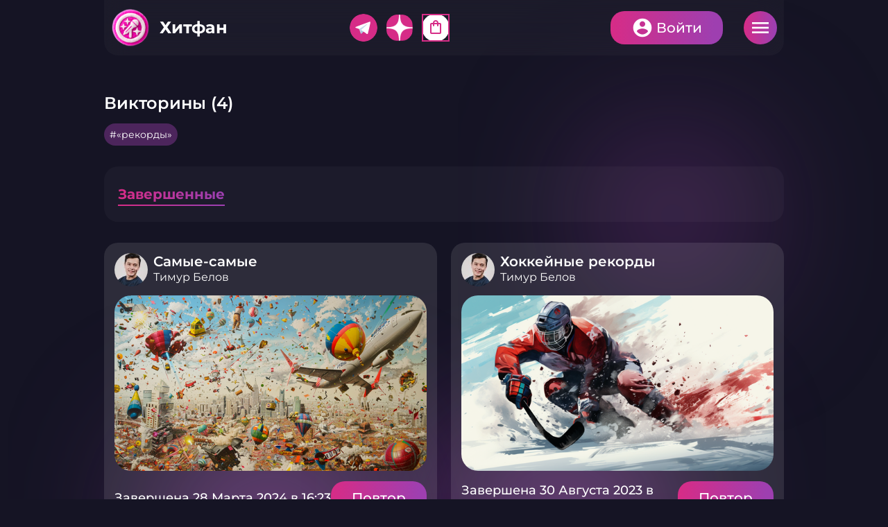

--- FILE ---
content_type: text/html; charset=utf-8
request_url: https://hitfun.ru/quizzes/?order_field=id&order_type=desc&per=10&tab=announcements&tag=%D1%80%D0%B5%D0%BA%D0%BE%D1%80%D0%B4%D1%8B
body_size: 11044
content:
<!doctype html>
<html>
	<head>
		<title>Хитфан - платформа интерактивных викторин!</title>
		<meta name='description' content='Участвуй в онлайн викторинах, выигрывай денежные призы, стримы со звездами шоу-бизнеса и не только на hitfun.ru' />

		<meta charset="utf-8">
		<meta name="viewport" content="width=device-width">
		<meta name="theme-color" content="#151424">
		
		
		
		<link rel="icon" type="image/svg+xml" href="/favicon.svg"/>
		<link rel="icon" type="image/png" sizes="32x32" href="/favicon-32x32.png">
		<link rel="icon" type="image/png" sizes="16x16" href="/favicon-16x16.png">
		<link rel="shortcut icon" href="/favicon.ico">
		<link rel="apple-touch-icon" sizes="180x180" href="/apple-touch-icon.png">
		<link rel="manifest" href="/site.webmanifest">


	    <script src="/packs_prod/js/application-84f9d24c678ad883bbce.js"></script>
		<link rel="stylesheet" media="screen" href="/packs_prod/css/application-d4a85844.css" />
	    <link rel="stylesheet" media="screen and (max-width:1620px) and (min-width:1300px)" href="/packs_prod/css/application_1440-7227d78a.css" />
	    <link rel="stylesheet" media="screen and (max-width:1299px) and (min-width:1024px)" href="/packs_prod/css/application_1024-c3ec553f.css" />
	    <link rel="stylesheet" media="screen and (max-width:1023px) and (min-width:768px)" href="/packs_prod/css/application_tab-7a8b36b7.css" />
	    <link rel="stylesheet" media="screen and (max-width:767px)" href="/packs_prod/css/application_mob-29d76ea5.css" />

		<meta name="csrf-param" content="authenticity_token" />
<meta name="csrf-token" content="BrKu8CbNlifOzDTczIDx+VphEviDevX84FGnMueZ3w0ekNOeVCnPCVn71N9hB0yu2Eqsua/QMr5WQulIlNaypg==" />

		<script>window.yaContextCb = window.yaContextCb || []</script>
		<script src="https://yandex.ru/ads/system/context.js" async></script>

		<!--<script src="/js/lib/raven.min.js?v=1768214925"></script>-->
		

	</head>
	<body>
<!-- Yandex.Metrika counter -->
<script type="text/javascript" >
   (function(m,e,t,r,i,k,a){m[i]=m[i]||function(){(m[i].a=m[i].a||[]).push(arguments)};
   m[i].l=1*new Date();k=e.createElement(t),a=e.getElementsByTagName(t)[0],k.async=1,k.src=r,a.parentNode.insertBefore(k,a)})
   (window, document, "script", "https://mc.yandex.ru/metrika/tag.js", "ym");

   ym(89213726, "init", {
        clickmap:true,
        trackLinks:true,
        accurateTrackBounce:true,
        webvisor:true
   });
</script>
<noscript><div><img src="https://mc.yandex.ru/watch/89213726" style="position:absolute; left:-9999px;" alt="" /></div></noscript>
<!-- /Yandex.Metrika counter -->
<script>setTimeout('yaCounter253266314.reachGoal("timeOnSite");', 180000);</script>
<!-- Global site tag (gtag.js) - Google Analytics -->
<script async src="https://www.googletagmanager.com/gtag/js?id=G-YP8PNCCDHT"></script>
<script>
  window.dataLayer = window.dataLayer || [];
  function gtag(){dataLayer.push(arguments);}
  gtag('js', new Date());
  gtag('config', 'G-YP8PNCCDHT');
</script>
<script>
	var current_user_id = undefined,
		server_time_frmtd = '2026-01-16T06:42:06',
		server_time_epoch = 1768534926;

	var time_diff_in_sec = Math.round(Date.now() / 1000) - server_time_epoch;
	//Raven.config("https://ba2a6b5162104476abf389c60ce02ce7@sentry.dev.novraz.ru/30").install();
	//Raven.config("https://69757e26c047445bad00481ccf639e42@sentry.dev.novraz.ru/42").install();
</script>

		<main class="b-main">	
			<section class="b-toppanel">
				<div class="b-toppanel__left">
					<h1 class="b-logo"><a href="/" class="b-logo__link plush">Хитфан</a></h1>
				</div>
				<div class="b-toppanel__right">

	<section class="b-toppanel-socials mobileonly">
			<div class="b-toppanel-socials__item tg">
				<a href="https://t.me/HitFun" class="b-mainmenu-socials__link">Telegram</a>
			</div>
			<div class="b-toppanel-socials__item dzen">
				<a href="https://dzen.ru/id/626e63a2c3058e58fad40983" class="b-mainmenu-socials__link">Дзен</a>
			</div>
			<div class="b-toppanel-socials__item endless">
				<a href="/products/" class="b-mainmenu-socials__link"><span class="material-icons-outlined">shopping_bag</span></a>
			</div>
	</section>

	<section class="b-mainmenu-adds mobileonly">
		<a href="/quizzes/categories" class="b-mainmenu-adds__itemlink cup"><span class="material-icons-outlined">emoji_events</span></a>
	</section>

	<section class="b-mainmenu-24 mobileonly">
	</section>
	
	<div class="b-authpanel">
		<div class="b-authpanel__list">
			<a href="javascript:void(0)" onclick="auth_email_popup(this)" class="b-authpanel__button login">Войти</a>
			<a href="javascript:void(0);" class="b-authpanel__button burger">Меню</a>
		</div>
	</div>

	<div class="b-modal modal fade" id="authWindow">
		<div class="modal-dialog modal-dialog-centered modal-dialog-scrollable">
			<div class="modal-content">
				
			</div>
		</div>
	</div>
</div>

<script>
	var authWindow = document.querySelector('#authWindow');
	$(authWindow).appendTo('body');
	$(authWindow).on('hidden.bs.modal', function () {
		//$(authWindow).find('.modal-content').empty();
	});

function auth_phone_popup(el) {
	var that = $(el),
		click_locked = that.data('clickLocked');

	if   ( click_locked == true ) { return; }
    else { that.data('clickLocked', true) }

    //$(authWindow).modal('hide');

    $.ajax("/auth/signin_phone_xhr/").done(function(html) {
    	//console.log(html);
    	$(authWindow).find('.modal-content').html(html);
    	$(authWindow)
    		.modal({
    			backdrop: 'static',
  				keyboard: false
			})
    		.modal('show');

    	/*$(authWindow)
			.on('shown.bs.modal', function () {
        		$(authWindow).find('.modal-body').html(html);
    		});*/

    	//var myModal = new bootstrap.Modal(document.getElementById('authWindow'), {keyboard: false});myModal.show();
    }).fail(function(e) {
        console.log('<p>Произошла ошибка, попробуйте ещё раз позже</p>');
    }).always(function() {
        that.data('clickLocked', false)
    });
}

function auth_email_popup(el) {
	var that = $(el),
		click_locked = that.data('clickLocked');

	if   ( click_locked == true ) { return; }
    else { that.data('clickLocked', true) }

    //$(authWindow).modal('hide');

    $.ajax("/auth/signin_email_xhr/").done(function(html) {
    	//console.log(html);
    	$(authWindow).find('.modal-content').html(html);
    	$(authWindow)
    		.modal({
    			backdrop: 'static',
  				keyboard: false
			})
    		.modal('show');
    }).fail(function(e) {
        console.log('<p>Произошла ошибка, попробуйте ещё раз позже</p>');
    }).always(function() {
        that.data('clickLocked', false)
    });
}

	// --------------------------------------------------------------------------
	// phone_xhr window
	// --------------------------------------------------------------------------
    //$('#authWindow').on('click', '.b-switcher__itemlink', function() {
    //    var that = $(this),
    //        target = that.data('target');
    //    
    //    $('.auth_method_switcher .b-switcher__list li').removeClass('active');
    //    that.closest('li.b-switcher__item').addClass('active');
    //    
    //    $('.auth_modal_form .auth_form').hide();
    //    $('.auth_modal_form .auth_viewport_'+target).show();
    //});

    $('#authWindow').on('ajax:success', '#signinPhoneForm', function(event) {
        const [response, status, xhr] = event.detail;

        //console.log(response);
        //console.log(xhr);
        $('#authWindow').find('.modal-content').html(response.body.innerHTML);
	});

	$('#authWindow').on('ajax:success', '#signinPhoneCodeForm', function(event) {
        const [response, status, xhr] = event.detail;

        //console.log(response);
        //console.log(xhr);
        $('#authWindow').find('.modal-content').html(response.body.innerHTML);
	});

	$('#authWindow').on('ajax:success', '#signupPhoneCodeForm', function(event) {
        const [response, status, xhr] = event.detail;

        //console.log(response);
        //console.log(xhr);
        $('#authWindow').find('.modal-content').html(response.body.innerHTML);
	});

	$('#authWindow').on('ajax:success', '#signinEmailForm', function(event) {
        const [response, status, xhr] = event.detail;

        //console.log(response);
        //console.log(xhr);
        $('#authWindow').find('.modal-content').html(response.body.innerHTML);
	});

	

</script>
			</section>

			<section class="b-maincols">
				<section class="b-maincols__left">
					


<section class="b-quicksearch">
	<form id="search_form" class="b-quicksearch__form" action="/quizzes/" accept-charset="UTF-8" method="get">
		<fieldset>
			<legend>Поиск</legend>
			<input type="text" name="q" id="q" value="" placeholder="Поиск" class="b-quicksearch__input" autocomplete="off" />
		</fieldset>
</form></section>

<div class="b-leftcol-panel">

<nav class="b-mainmenu">
	<ul class="b-mainmenu__list">
		<li class="b-mainmenu__item"><a href="/rates/top/?period=7days" class="b-mainmenu__itemlink"><span class="material-icons-outlined">leaderboard</span>Топ участников</a></li>
		<li class="b-mainmenu__item"><a href="/profiles" class="b-mainmenu__itemlink"><span class="material-icons-outlined">group</span>Участники</a></li>
		<li class="b-mainmenu__item"><a href="/iquests/" class="b-mainmenu__itemlink"><span class="material-icons-outlined">quiz</span>iКвесты</a></li>
		<li class="b-mainmenu__item"><a href="/stats/" class="b-mainmenu__itemlink"><span class="material-icons-outlined">stacked_bar_chart</span>Статистика</a></li>
		<li class="b-mainmenu__item"><a href="/quizzes/endless_game" class="b-mainmenu__itemlink"><span class="round-icon transparent">24</span> Викторина 24</a></li>
		<li class="b-mainmenu__item"><a href="/contests" class="b-mainmenu__itemlink"><span class="material-icons-outlined">workspace_premium</span>Конкурсы</a></li>
	</ul>
</nav>
</div>

<a class="b-largebutton icontext fullwidth mb-30" href="/products/">Витрина <span class="round-icon"><span class="material-icons-outlined">shopping_bag</span></span></a>

<div class="b-mainmenu">
	<ul class="b-mainmenu__list">
		<li class="b-mainmenu__item multicol"><a href="/howto_get_points" class="b-mainmenu__itemlink" title="Как заработать баллы"><span class="material-icons-outlined">warning_amber</span> Live Stream<br/> интерактивные викторины</a></li>
	</ul>
</div>


<div class="b-leftcol-panel">
<section class="b-mainmenu-socials">
	<h2 class="b-mainmenu-socials__header">Мы в социальных сетях</h2>
	<div class="b-mainmenu-socials__list">
		<div class="b-mainmenu-socials__item tg">
			<p class="b-mainmenu-socials__title">Telegram</p>
			<a href="https://t.me/HitFun" class="b-mainmenu-socials__link">Подробнее</a>
		</div>
		<div class="b-mainmenu-socials__item dzen">
			<p class="b-mainmenu-socials__title">Дзен</p>
			<a href="https://dzen.ru/id/626e63a2c3058e58fad40983" class="b-mainmenu-socials__link">Подробнее</a>
		</div>
		<div class="b-mainmenu-socials__item vk">
			<p class="b-mainmenu-socials__title">ВКонтакте</p>
			<a href="https://vk.com/club213020771" class="b-mainmenu-socials__link">Подробнее</a>
		</div>
	</div>
</section>
</div>

<div class="b-leftcol-panel">

<section class="b-left-widget mb-15">
	<h2 class="b-left-widget__header nopadding colored">Проведено викторин: 3693</h2>
</section>

<linearGradient id="myLinearGradient1"
                    x1="0%" y1="0%"
                    x2="0%" y2="100%"
                    spreadMethod="pad">
      <stop offset="0%"   stop-color="#00cc00" stop-opacity="1"/>
      <stop offset="100%" stop-color="#006600" stop-opacity="1"/>
</linearGradient>
	
<section class="b-left-widget">
	<h2 class="b-left-widget__header colored">Собираем 10 миллионов ответов</h2>
	<div class="b-left-widget-bar">
		<div class="b-left-widget-bar__progress" style="width:13.24767%">13.24767%</div>
		<div class="b-left-widget-bar__value colored">1 324 767</div>
	</div>
</section>

<section class="b-left-widget">
	<h2 class="b-left-widget__header">Самые популярные категории</h2>
	<div class="b-left-widget-chart">
		<div class="b-left-widget-chart__content" id="popular-categories-pie"></div>
	</div>
</section>
<script>
	$(function(){
		if (isMobile) return;
		var pieNum=0;
		var legendNum=0;
		// prepare json data for highchart
		// todo: load data async
		var fileData=JSON.parse('{"Суммарно ответов":1324767,"Кино, сериалы, ТВ":168839,"Хобби и развлечения":104065,"Подмосковье":103608,"Страны и путешествия":101637,"Люди":81521,"Обо всем":79650,"Квиз-сюрприз":72447,"Еда и напитки":59487,"Музыка":59482,"Литература":54109,"Блиц":47538,"ИИ викторина":42944,"Флора и фауна":41474,"Партнерские":40224,"Технологии":28335,"История":28269,"Мода и красота":28148,"Спорт":27091,"Традиции и рекорды":22853,"Максим Едлин":22049,"Культура и искусство":19276,"Праздники":18005,"Природа":15757,"Профессии":13245,"МосМолодежь":12456,"Упоротая наука с Бабаем Лютым":12425,"Наука":11989,"Dance Квиз":11775,"Греческий Культурный Центр в Москве":9975,"Исторический марафон":9048,"Техника и транспорт":8694,"РЭО":6850,"Проект «Молодежь Москвы»":6271,"Кубок виноделов":5352,"МСХЛ":4768,"Игры":4439,"Профессии будущего":4308,"Московские районы":3613,"Живая Планета":3097,"MAXIMUM ГрильФест":2929,"Муз-квиз":2909,"Архитектура":2772,"Мосбилет":2088,"Домвет":1435,"Центр крови ФМБА России":1403,"Винная тема":1196,"СЗ Challenge":1073,"Про рыбу":1003,"Жарим мясо!":875,"Танцуй Ёлка":410,"Экомолодежка.РФ|СИБУР":266,"ГМИК им. К.Э. Циолковского":265,"RUTV":255,"Жамки":3,"Jannat":0,"Прочее":0,"ANJestory":0,"Sprezzatura":0,"Zvenigorod Hotel":0}');
		var pieData=[];
		var pieLimit=5;
		var pieCounter=0;
		for (var key of Object.keys(fileData)) {
			if ( (key != 'Суммарно ответов') && (pieCounter < pieLimit) ) {
				pieData.push({name:key,y:fileData[key],sliced:true});
				pieCounter++;
				}
		}
		Highcharts.chart('popular-categories-pie', {
				accessibility: {enabled: false},
                chart: {
                    type: 'pie',
					backgroundColor: 'transparent',
					height:350,
					useHTML: true,
					style: {
						fontFamily: 'Montserrat'
						}
					},
				colors:['#d62c87', '#cb3090', '#bf3498', '#b338a1', '#a63caa', '#9e3fb0'],
				title: null,
				subtitle:null,
				legend: {
					align: 'left',
					verticalAlign: 'bottom',
					margin: 0,
					x: 0,
					y: 0,
					itemStyle: {
								color: '#ffffff',
								fontWeight: '500',
								fontSize: '16',
						},
					itemHoverStyle: {
								color: '#ffffff',
								fontWeight: '500',
								fontSize: '16',
						},
					useHTML: true,
					labelFormatter: function () {legendNum++;return "<span style='color:" + this.color + "'><i style='background:" + this.color + "'>" + legendNum + "</i> " + this.name + "</span>";},
					events:{itemClick:function(){console.log(e);return false}}						
					},
                plotOptions: {
                    pie: {
						animation: false,
						size: '100%',
                        allowPointSelect: true,
                        cursor: 'pointer',
                		events: {
                    		click: function(e){pieClick(e.point.name);}
							},
                        dataLabels: {
                            enabled: true,
							distance: '-30%',
							formatter: function(){pieNum++;return "<span style='color:"+this.color+"'>"+pieNum+"</span>"},
							useHTML: true
							},
						point: {
							events: {
								legendItemClick:function(e){e.preventDefault();pieClick(e.target.name);}								}
							}
						},
					series: {
						borderRadius: 0,
						borderWidth: 4,
						borderColor: '',
						states: {
							hover: {
								enabled: true,
								halo: { opacity:0 }
								}
							}
						}
                },
                tooltip: {
					useHTML: true,
                    headerFormat: '',
                    formatter: function(){
						return '<div class="mytooltip"><span class="b-left-widget-chart_legend-point" style="color:'+this.point.color+'">\u25CF</span> <b class="b-left-widget-chart_legend-title"> '+this.point.name+'</b><br/>' + '<span class="b-left-widget-chart_legend-subtitle">Ответов: <b>'+this.point.y+'</b></span></div>';
						}
					
                },
                series: [{
					useHTML:true,
                    showInLegend: true,
                    minPointSize: 10,
                    innerSize: '0%',
                    zMin: 0,
                    name: 'categories',
                    data: pieData
                }],
                credits: {
                    enabled: false
                }
            });		
  
	});
	function pieClick(name){
		$.ajax({
			url: '/find_id/?model=Quiz::Category&name=' + name,
			success: function( data ) {
				window.location.href = '/' + '?tab=finished&category_ids=' + data;
			}
		});
	}
</script>
	



</div>

<div class="b-leftcol-panel">
<!-- КУБКИ -->
<section class="b-recommendationlist">
	<h2 class="b-recommendationlist__header">Кубки</h2>
	<div class="b-recommendationlist__list">
			<div class="b-recommendationlist__item">
			<div class="b-useritem oneline">
				<p class="b-useritem__image emptybg">
					<span class="material-icons-outlined b-useritem__imageicon">emoji_events</span>
				</p>
				<p class="b-useritem__title">ИИ викторина</p>
				<a href="/quizzes/?category_ids[]=72" class="b-useritem__link">Подробнее</a>
			</div>
			</div>
			<div class="b-recommendationlist__item">
			<div class="b-useritem oneline">
				<p class="b-useritem__image emptybg">
					<img src="https://hitfun.ru/b/d/a35Vp9TguYki8Z0DooNa00YPQlhlH65YKKtF7XajmoBsE20haroXu2t0VrPYRMrNaFpo1J9wGHkd63eEbUo=2ddm4KG0yghpa_Ix0AM3qA.jpg" class="b-useritem__imageurl" decoding="async" loading="lazy"/>
				</p>
				<p class="b-useritem__title">Упоротая наука с Бабаем Лютым</p>
				<a href="/quizzes/?category_ids[]=69" class="b-useritem__link">Подробнее</a>
			</div>
			</div>
			<div class="b-recommendationlist__item">
			<div class="b-useritem oneline">
				<p class="b-useritem__image emptybg">
					<img src="https://hitfun.ru/b/d/a35Vp9TguYgp9IwR-pJHzB4fShAlF7dKfqNU-D_vm4llAnxtePMAqmpzSvWVWcLUc01-nZ1-Gn0d63edfw=VcMmTkz3VfleBh_oDVUl6Q.jpg" class="b-useritem__imageurl" decoding="async" loading="lazy"/>
				</p>
				<p class="b-useritem__title">Подмосковье</p>
				<a href="/quizzes/?category_ids[]=15" class="b-useritem__link">Подробнее</a>
			</div>
			</div>
			<div class="b-recommendationlist__item">
			<div class="b-useritem oneline">
				<p class="b-useritem__image emptybg">
					<img src="https://hitfun.ru/b/d/a35Vp9TguY4h8ZcDooNa00YPQlhlH65YKKtF7XajmoBsE20haroXu2t0VrPYRMrNaFpo1J9wGHkd63eEbUo=2cCiQ3dRiT2Lui8WvEpEaA.jpg" class="b-useritem__imageurl" decoding="async" loading="lazy"/>
				</p>
				<p class="b-useritem__title">МосМолодежь</p>
				<a href="/quizzes/?category_ids[]=55" class="b-useritem__link">Подробнее</a>
			</div>
			</div>
			<div class="b-recommendationlist__item">
			<div class="b-useritem oneline">
				<p class="b-useritem__image emptybg">
					<span class="material-icons-outlined b-useritem__imageicon">emoji_events</span>
				</p>
				<p class="b-useritem__title">Партнерские</p>
				<a href="/quizzes/?category_ids[]=57" class="b-useritem__link">Подробнее</a>
			</div>
			</div>
	</div>
	<a href="/quizzes/categories" class="b-recommendationlist__alllink b-smallbutton">См.все</a>
</section>
<!-- КУБКИ -->
</div>



<div class="b-leftcol-panel">
<div class="b-mainmenu">
	<!-- <h2 class="b-mainmenu__header">О приложении</h2> -->
	<ul class="b-mainmenu__list">
		<li class="b-mainmenu__item nowrap"><a href="/rules" class="b-mainmenu__itemlink"><span class="material-icons-outlined">description</span> Правила</a></li>
	</ul>
</div>
</div>

<p class="b-copyright">
По вопросам о сотрудничестве просим обращаться по электронной почте <a href="mailto:hf@turbo-performance.ru">hf@turbo-performance.ru</a>.
</p>
<p class="b-copyright">
Для запросов, связанных с выплатой призов и предоставлением данных, просим обращаться по электронной почте <a href="mailto:service@turbo-performance.ru">service@turbo-performance.ru</a>.
</p>
<p class="b-copyright">
Все права на товарный знак «Хитфан» защищены и принадлежат АО «Эквити Алгоритм».
</p><br/><br/>

<div class="b-adv g-sticky" style="margin:0 auto">
    <div style="display:block;width:300px;position:relative;margin:0 auto;">
<!--AdFox START-->
<!--yandex_Hitfun-->
<!--Площадка: HITFUN.RU / Media / 240х400_8-->
<!--Категория: <не задана>-->
<!--Тип баннера: 240х400-->
<div id="adfox_16607445711234781"  style="display:flex;justify-content:center"></div>
<script>
	$(document).ready(function(){
		if (!isMobile) {
			window.yaContextCb.push(()=>{
			Ya.adfoxCode.create({
			ownerId: 406200,
			containerId: 'adfox_16607445711234781',
			params: {
			p1: 'cvkkp',
			p2: 'hugb'
			}
			})
			})

			let reloadAdfoxTimeLeftColSticky=60000;
			let adfoxIdLeftColSticky='adfox_16607445711234781';
			function reloadAdfoxLeftColSticky() {
				// console.log("reloading desktop ad");
				Ya.adfoxCode.reload(adfoxIdLeftColSticky,{onlyIfWasVisible:true});
				setTimeout(reloadAdfoxLeftColSticky,reloadAdfoxTimeLeftColSticky);
			}
			setTimeout(reloadAdfoxLeftColSticky,reloadAdfoxTimeLeftColSticky);

		}
	});

</script>
</div>
</div>


				</section>

				<section class="b-maincols__right">
					<section class="b-adv">
<style>
.b-adv > #adfox_16667941521589635 {display:flex;justify-content:center;margin-bottom:30px;}
</style>
<!--AdFox START-->
<!--yandex_Hitfun-->
<!--Площадка: HITFUN.RU / Media / 100%*250_Шапка-->
<!--Категория: <не задана>-->
<!--Тип баннера: 100%х250-->
<div id="adfox_16667941521589635" class="b-adv__content" style=""></div>
<script>
    window.yaContextCb.push(()=>{
        Ya.adfoxCode.create({
            ownerId: 406200,
            containerId: 'adfox_16667941521589635',
            params: {
                p1: 'cwcyo',
                p2: 'hugc'
            }
        })
    })
</script>
</section>

<section class="b-contestlist">
    <h2 class="b-contestlist__header">Викторины (4)</h2>

    <div class="b-tagslist__list">
            <span class="b-tagslist__itemlink">&laquo;рекорды&raquo;</span>
    </div>

    <section class="b-switcher">
        <ul class="b-switcher__list ">
            <li class="b-switcher__item active">
                <a href="/quizzes/?order_field=id&amp;order_type=desc&amp;per=10&amp;tab=finished&amp;tag=%D1%80%D0%B5%D0%BA%D0%BE%D1%80%D0%B4%D1%8B" class="b-switcher__itemlink">Завершенные</a>
            </li>
        </ul>
    </section>

    <div class="b-contestlist__list" id="QuizzesList">
            
<div class="b-contestlist__item">
    <div class="b-contestlist__user">
        <div class="b-useritem">
            <p class="b-useritem__image emptybg">
                <img src="https://hitfun.ru/b/d/a35Vp9Tgu4c5-cZY9pAAhAZfQlg0HPMUZ6cI_XLnm5FlXyI2JvUQrHEpQaWASMDYchI1kZF4Hn0d8nw=0mC-ua0Uf_UYyXnh-Kjo0w.jpg" class="b-useritem__imageurl" decoding="async" loading="lazy"/>
            </p>
            <p class="b-useritem__title big"><a href="/quizzes/1357/">Самые-самые</a></p>
            <p class="b-useritem__subtitle"><a href="/profiles/22/" target="_blank">Тимур Белов</a></p>
        </div>          
    </div>

    <div class="b-contestlist__data">
        <section class="b-quizscreen-listitem">
            <div class="b-quizscreen-listitem__image emptybg">
                    <img class="b-quizscreen-listitem__imageurl " src="/b/d/a35Vp9TguY4g8pYDooNa00YPTFgtX61CK-8b9HL_n81kE3UhN-RM5W1kUKiCT5rYeVhk1cA7FHUb73eEdEFTLFZon1-FJg=6Gm0qOtW-vKkWQhd3aItPg.png" decoding="async" loading="lazy"/><!-- 177.5% -->
            </div>
            

            <div class="b-quizscreen-listitem__buttons">


                <section class="b-quizscreen-viewlink">
                    <a href="/quizzes/1357/" class="b-quizscreen-viewlink__link">Подробнее</a>
                </section>



            </div>
        </section>
		<section class="b-quizscreen-listitem-after">
			<div class="b-quizscreen-listitem-after__text">
				Завершена 28 Марта 2024 в 16:23
			</div>
			<div class="b-quizscreen-listitem-after__button">
					<a href="/quizzes/1357/" class="b-largebutton">Повтор</a>
			</div>
		</section>
    </div>
</div>


    
<div class="b-contestlist__item">
    <div class="b-contestlist__user">
        <div class="b-useritem">
            <p class="b-useritem__image emptybg">
                <img src="https://hitfun.ru/b/d/a35Vp9Tgu4c5-cZY9pAAhAZfQlg0HPMUZ6cI_XLnm5FlXyI2JvUQrHEpQaWASMDYchI1kZF4Hn0d8nw=0mC-ua0Uf_UYyXnh-Kjo0w.jpg" class="b-useritem__imageurl" decoding="async" loading="lazy"/>
            </p>
            <p class="b-useritem__title big"><a href="/quizzes/908/">Хоккейные рекорды</a></p>
            <p class="b-useritem__subtitle"><a href="/profiles/22/" target="_blank">Тимур Белов</a></p>
        </div>          
    </div>

    <div class="b-contestlist__data">
        <section class="b-quizscreen-listitem">
            <div class="b-quizscreen-listitem__image emptybg">
                    <img class="b-quizscreen-listitem__imageurl " src="/b/d/a35Vp9Tgvosp9IwR-pJHzB4RSlhlFK1JOv1N_GPq1oFlGnwwJqherHp1Ua-eCdfFcUF_wtZyFnsZ63eEdF0LYhx2lhGX=bZgU_ZH6hSjpFA-uwMDz1A.png" decoding="async" loading="lazy"/><!-- 177.5% -->
            </div>
            

            <div class="b-quizscreen-listitem__buttons">


                <section class="b-quizscreen-viewlink">
                    <a href="/quizzes/908/" class="b-quizscreen-viewlink__link">Подробнее</a>
                </section>



            </div>
        </section>
		<section class="b-quizscreen-listitem-after">
			<div class="b-quizscreen-listitem-after__text">
				Завершена 30 Августа 2023 в 16:24
			</div>
			<div class="b-quizscreen-listitem-after__button">
					<a href="/quizzes/908/" class="b-largebutton">Повтор</a>
			</div>
		</section>
    </div>
</div>


    
<div class="b-contestlist__item">
    <div class="b-contestlist__user">
        <div class="b-useritem">
            <p class="b-useritem__image emptybg">
                <img src="https://hitfun.ru/b/d/a35Vp9TguY4n84wR-pJHzB4fShAlF7dKfqNU-D_vm4llAnxtePMAqmpzSvWVWcLUc01-nZ1-Gn0d63edfw=GxF4An5Vo12LAAuhHKiRug.jpg" class="b-useritem__imageurl" decoding="async" loading="lazy"/>
            </p>
            <p class="b-useritem__title big"><a href="/quizzes/191/">Мировые спортивные рекорды</a></p>
            <p class="b-useritem__subtitle"><a href="/profiles/1918/" target="_blank">Антон</a></p>
        </div>          
    </div>

    <div class="b-contestlist__data">
        <section class="b-quizscreen-listitem">
            <div class="b-quizscreen-listitem__image emptybg">
                    <img class="b-quizscreen-listitem__imageurl " src="/b/d/a35Vp9TguY8o94wR-pJHzB4RSlhlFK1JOv1N_GPq1oFlGnwwJqherHp1Ua-eCdfFcUF_wtZyFnsZ63eEdFhE=ff8X1gSfW2Jyc50cterZiQ.jpg" decoding="async" loading="lazy"/><!-- 177.5% -->
            </div>
            

            <div class="b-quizscreen-listitem__buttons">


                <section class="b-quizscreen-viewlink">
                    <a href="/quizzes/191/" class="b-quizscreen-viewlink__link">Подробнее</a>
                </section>



            </div>
        </section>
		<section class="b-quizscreen-listitem-after">
			<div class="b-quizscreen-listitem-after__text">
				Завершена 18 Октября 2022 в 15:14
			</div>
			<div class="b-quizscreen-listitem-after__button">
					<a href="/quizzes/191/" class="b-largebutton">Повтор</a>
			</div>
		</section>
    </div>
</div>


    
<div class="b-contestlist__item">
    <div class="b-contestlist__user">
        <div class="b-useritem">
            <p class="b-useritem__image emptybg">
                <img src="https://hitfun.ru/b/d/a35Vp9Tgu4c5-cZY9pAAhAZfQlg0HPMUZ6cI_XLnm5FlXyI2JvUQrHEpQaWASMDYchI1kZF4Hn0d8nw=0mC-ua0Uf_UYyXnh-Kjo0w.jpg" class="b-useritem__imageurl" decoding="async" loading="lazy"/>
            </p>
            <p class="b-useritem__title big"><a href="/quizzes/8/">Спорт и достижения</a></p>
            <p class="b-useritem__subtitle"><a href="/profiles/22/" target="_blank">Тимур Белов</a></p>
        </div>          
    </div>

    <div class="b-contestlist__data">
        <section class="b-quizscreen-listitem">
            <div class="b-quizscreen-listitem__image emptybg">
                    <img class="b-quizscreen-listitem__imageurl " src="/b/d/a35Vp9TgvYg5-cZY9pAAigYXAlsuH7dKfqNU-D_vm4llAnxtePMAqmpzSvWVWcLUc01-nZ1-Gn0d63edfw=qgOyoCrjvUy2EvVcmpMXwA.jpg" decoding="async" loading="lazy"/><!-- 177.5% -->
            </div>
            

            <div class="b-quizscreen-listitem__buttons">


                <section class="b-quizscreen-viewlink">
                    <a href="/quizzes/8/" class="b-quizscreen-viewlink__link">Подробнее</a>
                </section>



            </div>
        </section>
		<section class="b-quizscreen-listitem-after">
			<div class="b-quizscreen-listitem-after__text">
				Завершена 4 Июля 2022 в 15:49
			</div>
			<div class="b-quizscreen-listitem-after__button">
					<a href="/quizzes/8/" class="b-largebutton">Повтор</a>
			</div>
		</section>
    </div>
</div>



<div id="js-loadmore_container">
    <div style="text-align:center">
        
    </div>

    <div class="progress hide">
        <div class="indeterminate"></div>
    </div>

    <script>
        $('.js-load_more_quizzes').on('click', function(e) {
            e.preventDefault();
            var button = $(this);
            $('.progress:last').removeClass('hide');
            $.ajax(button.attr('href')).done(function(html) {
                $("#js-loadmore_container").replaceWith( html );
            }).always(function(){
                $('.progress:last').addClass('hide');
            });
            $('.js-load_more_quizzes').off('click');
        })

        $('.search-items-count').text('4');
    </script>

    <script>
    $('.started_after').each(function( index ) {
        var that = $(this),
            date = new Date( that.data('date') );

        if ( date instanceof Date && !isNaN(date) ) {
            quizCountDownTimer(that, date);
        }
    });
    function quizCountDownTimer(target, date) {
        var timer_id;

        if (!date) { clearInterval(timer_id); return false }

        var _tick = function() {
            var diff = date - new Date(),
                days = 0,
                hours = 0,
                minutes = 0,
                seconds = 0;

            if (diff <= 0) {
                clearInterval(timer_id);
            } else {
                days = Math.floor(diff / 1000 / 60 / 60 / 24);
                hours = Math.floor(diff / 1000 / 60 / 60) % 24;
                minutes = Math.floor(diff / 1000 / 60) % 60;
                seconds = Math.floor(diff / 1000) % 60;
            }
            
            hours = hours < 10 ? '0' + hours : hours;
            minutes = minutes < 10 ? '0' + minutes : minutes;
            seconds = seconds < 10 ? '0' + seconds : seconds;

            var str = [hours, minutes, seconds].join(':');
            if (days > 0) str = days + 'дн ' + str;

            target.text( str );
        }
        _tick();
        timer_id = setInterval(_tick, 1000);
    }
</script>



    <div style="display: flex; justify-content: flex-end;">
  <a class="b-largebutton outline mb-8" onclick="window.scrollTo({ top: 0, behavior: 'smooth' });">Вверх</a>
<div>

</div>

	</div>
</section>
				</section>

			</section>
		</main>


		<section class="b-mobilemenu">
	<div class="b-mobilemenu__col">

		<section class="b-quicksearch">
			<form id="search_form" class="b-quicksearch__form" action="/quizzes/" accept-charset="UTF-8" method="get">
				<fieldset>
					<legend>Поиск</legend>
					<input type="text" name="q" id="q" value="" placeholder="Поиск" class="b-quicksearch__input" autocomplete="off" />
				</fieldset>
</form>		</section>
 		<nav class="b-mainmenu">
			<ul class="b-mainmenu__list">
				<li class="b-mainmenu__item"><a href="/rates/top/?period=7days" class="b-mainmenu__itemlink"><span class="material-icons-outlined">leaderboard</span>Топ участников</a></li>
				<li class="b-mainmenu__item"><a href="/profiles" class="b-mainmenu__itemlink"><span class="material-icons-outlined">group</span>Участники</a></li>
				<li class="b-mainmenu__item"><a href="/iquests/" class="b-mainmenu__itemlink"><span class="material-icons-outlined">quiz</span>iКвесты</a></li>
				<li class="b-mainmenu__item"><a href="/stats/" class="b-mainmenu__itemlink"><span class="material-icons-outlined">stacked_bar_chart</span>Статистика</a></li>
				<li class="b-mainmenu__item"><a href="/quizzes/endless_game" class="b-mainmenu__itemlink"><span class="round-icon transparent">24</span>Викторина 24</a></li>
				<li class="b-mainmenu__item"><a href="/products/" class="b-mainmenu__itemlink"><span class="material-icons-outlined">shopping_bag</span> Витрина</a></li>
			</ul>
		</nav>


		<div class="b-mainmenu">
			<ul class="b-mainmenu__list">
				<li class="b-mainmenu__item multicol"><a href="/howto_get_points" class="b-mainmenu__itemlink" title="Как заработать баллы"><span class="material-icons-outlined">warning_amber</span> Live Stream<br/> интерактивные викторины</a></li>
			</ul>
		</div>
	</div>
	<div class="b-mobilemenu__col">
	

		<section class="b-mainmenu-socials">
			<h2 class="b-mainmenu-socials__header">Мы в социальных сетях</h2>
			<div class="b-mainmenu-socials__list">
				<div class="b-mainmenu-socials__item tg">
					<p class="b-mainmenu-socials__title">Telegram</p>
					<a href="https://t.me/HitFun" class="b-mainmenu-socials__link">Подробнее</a>
				</div>
				<div class="b-mainmenu-socials__item dzen">
					<p class="b-mainmenu-socials__title">Дзен</p>
					<a href="https://dzen.ru/id/626e63a2c3058e58fad40983" class="b-mainmenu-socials__link">Подробнее</a>
				</div>
				<div class="b-mainmenu-socials__item vk">
					<p class="b-mainmenu-socials__title">ВКонтакте</p>
					<a href="https://vk.com/club213020771" class="b-mainmenu-socials__link">Подробнее</a>
				</div>
			</div>
		</section>
		<p class="b-copyright">
		По вопросам о сотрудничестве просим обращаться по электронной почте <a href="mailto:hf@turbo-performance.ru">hf@turbo-performance.ru</a>.
		</p>
		<p class="b-copyright">
		Для запросов, связанных с выплатой призов и предоставлением данных, просим обращаться по электронной почте <a href="mailto:service@turbo-performance.ru">service@turbo-performance.ru</a>.
		</p>
		<p class="b-copyright">
		Все права на товарный знак «Хитфан» защищены и принадлежат АО «Эквити Алгоритм».
		</p><br/>
		<div class="b-mainmenu">
			<ul class="b-mainmenu__list">
				<li class="b-mainmenu__item nowrap"><a href="/rules" class="b-mainmenu__itemlink"><span class="material-icons-outlined">description</span> Правила</a></li>
			</ul>
		</div>
	</div>
</section>
<script src="/js/mobilemenu.js"></script>

		<div class="ismobile"></div>
		<script>
		let isMobile=false;
		if ( window.getComputedStyle(document.querySelector('.ismobile')).getPropertyValue('display') == 'block' ) isMobile=true;
		</script>

<!--AdFox START-->
<!--yandex_Hitfun-->
<!--Площадка: HITFUN.RU / Media / FullScreen-->
<!--Категория: <не задана>-->
<!--Тип баннера: Fullscreen-->
<div id="adfox_165960471001031962"></div>
<script>
    $(document).ready(function(){setTimeout(function(){
		window.yaContextCb.push(()=>{
			Ya.adfoxCode.create({
				ownerId: 406200,
				containerId: 'adfox_165960471001031962',
				params: {
					p1: 'cvijq',
					p2: 'hiuq'
				}
			})
		})
	}) });

</script>

	</body>
</html>


--- FILE ---
content_type: text/css
request_url: https://hitfun.ru/packs_prod/css/application-d4a85844.css
body_size: 93851
content:
/*!
 * Bootstrap v5.1.3 (https://getbootstrap.com/)
 * Copyright 2011-2021 The Bootstrap Authors
 * Copyright 2011-2021 Twitter, Inc.
 * Licensed under MIT (https://github.com/twbs/bootstrap/blob/main/LICENSE)
 */:root{--bs-blue:#0d6efd;--bs-indigo:#6610f2;--bs-purple:#6f42c1;--bs-pink:#d63384;--bs-red:#dc3545;--bs-orange:#fd7e14;--bs-yellow:#ffc107;--bs-green:#198754;--bs-teal:#20c997;--bs-cyan:#0dcaf0;--bs-white:#fff;--bs-gray:#6c757d;--bs-gray-dark:#343a40;--bs-gray-100:#f8f9fa;--bs-gray-200:#e9ecef;--bs-gray-300:#dee2e6;--bs-gray-400:#ced4da;--bs-gray-500:#adb5bd;--bs-gray-600:#6c757d;--bs-gray-700:#495057;--bs-gray-800:#343a40;--bs-gray-900:#212529;--bs-primary:#0d6efd;--bs-secondary:#6c757d;--bs-success:#198754;--bs-info:#0dcaf0;--bs-warning:#ffc107;--bs-danger:#dc3545;--bs-light:#f8f9fa;--bs-dark:#212529;--bs-primary-rgb:13,110,253;--bs-secondary-rgb:108,117,125;--bs-success-rgb:25,135,84;--bs-info-rgb:13,202,240;--bs-warning-rgb:255,193,7;--bs-danger-rgb:220,53,69;--bs-light-rgb:248,249,250;--bs-dark-rgb:33,37,41;--bs-white-rgb:255,255,255;--bs-black-rgb:0,0,0;--bs-body-color-rgb:33,37,41;--bs-body-bg-rgb:255,255,255;--bs-font-sans-serif:system-ui,-apple-system,"Segoe UI",Roboto,"Helvetica Neue",Arial,"Noto Sans","Liberation Sans",sans-serif,"Apple Color Emoji","Segoe UI Emoji","Segoe UI Symbol","Noto Color Emoji";--bs-font-monospace:SFMono-Regular,Menlo,Monaco,Consolas,"Liberation Mono","Courier New",monospace;--bs-gradient:linear-gradient(180deg,hsla(0,0%,100%,0.15),hsla(0,0%,100%,0));--bs-body-font-family:var(--bs-font-sans-serif);--bs-body-font-size:1rem;--bs-body-font-weight:400;--bs-body-line-height:1.5;--bs-body-color:#212529;--bs-body-bg:#fff}*,:after,:before{box-sizing:border-box}@media (prefers-reduced-motion:no-preference){:root{scroll-behavior:smooth}}body{margin:0;font-family:system-ui,-apple-system,Segoe UI,Roboto,Helvetica Neue,Arial,Noto Sans,Liberation Sans,sans-serif,Apple Color Emoji,Segoe UI Emoji,Segoe UI Symbol,Noto Color Emoji;font-family:var(--bs-body-font-family);font-size:1rem;font-size:var(--bs-body-font-size);font-weight:400;font-weight:var(--bs-body-font-weight);line-height:1.5;line-height:var(--bs-body-line-height);color:#212529;color:var(--bs-body-color);text-align:var(--bs-body-text-align);background-color:#fff;background-color:var(--bs-body-bg);-webkit-text-size-adjust:100%;-webkit-tap-highlight-color:transparent}hr{margin:1rem 0;color:inherit;background-color:currentColor;border:0;opacity:.25}hr:not([size]){height:1px}.h1,.h2,.h3,.h4,.h5,.h6,h1,h2,h3,h4,h5,h6{margin-top:0;margin-bottom:.5rem;font-weight:500;line-height:1.2}.h1,h1{font-size:calc(1.375rem + 1.5vw)}@media (min-width:1200px){.h1,h1{font-size:2.5rem}}.h2,h2{font-size:calc(1.325rem + .9vw)}@media (min-width:1200px){.h2,h2{font-size:2rem}}.h3,h3{font-size:calc(1.3rem + .6vw)}@media (min-width:1200px){.h3,h3{font-size:1.75rem}}.h4,h4{font-size:calc(1.275rem + .3vw)}@media (min-width:1200px){.h4,h4{font-size:1.5rem}}.h5,h5{font-size:1.25rem}.h6,h6{font-size:1rem}p{margin-top:0;margin-bottom:1rem}abbr[data-bs-original-title],abbr[title]{-webkit-text-decoration:underline dotted;text-decoration:underline dotted;cursor:help;-webkit-text-decoration-skip-ink:none;text-decoration-skip-ink:none}address{margin-bottom:1rem;font-style:normal;line-height:inherit}ol,ul{padding-left:2rem}dl,ol,ul{margin-top:0;margin-bottom:1rem}ol ol,ol ul,ul ol,ul ul{margin-bottom:0}dt{font-weight:700}dd{margin-bottom:.5rem;margin-left:0}blockquote{margin:0 0 1rem}b,strong{font-weight:bolder}.small,small{font-size:.875em}.mark,mark{padding:.2em;background-color:#fcf8e3}sub,sup{position:relative;font-size:.75em;line-height:0;vertical-align:baseline}sub{bottom:-.25em}sup{top:-.5em}a{color:#0d6efd;text-decoration:underline}a:hover{color:#0a58ca}a:not([href]):not([class]),a:not([href]):not([class]):hover{color:inherit;text-decoration:none}code,kbd,pre,samp{font-family:SFMono-Regular,Menlo,Monaco,Consolas,Liberation Mono,Courier New,monospace;font-family:var(--bs-font-monospace);font-size:1em;direction:ltr;unicode-bidi:bidi-override}pre{display:block;margin-top:0;margin-bottom:1rem;overflow:auto;font-size:.875em}pre code{font-size:inherit;color:inherit;word-break:normal}code{font-size:.875em;color:#d63384;word-wrap:break-word}a>code{color:inherit}kbd{padding:.2rem .4rem;font-size:.875em;color:#fff;background-color:#212529;border-radius:.2rem}kbd kbd{padding:0;font-size:1em;font-weight:700}figure{margin:0 0 1rem}img,svg{vertical-align:middle}table{caption-side:bottom;border-collapse:collapse}caption{padding-top:.5rem;padding-bottom:.5rem;color:#6c757d;text-align:left}th{text-align:inherit;text-align:-webkit-match-parent}tbody,td,tfoot,th,thead,tr{border:0 solid;border-color:inherit}label{display:inline-block}button{border-radius:0}button:focus:not(:focus-visible){outline:0}button,input,optgroup,select,textarea{margin:0;font-family:inherit;font-size:inherit;line-height:inherit}button,select{text-transform:none}[role=button]{cursor:pointer}select{word-wrap:normal}select:disabled{opacity:1}[list]::-webkit-calendar-picker-indicator{display:none}[type=button],[type=reset],[type=submit],button{-webkit-appearance:button}[type=button]:not(:disabled),[type=reset]:not(:disabled),[type=submit]:not(:disabled),button:not(:disabled){cursor:pointer}::-moz-focus-inner{padding:0;border-style:none}textarea{resize:vertical}fieldset{min-width:0;padding:0;margin:0;border:0}legend{float:left;width:100%;padding:0;margin-bottom:.5rem;font-size:calc(1.275rem + .3vw);line-height:inherit}@media (min-width:1200px){legend{font-size:1.5rem}}legend+*{clear:left}::-webkit-datetime-edit-day-field,::-webkit-datetime-edit-fields-wrapper,::-webkit-datetime-edit-hour-field,::-webkit-datetime-edit-minute,::-webkit-datetime-edit-month-field,::-webkit-datetime-edit-text,::-webkit-datetime-edit-year-field{padding:0}::-webkit-inner-spin-button{height:auto}[type=search]{outline-offset:-2px;-webkit-appearance:textfield}::-webkit-search-decoration{-webkit-appearance:none}::-webkit-color-swatch-wrapper{padding:0}::file-selector-button{font:inherit}::-webkit-file-upload-button{font:inherit;-webkit-appearance:button}output{display:inline-block}iframe{border:0}summary{display:list-item;cursor:pointer}progress{vertical-align:baseline}[hidden]{display:none!important}.lead{font-size:1.25rem;font-weight:300}.display-1{font-size:calc(1.625rem + 4.5vw);font-weight:300;line-height:1.2}@media (min-width:1200px){.display-1{font-size:5rem}}.display-2{font-size:calc(1.575rem + 3.9vw);font-weight:300;line-height:1.2}@media (min-width:1200px){.display-2{font-size:4.5rem}}.display-3{font-size:calc(1.525rem + 3.3vw);font-weight:300;line-height:1.2}@media (min-width:1200px){.display-3{font-size:4rem}}.display-4{font-size:calc(1.475rem + 2.7vw);font-weight:300;line-height:1.2}@media (min-width:1200px){.display-4{font-size:3.5rem}}.display-5{font-size:calc(1.425rem + 2.1vw);font-weight:300;line-height:1.2}@media (min-width:1200px){.display-5{font-size:3rem}}.display-6{font-size:calc(1.375rem + 1.5vw);font-weight:300;line-height:1.2}@media (min-width:1200px){.display-6{font-size:2.5rem}}.list-inline,.list-unstyled{padding-left:0;list-style:none}.list-inline-item{display:inline-block}.list-inline-item:not(:last-child){margin-right:.5rem}.initialism{font-size:.875em;text-transform:uppercase}.blockquote{margin-bottom:1rem;font-size:1.25rem}.blockquote>:last-child{margin-bottom:0}.blockquote-footer{margin-top:-1rem;margin-bottom:1rem;font-size:.875em;color:#6c757d}.blockquote-footer:before{content:"\2014\A0"}.img-fluid,.img-thumbnail{max-width:100%;height:auto}.img-thumbnail{padding:.25rem;background-color:#fff;border:1px solid #dee2e6;border-radius:.25rem}.figure{display:inline-block}.figure-img{margin-bottom:.5rem;line-height:1}.figure-caption{font-size:.875em;color:#6c757d}.container,.container-fluid,.container-lg,.container-md,.container-sm,.container-xl,.container-xxl{width:100%;padding-right:.75rem;padding-right:var(--bs-gutter-x,.75rem);padding-left:.75rem;padding-left:var(--bs-gutter-x,.75rem);margin-right:auto;margin-left:auto}@media (min-width:576px){.container,.container-sm{max-width:540px}}@media (min-width:768px){.container,.container-md,.container-sm{max-width:720px}}@media (min-width:992px){.container,.container-lg,.container-md,.container-sm{max-width:960px}}@media (min-width:1200px){.container,.container-lg,.container-md,.container-sm,.container-xl{max-width:1140px}}@media (min-width:1400px){.container,.container-lg,.container-md,.container-sm,.container-xl,.container-xxl{max-width:1320px}}.row{--bs-gutter-x:1.5rem;--bs-gutter-y:0;display:flex;flex-wrap:wrap;margin-top:calc(var(--bs-gutter-y)*-1);margin-right:calc(var(--bs-gutter-x)*-0.5);margin-left:calc(var(--bs-gutter-x)*-0.5)}.row>*{flex-shrink:0;width:100%;max-width:100%;padding-right:calc(var(--bs-gutter-x)*0.5);padding-left:calc(var(--bs-gutter-x)*0.5);margin-top:var(--bs-gutter-y)}.col{flex:1 0}.row-cols-auto>*{flex:0 0 auto;width:auto}.row-cols-1>*{flex:0 0 auto;width:100%}.row-cols-2>*{flex:0 0 auto;width:50%}.row-cols-3>*{flex:0 0 auto;width:33.3333333333%}.row-cols-4>*{flex:0 0 auto;width:25%}.row-cols-5>*{flex:0 0 auto;width:20%}.row-cols-6>*{flex:0 0 auto;width:16.6666666667%}.col-auto{flex:0 0 auto;width:auto}.col-1{flex:0 0 auto;width:8.33333333%}.col-2{flex:0 0 auto;width:16.66666667%}.col-3{flex:0 0 auto;width:25%}.col-4{flex:0 0 auto;width:33.33333333%}.col-5{flex:0 0 auto;width:41.66666667%}.col-6{flex:0 0 auto;width:50%}.col-7{flex:0 0 auto;width:58.33333333%}.col-8{flex:0 0 auto;width:66.66666667%}.col-9{flex:0 0 auto;width:75%}.col-10{flex:0 0 auto;width:83.33333333%}.col-11{flex:0 0 auto;width:91.66666667%}.col-12{flex:0 0 auto;width:100%}.offset-1{margin-left:8.33333333%}.offset-2{margin-left:16.66666667%}.offset-3{margin-left:25%}.offset-4{margin-left:33.33333333%}.offset-5{margin-left:41.66666667%}.offset-6{margin-left:50%}.offset-7{margin-left:58.33333333%}.offset-8{margin-left:66.66666667%}.offset-9{margin-left:75%}.offset-10{margin-left:83.33333333%}.offset-11{margin-left:91.66666667%}.g-0,.gx-0{--bs-gutter-x:0}.g-0,.gy-0{--bs-gutter-y:0}.g-1,.gx-1{--bs-gutter-x:0.25rem}.g-1,.gy-1{--bs-gutter-y:0.25rem}.g-2,.gx-2{--bs-gutter-x:0.5rem}.g-2,.gy-2{--bs-gutter-y:0.5rem}.g-3,.gx-3{--bs-gutter-x:1rem}.g-3,.gy-3{--bs-gutter-y:1rem}.g-4,.gx-4{--bs-gutter-x:1.5rem}.g-4,.gy-4{--bs-gutter-y:1.5rem}.g-5,.gx-5{--bs-gutter-x:3rem}.g-5,.gy-5{--bs-gutter-y:3rem}@media (min-width:576px){.col-sm{flex:1 0}.row-cols-sm-auto>*{flex:0 0 auto;width:auto}.row-cols-sm-1>*{flex:0 0 auto;width:100%}.row-cols-sm-2>*{flex:0 0 auto;width:50%}.row-cols-sm-3>*{flex:0 0 auto;width:33.3333333333%}.row-cols-sm-4>*{flex:0 0 auto;width:25%}.row-cols-sm-5>*{flex:0 0 auto;width:20%}.row-cols-sm-6>*{flex:0 0 auto;width:16.6666666667%}.col-sm-auto{flex:0 0 auto;width:auto}.col-sm-1{flex:0 0 auto;width:8.33333333%}.col-sm-2{flex:0 0 auto;width:16.66666667%}.col-sm-3{flex:0 0 auto;width:25%}.col-sm-4{flex:0 0 auto;width:33.33333333%}.col-sm-5{flex:0 0 auto;width:41.66666667%}.col-sm-6{flex:0 0 auto;width:50%}.col-sm-7{flex:0 0 auto;width:58.33333333%}.col-sm-8{flex:0 0 auto;width:66.66666667%}.col-sm-9{flex:0 0 auto;width:75%}.col-sm-10{flex:0 0 auto;width:83.33333333%}.col-sm-11{flex:0 0 auto;width:91.66666667%}.col-sm-12{flex:0 0 auto;width:100%}.offset-sm-0{margin-left:0}.offset-sm-1{margin-left:8.33333333%}.offset-sm-2{margin-left:16.66666667%}.offset-sm-3{margin-left:25%}.offset-sm-4{margin-left:33.33333333%}.offset-sm-5{margin-left:41.66666667%}.offset-sm-6{margin-left:50%}.offset-sm-7{margin-left:58.33333333%}.offset-sm-8{margin-left:66.66666667%}.offset-sm-9{margin-left:75%}.offset-sm-10{margin-left:83.33333333%}.offset-sm-11{margin-left:91.66666667%}.g-sm-0,.gx-sm-0{--bs-gutter-x:0}.g-sm-0,.gy-sm-0{--bs-gutter-y:0}.g-sm-1,.gx-sm-1{--bs-gutter-x:0.25rem}.g-sm-1,.gy-sm-1{--bs-gutter-y:0.25rem}.g-sm-2,.gx-sm-2{--bs-gutter-x:0.5rem}.g-sm-2,.gy-sm-2{--bs-gutter-y:0.5rem}.g-sm-3,.gx-sm-3{--bs-gutter-x:1rem}.g-sm-3,.gy-sm-3{--bs-gutter-y:1rem}.g-sm-4,.gx-sm-4{--bs-gutter-x:1.5rem}.g-sm-4,.gy-sm-4{--bs-gutter-y:1.5rem}.g-sm-5,.gx-sm-5{--bs-gutter-x:3rem}.g-sm-5,.gy-sm-5{--bs-gutter-y:3rem}}@media (min-width:768px){.col-md{flex:1 0}.row-cols-md-auto>*{flex:0 0 auto;width:auto}.row-cols-md-1>*{flex:0 0 auto;width:100%}.row-cols-md-2>*{flex:0 0 auto;width:50%}.row-cols-md-3>*{flex:0 0 auto;width:33.3333333333%}.row-cols-md-4>*{flex:0 0 auto;width:25%}.row-cols-md-5>*{flex:0 0 auto;width:20%}.row-cols-md-6>*{flex:0 0 auto;width:16.6666666667%}.col-md-auto{flex:0 0 auto;width:auto}.col-md-1{flex:0 0 auto;width:8.33333333%}.col-md-2{flex:0 0 auto;width:16.66666667%}.col-md-3{flex:0 0 auto;width:25%}.col-md-4{flex:0 0 auto;width:33.33333333%}.col-md-5{flex:0 0 auto;width:41.66666667%}.col-md-6{flex:0 0 auto;width:50%}.col-md-7{flex:0 0 auto;width:58.33333333%}.col-md-8{flex:0 0 auto;width:66.66666667%}.col-md-9{flex:0 0 auto;width:75%}.col-md-10{flex:0 0 auto;width:83.33333333%}.col-md-11{flex:0 0 auto;width:91.66666667%}.col-md-12{flex:0 0 auto;width:100%}.offset-md-0{margin-left:0}.offset-md-1{margin-left:8.33333333%}.offset-md-2{margin-left:16.66666667%}.offset-md-3{margin-left:25%}.offset-md-4{margin-left:33.33333333%}.offset-md-5{margin-left:41.66666667%}.offset-md-6{margin-left:50%}.offset-md-7{margin-left:58.33333333%}.offset-md-8{margin-left:66.66666667%}.offset-md-9{margin-left:75%}.offset-md-10{margin-left:83.33333333%}.offset-md-11{margin-left:91.66666667%}.g-md-0,.gx-md-0{--bs-gutter-x:0}.g-md-0,.gy-md-0{--bs-gutter-y:0}.g-md-1,.gx-md-1{--bs-gutter-x:0.25rem}.g-md-1,.gy-md-1{--bs-gutter-y:0.25rem}.g-md-2,.gx-md-2{--bs-gutter-x:0.5rem}.g-md-2,.gy-md-2{--bs-gutter-y:0.5rem}.g-md-3,.gx-md-3{--bs-gutter-x:1rem}.g-md-3,.gy-md-3{--bs-gutter-y:1rem}.g-md-4,.gx-md-4{--bs-gutter-x:1.5rem}.g-md-4,.gy-md-4{--bs-gutter-y:1.5rem}.g-md-5,.gx-md-5{--bs-gutter-x:3rem}.g-md-5,.gy-md-5{--bs-gutter-y:3rem}}@media (min-width:992px){.col-lg{flex:1 0}.row-cols-lg-auto>*{flex:0 0 auto;width:auto}.row-cols-lg-1>*{flex:0 0 auto;width:100%}.row-cols-lg-2>*{flex:0 0 auto;width:50%}.row-cols-lg-3>*{flex:0 0 auto;width:33.3333333333%}.row-cols-lg-4>*{flex:0 0 auto;width:25%}.row-cols-lg-5>*{flex:0 0 auto;width:20%}.row-cols-lg-6>*{flex:0 0 auto;width:16.6666666667%}.col-lg-auto{flex:0 0 auto;width:auto}.col-lg-1{flex:0 0 auto;width:8.33333333%}.col-lg-2{flex:0 0 auto;width:16.66666667%}.col-lg-3{flex:0 0 auto;width:25%}.col-lg-4{flex:0 0 auto;width:33.33333333%}.col-lg-5{flex:0 0 auto;width:41.66666667%}.col-lg-6{flex:0 0 auto;width:50%}.col-lg-7{flex:0 0 auto;width:58.33333333%}.col-lg-8{flex:0 0 auto;width:66.66666667%}.col-lg-9{flex:0 0 auto;width:75%}.col-lg-10{flex:0 0 auto;width:83.33333333%}.col-lg-11{flex:0 0 auto;width:91.66666667%}.col-lg-12{flex:0 0 auto;width:100%}.offset-lg-0{margin-left:0}.offset-lg-1{margin-left:8.33333333%}.offset-lg-2{margin-left:16.66666667%}.offset-lg-3{margin-left:25%}.offset-lg-4{margin-left:33.33333333%}.offset-lg-5{margin-left:41.66666667%}.offset-lg-6{margin-left:50%}.offset-lg-7{margin-left:58.33333333%}.offset-lg-8{margin-left:66.66666667%}.offset-lg-9{margin-left:75%}.offset-lg-10{margin-left:83.33333333%}.offset-lg-11{margin-left:91.66666667%}.g-lg-0,.gx-lg-0{--bs-gutter-x:0}.g-lg-0,.gy-lg-0{--bs-gutter-y:0}.g-lg-1,.gx-lg-1{--bs-gutter-x:0.25rem}.g-lg-1,.gy-lg-1{--bs-gutter-y:0.25rem}.g-lg-2,.gx-lg-2{--bs-gutter-x:0.5rem}.g-lg-2,.gy-lg-2{--bs-gutter-y:0.5rem}.g-lg-3,.gx-lg-3{--bs-gutter-x:1rem}.g-lg-3,.gy-lg-3{--bs-gutter-y:1rem}.g-lg-4,.gx-lg-4{--bs-gutter-x:1.5rem}.g-lg-4,.gy-lg-4{--bs-gutter-y:1.5rem}.g-lg-5,.gx-lg-5{--bs-gutter-x:3rem}.g-lg-5,.gy-lg-5{--bs-gutter-y:3rem}}@media (min-width:1200px){.col-xl{flex:1 0}.row-cols-xl-auto>*{flex:0 0 auto;width:auto}.row-cols-xl-1>*{flex:0 0 auto;width:100%}.row-cols-xl-2>*{flex:0 0 auto;width:50%}.row-cols-xl-3>*{flex:0 0 auto;width:33.3333333333%}.row-cols-xl-4>*{flex:0 0 auto;width:25%}.row-cols-xl-5>*{flex:0 0 auto;width:20%}.row-cols-xl-6>*{flex:0 0 auto;width:16.6666666667%}.col-xl-auto{flex:0 0 auto;width:auto}.col-xl-1{flex:0 0 auto;width:8.33333333%}.col-xl-2{flex:0 0 auto;width:16.66666667%}.col-xl-3{flex:0 0 auto;width:25%}.col-xl-4{flex:0 0 auto;width:33.33333333%}.col-xl-5{flex:0 0 auto;width:41.66666667%}.col-xl-6{flex:0 0 auto;width:50%}.col-xl-7{flex:0 0 auto;width:58.33333333%}.col-xl-8{flex:0 0 auto;width:66.66666667%}.col-xl-9{flex:0 0 auto;width:75%}.col-xl-10{flex:0 0 auto;width:83.33333333%}.col-xl-11{flex:0 0 auto;width:91.66666667%}.col-xl-12{flex:0 0 auto;width:100%}.offset-xl-0{margin-left:0}.offset-xl-1{margin-left:8.33333333%}.offset-xl-2{margin-left:16.66666667%}.offset-xl-3{margin-left:25%}.offset-xl-4{margin-left:33.33333333%}.offset-xl-5{margin-left:41.66666667%}.offset-xl-6{margin-left:50%}.offset-xl-7{margin-left:58.33333333%}.offset-xl-8{margin-left:66.66666667%}.offset-xl-9{margin-left:75%}.offset-xl-10{margin-left:83.33333333%}.offset-xl-11{margin-left:91.66666667%}.g-xl-0,.gx-xl-0{--bs-gutter-x:0}.g-xl-0,.gy-xl-0{--bs-gutter-y:0}.g-xl-1,.gx-xl-1{--bs-gutter-x:0.25rem}.g-xl-1,.gy-xl-1{--bs-gutter-y:0.25rem}.g-xl-2,.gx-xl-2{--bs-gutter-x:0.5rem}.g-xl-2,.gy-xl-2{--bs-gutter-y:0.5rem}.g-xl-3,.gx-xl-3{--bs-gutter-x:1rem}.g-xl-3,.gy-xl-3{--bs-gutter-y:1rem}.g-xl-4,.gx-xl-4{--bs-gutter-x:1.5rem}.g-xl-4,.gy-xl-4{--bs-gutter-y:1.5rem}.g-xl-5,.gx-xl-5{--bs-gutter-x:3rem}.g-xl-5,.gy-xl-5{--bs-gutter-y:3rem}}@media (min-width:1400px){.col-xxl{flex:1 0}.row-cols-xxl-auto>*{flex:0 0 auto;width:auto}.row-cols-xxl-1>*{flex:0 0 auto;width:100%}.row-cols-xxl-2>*{flex:0 0 auto;width:50%}.row-cols-xxl-3>*{flex:0 0 auto;width:33.3333333333%}.row-cols-xxl-4>*{flex:0 0 auto;width:25%}.row-cols-xxl-5>*{flex:0 0 auto;width:20%}.row-cols-xxl-6>*{flex:0 0 auto;width:16.6666666667%}.col-xxl-auto{flex:0 0 auto;width:auto}.col-xxl-1{flex:0 0 auto;width:8.33333333%}.col-xxl-2{flex:0 0 auto;width:16.66666667%}.col-xxl-3{flex:0 0 auto;width:25%}.col-xxl-4{flex:0 0 auto;width:33.33333333%}.col-xxl-5{flex:0 0 auto;width:41.66666667%}.col-xxl-6{flex:0 0 auto;width:50%}.col-xxl-7{flex:0 0 auto;width:58.33333333%}.col-xxl-8{flex:0 0 auto;width:66.66666667%}.col-xxl-9{flex:0 0 auto;width:75%}.col-xxl-10{flex:0 0 auto;width:83.33333333%}.col-xxl-11{flex:0 0 auto;width:91.66666667%}.col-xxl-12{flex:0 0 auto;width:100%}.offset-xxl-0{margin-left:0}.offset-xxl-1{margin-left:8.33333333%}.offset-xxl-2{margin-left:16.66666667%}.offset-xxl-3{margin-left:25%}.offset-xxl-4{margin-left:33.33333333%}.offset-xxl-5{margin-left:41.66666667%}.offset-xxl-6{margin-left:50%}.offset-xxl-7{margin-left:58.33333333%}.offset-xxl-8{margin-left:66.66666667%}.offset-xxl-9{margin-left:75%}.offset-xxl-10{margin-left:83.33333333%}.offset-xxl-11{margin-left:91.66666667%}.g-xxl-0,.gx-xxl-0{--bs-gutter-x:0}.g-xxl-0,.gy-xxl-0{--bs-gutter-y:0}.g-xxl-1,.gx-xxl-1{--bs-gutter-x:0.25rem}.g-xxl-1,.gy-xxl-1{--bs-gutter-y:0.25rem}.g-xxl-2,.gx-xxl-2{--bs-gutter-x:0.5rem}.g-xxl-2,.gy-xxl-2{--bs-gutter-y:0.5rem}.g-xxl-3,.gx-xxl-3{--bs-gutter-x:1rem}.g-xxl-3,.gy-xxl-3{--bs-gutter-y:1rem}.g-xxl-4,.gx-xxl-4{--bs-gutter-x:1.5rem}.g-xxl-4,.gy-xxl-4{--bs-gutter-y:1.5rem}.g-xxl-5,.gx-xxl-5{--bs-gutter-x:3rem}.g-xxl-5,.gy-xxl-5{--bs-gutter-y:3rem}}.table{--bs-table-bg:transparent;--bs-table-accent-bg:transparent;--bs-table-striped-color:#212529;--bs-table-striped-bg:rgba(0,0,0,0.05);--bs-table-active-color:#212529;--bs-table-active-bg:rgba(0,0,0,0.1);--bs-table-hover-color:#212529;--bs-table-hover-bg:rgba(0,0,0,0.075);width:100%;margin-bottom:1rem;color:#212529;vertical-align:top;border-color:#dee2e6}.table>:not(caption)>*>*{padding:.5rem;background-color:var(--bs-table-bg);border-bottom-width:1px;box-shadow:inset 0 0 0 9999px var(--bs-table-accent-bg)}.table>tbody{vertical-align:inherit}.table>thead{vertical-align:bottom}.table>:not(:first-child){border-top:2px solid}.caption-top{caption-side:top}.table-sm>:not(caption)>*>*{padding:.25rem}.table-bordered>:not(caption)>*{border-width:1px 0}.table-bordered>:not(caption)>*>*{border-width:0 1px}.table-borderless>:not(caption)>*>*{border-bottom-width:0}.table-borderless>:not(:first-child){border-top-width:0}.table-striped>tbody>tr:nth-of-type(odd)>*{--bs-table-accent-bg:var(--bs-table-striped-bg);color:var(--bs-table-striped-color)}.table-active{--bs-table-accent-bg:var(--bs-table-active-bg);color:var(--bs-table-active-color)}.table-hover>tbody>tr:hover>*{--bs-table-accent-bg:var(--bs-table-hover-bg);color:var(--bs-table-hover-color)}.table-primary{--bs-table-bg:#cfe2ff;--bs-table-striped-bg:#c5d7f2;--bs-table-striped-color:#000;--bs-table-active-bg:#bacbe6;--bs-table-active-color:#000;--bs-table-hover-bg:#bfd1ec;--bs-table-hover-color:#000;color:#000;border-color:#bacbe6}.table-secondary{--bs-table-bg:#e2e3e5;--bs-table-striped-bg:#d7d8da;--bs-table-striped-color:#000;--bs-table-active-bg:#cbccce;--bs-table-active-color:#000;--bs-table-hover-bg:#d1d2d4;--bs-table-hover-color:#000;color:#000;border-color:#cbccce}.table-success{--bs-table-bg:#d1e7dd;--bs-table-striped-bg:#c7dbd2;--bs-table-striped-color:#000;--bs-table-active-bg:#bcd0c7;--bs-table-active-color:#000;--bs-table-hover-bg:#c1d6cc;--bs-table-hover-color:#000;color:#000;border-color:#bcd0c7}.table-info{--bs-table-bg:#cff4fc;--bs-table-striped-bg:#c5e8ef;--bs-table-striped-color:#000;--bs-table-active-bg:#badce3;--bs-table-active-color:#000;--bs-table-hover-bg:#bfe2e9;--bs-table-hover-color:#000;color:#000;border-color:#badce3}.table-warning{--bs-table-bg:#fff3cd;--bs-table-striped-bg:#f2e7c3;--bs-table-striped-color:#000;--bs-table-active-bg:#e6dbb9;--bs-table-active-color:#000;--bs-table-hover-bg:#ece1be;--bs-table-hover-color:#000;color:#000;border-color:#e6dbb9}.table-danger{--bs-table-bg:#f8d7da;--bs-table-striped-bg:#eccccf;--bs-table-striped-color:#000;--bs-table-active-bg:#dfc2c4;--bs-table-active-color:#000;--bs-table-hover-bg:#e5c7ca;--bs-table-hover-color:#000;color:#000;border-color:#dfc2c4}.table-light{--bs-table-bg:#f8f9fa;--bs-table-striped-bg:#ecedee;--bs-table-striped-color:#000;--bs-table-active-bg:#dfe0e1;--bs-table-active-color:#000;--bs-table-hover-bg:#e5e6e7;--bs-table-hover-color:#000;color:#000;border-color:#dfe0e1}.table-dark{--bs-table-bg:#212529;--bs-table-striped-bg:#2c3034;--bs-table-striped-color:#fff;--bs-table-active-bg:#373b3e;--bs-table-active-color:#fff;--bs-table-hover-bg:#323539;--bs-table-hover-color:#fff;color:#fff;border-color:#373b3e}.table-responsive{overflow-x:auto;-webkit-overflow-scrolling:touch}@media (max-width:575.98px){.table-responsive-sm{overflow-x:auto;-webkit-overflow-scrolling:touch}}@media (max-width:767.98px){.table-responsive-md{overflow-x:auto;-webkit-overflow-scrolling:touch}}@media (max-width:991.98px){.table-responsive-lg{overflow-x:auto;-webkit-overflow-scrolling:touch}}@media (max-width:1199.98px){.table-responsive-xl{overflow-x:auto;-webkit-overflow-scrolling:touch}}@media (max-width:1399.98px){.table-responsive-xxl{overflow-x:auto;-webkit-overflow-scrolling:touch}}.form-label{margin-bottom:.5rem}.col-form-label{padding-top:calc(.375rem + 1px);padding-bottom:calc(.375rem + 1px);margin-bottom:0;font-size:inherit;line-height:1.5}.col-form-label-lg{padding-top:calc(.5rem + 1px);padding-bottom:calc(.5rem + 1px);font-size:1.25rem}.col-form-label-sm{padding-top:calc(.25rem + 1px);padding-bottom:calc(.25rem + 1px);font-size:.875rem}.form-text{margin-top:.25rem;font-size:.875em;color:#6c757d}.form-control{display:block;width:100%;padding:.375rem .75rem;font-size:1rem;font-weight:400;line-height:1.5;color:#212529;background-color:#fff;background-clip:padding-box;border:1px solid #ced4da;-webkit-appearance:none;-moz-appearance:none;appearance:none;border-radius:.25rem;transition:border-color .15s ease-in-out,box-shadow .15s ease-in-out}@media (prefers-reduced-motion:reduce){.form-control{transition:none}}.form-control[type=file]{overflow:hidden}.form-control[type=file]:not(:disabled):not([readonly]){cursor:pointer}.form-control:focus{color:#212529;background-color:#fff;border-color:#86b7fe;outline:0;box-shadow:0 0 0 .25rem rgba(13,110,253,.25)}.form-control::-webkit-date-and-time-value{height:1.5em}.form-control::-moz-placeholder{color:#6c757d;opacity:1}.form-control:-ms-input-placeholder{color:#6c757d;opacity:1}.form-control::placeholder{color:#6c757d;opacity:1}.form-control:disabled,.form-control[readonly]{background-color:#e9ecef;opacity:1}.form-control::file-selector-button{padding:.375rem .75rem;margin:-.375rem -.75rem;-webkit-margin-end:.75rem;margin-inline-end:.75rem;color:#212529;background-color:#e9ecef;pointer-events:none;border:0 solid;border-color:inherit;border-inline-end-width:1px;border-radius:0;transition:color .15s ease-in-out,background-color .15s ease-in-out,border-color .15s ease-in-out,box-shadow .15s ease-in-out}@media (prefers-reduced-motion:reduce){.form-control::-webkit-file-upload-button{-webkit-transition:none;transition:none}.form-control::file-selector-button{transition:none}}.form-control:hover:not(:disabled):not([readonly])::file-selector-button{background-color:#dde0e3}.form-control::-webkit-file-upload-button{padding:.375rem .75rem;margin:-.375rem -.75rem;-webkit-margin-end:.75rem;margin-inline-end:.75rem;color:#212529;background-color:#e9ecef;pointer-events:none;border:0 solid;border-color:inherit;border-inline-end-width:1px;border-radius:0;-webkit-transition:color .15s ease-in-out,background-color .15s ease-in-out,border-color .15s ease-in-out,box-shadow .15s ease-in-out;transition:color .15s ease-in-out,background-color .15s ease-in-out,border-color .15s ease-in-out,box-shadow .15s ease-in-out}@media (prefers-reduced-motion:reduce){.form-control::-webkit-file-upload-button{-webkit-transition:none;transition:none}}.form-control:hover:not(:disabled):not([readonly])::-webkit-file-upload-button{background-color:#dde0e3}.form-control-plaintext{display:block;width:100%;padding:.375rem 0;margin-bottom:0;line-height:1.5;color:#212529;background-color:transparent;border:solid transparent;border-width:1px 0}.form-control-plaintext.form-control-lg,.form-control-plaintext.form-control-sm{padding-right:0;padding-left:0}.form-control-sm{min-height:calc(1.5em + .5rem + 2px);padding:.25rem .5rem;font-size:.875rem;border-radius:.2rem}.form-control-sm::file-selector-button{padding:.25rem .5rem;margin:-.25rem -.5rem;-webkit-margin-end:.5rem;margin-inline-end:.5rem}.form-control-sm::-webkit-file-upload-button{padding:.25rem .5rem;margin:-.25rem -.5rem;-webkit-margin-end:.5rem;margin-inline-end:.5rem}.form-control-lg{min-height:calc(1.5em + 1rem + 2px);padding:.5rem 1rem;font-size:1.25rem;border-radius:.3rem}.form-control-lg::file-selector-button{padding:.5rem 1rem;margin:-.5rem -1rem;-webkit-margin-end:1rem;margin-inline-end:1rem}.form-control-lg::-webkit-file-upload-button{padding:.5rem 1rem;margin:-.5rem -1rem;-webkit-margin-end:1rem;margin-inline-end:1rem}textarea.form-control{min-height:calc(1.5em + .75rem + 2px)}textarea.form-control-sm{min-height:calc(1.5em + .5rem + 2px)}textarea.form-control-lg{min-height:calc(1.5em + 1rem + 2px)}.form-control-color{width:3rem;height:auto;padding:.375rem}.form-control-color:not(:disabled):not([readonly]){cursor:pointer}.form-control-color::-moz-color-swatch{height:1.5em;border-radius:.25rem}.form-control-color::-webkit-color-swatch{height:1.5em;border-radius:.25rem}.form-select{display:block;width:100%;padding:.375rem 2.25rem .375rem .75rem;-moz-padding-start:calc(.75rem - 3px);font-size:1rem;font-weight:400;line-height:1.5;color:#212529;background-color:#fff;background-image:url("data:image/svg+xml;charset=utf-8,%3Csvg xmlns='http://www.w3.org/2000/svg' viewBox='0 0 16 16'%3E%3Cpath fill='none' stroke='%23343a40' stroke-linecap='round' stroke-linejoin='round' stroke-width='2' d='M2 5l6 6 6-6'/%3E%3C/svg%3E");background-repeat:no-repeat;background-position:right .75rem center;background-size:16px 12px;border:1px solid #ced4da;border-radius:.25rem;transition:border-color .15s ease-in-out,box-shadow .15s ease-in-out;-webkit-appearance:none;-moz-appearance:none;appearance:none}@media (prefers-reduced-motion:reduce){.form-select{transition:none}}.form-select:focus{border-color:#86b7fe;outline:0;box-shadow:0 0 0 .25rem rgba(13,110,253,.25)}.form-select[multiple],.form-select[size]:not([size="1"]){padding-right:.75rem;background-image:none}.form-select:disabled{background-color:#e9ecef}.form-select:-moz-focusring{color:transparent;text-shadow:0 0 0 #212529}.form-select-sm{padding-top:.25rem;padding-bottom:.25rem;padding-left:.5rem;font-size:.875rem;border-radius:.2rem}.form-select-lg{padding-top:.5rem;padding-bottom:.5rem;padding-left:1rem;font-size:1.25rem;border-radius:.3rem}.form-check{display:block;min-height:1.5rem;padding-left:1.5em;margin-bottom:.125rem}.form-check .form-check-input{float:left;margin-left:-1.5em}.form-check-input{width:1em;height:1em;margin-top:.25em;vertical-align:top;background-color:#fff;background-repeat:no-repeat;background-position:50%;background-size:contain;border:1px solid rgba(0,0,0,.25);-webkit-appearance:none;-moz-appearance:none;appearance:none;-webkit-print-color-adjust:exact;color-adjust:exact}.form-check-input[type=checkbox]{border-radius:.25em}.form-check-input[type=radio]{border-radius:50%}.form-check-input:active{filter:brightness(90%)}.form-check-input:focus{border-color:#86b7fe;outline:0;box-shadow:0 0 0 .25rem rgba(13,110,253,.25)}.form-check-input:checked{background-color:#0d6efd;border-color:#0d6efd}.form-check-input:checked[type=checkbox]{background-image:url("data:image/svg+xml;charset=utf-8,%3Csvg xmlns='http://www.w3.org/2000/svg' viewBox='0 0 20 20'%3E%3Cpath fill='none' stroke='%23fff' stroke-linecap='round' stroke-linejoin='round' stroke-width='3' d='M6 10l3 3 6-6'/%3E%3C/svg%3E")}.form-check-input:checked[type=radio]{background-image:url("data:image/svg+xml;charset=utf-8,%3Csvg xmlns='http://www.w3.org/2000/svg' viewBox='-4 -4 8 8'%3E%3Ccircle r='2' fill='%23fff'/%3E%3C/svg%3E")}.form-check-input[type=checkbox]:indeterminate{background-color:#0d6efd;border-color:#0d6efd;background-image:url("data:image/svg+xml;charset=utf-8,%3Csvg xmlns='http://www.w3.org/2000/svg' viewBox='0 0 20 20'%3E%3Cpath fill='none' stroke='%23fff' stroke-linecap='round' stroke-linejoin='round' stroke-width='3' d='M6 10h8'/%3E%3C/svg%3E")}.form-check-input:disabled{pointer-events:none;filter:none;opacity:.5}.form-check-input:disabled~.form-check-label,.form-check-input[disabled]~.form-check-label{opacity:.5}.form-switch{padding-left:2.5em}.form-switch .form-check-input{width:2em;margin-left:-2.5em;background-image:url("data:image/svg+xml;charset=utf-8,%3Csvg xmlns='http://www.w3.org/2000/svg' viewBox='-4 -4 8 8'%3E%3Ccircle r='3' fill='rgba(0, 0, 0, 0.25)'/%3E%3C/svg%3E");background-position:0;border-radius:2em;transition:background-position .15s ease-in-out}@media (prefers-reduced-motion:reduce){.form-switch .form-check-input{transition:none}}.form-switch .form-check-input:focus{background-image:url("data:image/svg+xml;charset=utf-8,%3Csvg xmlns='http://www.w3.org/2000/svg' viewBox='-4 -4 8 8'%3E%3Ccircle r='3' fill='%2386b7fe'/%3E%3C/svg%3E")}.form-switch .form-check-input:checked{background-position:100%;background-image:url("data:image/svg+xml;charset=utf-8,%3Csvg xmlns='http://www.w3.org/2000/svg' viewBox='-4 -4 8 8'%3E%3Ccircle r='3' fill='%23fff'/%3E%3C/svg%3E")}.form-check-inline{display:inline-block;margin-right:1rem}.btn-check{position:absolute;clip:rect(0,0,0,0);pointer-events:none}.btn-check:disabled+.btn,.btn-check[disabled]+.btn{pointer-events:none;filter:none;opacity:.65}.form-range{width:100%;height:1.5rem;padding:0;background-color:transparent;-webkit-appearance:none;-moz-appearance:none;appearance:none}.form-range:focus{outline:0}.form-range:focus::-webkit-slider-thumb{box-shadow:0 0 0 1px #fff,0 0 0 .25rem rgba(13,110,253,.25)}.form-range:focus::-moz-range-thumb{box-shadow:0 0 0 1px #fff,0 0 0 .25rem rgba(13,110,253,.25)}.form-range::-moz-focus-outer{border:0}.form-range::-webkit-slider-thumb{width:1rem;height:1rem;margin-top:-.25rem;background-color:#0d6efd;border:0;border-radius:1rem;-webkit-transition:background-color .15s ease-in-out,border-color .15s ease-in-out,box-shadow .15s ease-in-out;transition:background-color .15s ease-in-out,border-color .15s ease-in-out,box-shadow .15s ease-in-out;-webkit-appearance:none;appearance:none}@media (prefers-reduced-motion:reduce){.form-range::-webkit-slider-thumb{-webkit-transition:none;transition:none}}.form-range::-webkit-slider-thumb:active{background-color:#b6d4fe}.form-range::-webkit-slider-runnable-track{width:100%;height:.5rem;color:transparent;cursor:pointer;background-color:#dee2e6;border-color:transparent;border-radius:1rem}.form-range::-moz-range-thumb{width:1rem;height:1rem;background-color:#0d6efd;border:0;border-radius:1rem;-moz-transition:background-color .15s ease-in-out,border-color .15s ease-in-out,box-shadow .15s ease-in-out;transition:background-color .15s ease-in-out,border-color .15s ease-in-out,box-shadow .15s ease-in-out;-moz-appearance:none;appearance:none}@media (prefers-reduced-motion:reduce){.form-range::-moz-range-thumb{-moz-transition:none;transition:none}}.form-range::-moz-range-thumb:active{background-color:#b6d4fe}.form-range::-moz-range-track{width:100%;height:.5rem;color:transparent;cursor:pointer;background-color:#dee2e6;border-color:transparent;border-radius:1rem}.form-range:disabled{pointer-events:none}.form-range:disabled::-webkit-slider-thumb{background-color:#adb5bd}.form-range:disabled::-moz-range-thumb{background-color:#adb5bd}.form-floating{position:relative}.form-floating>.form-control,.form-floating>.form-select{height:calc(3.5rem + 2px);line-height:1.25}.form-floating>label{position:absolute;top:0;left:0;height:100%;padding:1rem .75rem;pointer-events:none;border:1px solid transparent;transform-origin:0 0;transition:opacity .1s ease-in-out,transform .1s ease-in-out}@media (prefers-reduced-motion:reduce){.form-floating>label{transition:none}}.form-floating>.form-control{padding:1rem .75rem}.form-floating>.form-control::-moz-placeholder{color:transparent}.form-floating>.form-control:-ms-input-placeholder{color:transparent}.form-floating>.form-control::placeholder{color:transparent}.form-floating>.form-control:not(:-moz-placeholder-shown){padding-top:1.625rem;padding-bottom:.625rem}.form-floating>.form-control:not(:-ms-input-placeholder){padding-top:1.625rem;padding-bottom:.625rem}.form-floating>.form-control:focus,.form-floating>.form-control:not(:placeholder-shown){padding-top:1.625rem;padding-bottom:.625rem}.form-floating>.form-control:-webkit-autofill{padding-top:1.625rem;padding-bottom:.625rem}.form-floating>.form-select{padding-top:1.625rem;padding-bottom:.625rem}.form-floating>.form-control:not(:-moz-placeholder-shown)~label{opacity:.65;transform:scale(.85) translateY(-.5rem) translateX(.15rem)}.form-floating>.form-control:not(:-ms-input-placeholder)~label{opacity:.65;transform:scale(.85) translateY(-.5rem) translateX(.15rem)}.form-floating>.form-control:focus~label,.form-floating>.form-control:not(:placeholder-shown)~label,.form-floating>.form-select~label{opacity:.65;transform:scale(.85) translateY(-.5rem) translateX(.15rem)}.form-floating>.form-control:-webkit-autofill~label{opacity:.65;transform:scale(.85) translateY(-.5rem) translateX(.15rem)}.input-group{position:relative;display:flex;flex-wrap:wrap;align-items:stretch;width:100%}.input-group>.form-control,.input-group>.form-select{position:relative;flex:1 1 auto;width:1%;min-width:0}.input-group>.form-control:focus,.input-group>.form-select:focus{z-index:3}.input-group .btn{position:relative;z-index:2}.input-group .btn:focus{z-index:3}.input-group-text{display:flex;align-items:center;padding:.375rem .75rem;font-size:1rem;font-weight:400;line-height:1.5;color:#212529;text-align:center;white-space:nowrap;background-color:#e9ecef;border:1px solid #ced4da;border-radius:.25rem}.input-group-lg>.btn,.input-group-lg>.form-control,.input-group-lg>.form-select,.input-group-lg>.input-group-text{padding:.5rem 1rem;font-size:1.25rem;border-radius:.3rem}.input-group-sm>.btn,.input-group-sm>.form-control,.input-group-sm>.form-select,.input-group-sm>.input-group-text{padding:.25rem .5rem;font-size:.875rem;border-radius:.2rem}.input-group-lg>.form-select,.input-group-sm>.form-select{padding-right:3rem}.input-group.has-validation>.dropdown-toggle:nth-last-child(n+4),.input-group.has-validation>:nth-last-child(n+3):not(.dropdown-toggle):not(.dropdown-menu),.input-group:not(.has-validation)>.dropdown-toggle:nth-last-child(n+3),.input-group:not(.has-validation)>:not(:last-child):not(.dropdown-toggle):not(.dropdown-menu){border-top-right-radius:0;border-bottom-right-radius:0}.input-group>:not(:first-child):not(.dropdown-menu):not(.valid-tooltip):not(.valid-feedback):not(.invalid-tooltip):not(.invalid-feedback){margin-left:-1px;border-top-left-radius:0;border-bottom-left-radius:0}.valid-feedback{display:none;width:100%;margin-top:.25rem;font-size:.875em;color:#198754}.valid-tooltip{position:absolute;top:100%;z-index:5;display:none;max-width:100%;padding:.25rem .5rem;margin-top:.1rem;font-size:.875rem;color:#fff;background-color:rgba(25,135,84,.9);border-radius:.25rem}.is-valid~.valid-feedback,.is-valid~.valid-tooltip,.was-validated :valid~.valid-feedback,.was-validated :valid~.valid-tooltip{display:block}.form-control.is-valid,.was-validated .form-control:valid{border-color:#198754;padding-right:calc(1.5em + .75rem);background-image:url("data:image/svg+xml;charset=utf-8,%3Csvg xmlns='http://www.w3.org/2000/svg' viewBox='0 0 8 8'%3E%3Cpath fill='%23198754' d='M2.3 6.73L.6 4.53c-.4-1.04.46-1.4 1.1-.8l1.1 1.4 3.4-3.8c.6-.63 1.6-.27 1.2.7l-4 4.6c-.43.5-.8.4-1.1.1z'/%3E%3C/svg%3E");background-repeat:no-repeat;background-position:right calc(.375em + .1875rem) center;background-size:calc(.75em + .375rem) calc(.75em + .375rem)}.form-control.is-valid:focus,.was-validated .form-control:valid:focus{border-color:#198754;box-shadow:0 0 0 .25rem rgba(25,135,84,.25)}.was-validated textarea.form-control:valid,textarea.form-control.is-valid{padding-right:calc(1.5em + .75rem);background-position:top calc(.375em + .1875rem) right calc(.375em + .1875rem)}.form-select.is-valid,.was-validated .form-select:valid{border-color:#198754}.form-select.is-valid:not([multiple]):not([size]),.form-select.is-valid:not([multiple])[size="1"],.was-validated .form-select:valid:not([multiple]):not([size]),.was-validated .form-select:valid:not([multiple])[size="1"]{padding-right:4.125rem;background-image:url("data:image/svg+xml;charset=utf-8,%3Csvg xmlns='http://www.w3.org/2000/svg' viewBox='0 0 16 16'%3E%3Cpath fill='none' stroke='%23343a40' stroke-linecap='round' stroke-linejoin='round' stroke-width='2' d='M2 5l6 6 6-6'/%3E%3C/svg%3E"),url("data:image/svg+xml;charset=utf-8,%3Csvg xmlns='http://www.w3.org/2000/svg' viewBox='0 0 8 8'%3E%3Cpath fill='%23198754' d='M2.3 6.73L.6 4.53c-.4-1.04.46-1.4 1.1-.8l1.1 1.4 3.4-3.8c.6-.63 1.6-.27 1.2.7l-4 4.6c-.43.5-.8.4-1.1.1z'/%3E%3C/svg%3E");background-position:right .75rem center,center right 2.25rem;background-size:16px 12px,calc(.75em + .375rem) calc(.75em + .375rem)}.form-select.is-valid:focus,.was-validated .form-select:valid:focus{border-color:#198754;box-shadow:0 0 0 .25rem rgba(25,135,84,.25)}.form-check-input.is-valid,.was-validated .form-check-input:valid{border-color:#198754}.form-check-input.is-valid:checked,.was-validated .form-check-input:valid:checked{background-color:#198754}.form-check-input.is-valid:focus,.was-validated .form-check-input:valid:focus{box-shadow:0 0 0 .25rem rgba(25,135,84,.25)}.form-check-input.is-valid~.form-check-label,.was-validated .form-check-input:valid~.form-check-label{color:#198754}.form-check-inline .form-check-input~.valid-feedback{margin-left:.5em}.input-group .form-control.is-valid,.input-group .form-select.is-valid,.was-validated .input-group .form-control:valid,.was-validated .input-group .form-select:valid{z-index:1}.input-group .form-control.is-valid:focus,.input-group .form-select.is-valid:focus,.was-validated .input-group .form-control:valid:focus,.was-validated .input-group .form-select:valid:focus{z-index:3}.invalid-feedback{display:none;width:100%;margin-top:.25rem;font-size:.875em;color:#dc3545}.invalid-tooltip{position:absolute;top:100%;z-index:5;display:none;max-width:100%;padding:.25rem .5rem;margin-top:.1rem;font-size:.875rem;color:#fff;background-color:rgba(220,53,69,.9);border-radius:.25rem}.is-invalid~.invalid-feedback,.is-invalid~.invalid-tooltip,.was-validated :invalid~.invalid-feedback,.was-validated :invalid~.invalid-tooltip{display:block}.form-control.is-invalid,.was-validated .form-control:invalid{border-color:#dc3545;padding-right:calc(1.5em + .75rem);background-image:url("data:image/svg+xml;charset=utf-8,%3Csvg xmlns='http://www.w3.org/2000/svg' width='12' height='12' fill='none' stroke='%23dc3545'%3E%3Ccircle cx='6' cy='6' r='4.5'/%3E%3Cpath stroke-linejoin='round' d='M5.8 3.6h.4L6 6.5z'/%3E%3Ccircle cx='6' cy='8.2' r='.6' fill='%23dc3545' stroke='none'/%3E%3C/svg%3E");background-repeat:no-repeat;background-position:right calc(.375em + .1875rem) center;background-size:calc(.75em + .375rem) calc(.75em + .375rem)}.form-control.is-invalid:focus,.was-validated .form-control:invalid:focus{border-color:#dc3545;box-shadow:0 0 0 .25rem rgba(220,53,69,.25)}.was-validated textarea.form-control:invalid,textarea.form-control.is-invalid{padding-right:calc(1.5em + .75rem);background-position:top calc(.375em + .1875rem) right calc(.375em + .1875rem)}.form-select.is-invalid,.was-validated .form-select:invalid{border-color:#dc3545}.form-select.is-invalid:not([multiple]):not([size]),.form-select.is-invalid:not([multiple])[size="1"],.was-validated .form-select:invalid:not([multiple]):not([size]),.was-validated .form-select:invalid:not([multiple])[size="1"]{padding-right:4.125rem;background-image:url("data:image/svg+xml;charset=utf-8,%3Csvg xmlns='http://www.w3.org/2000/svg' viewBox='0 0 16 16'%3E%3Cpath fill='none' stroke='%23343a40' stroke-linecap='round' stroke-linejoin='round' stroke-width='2' d='M2 5l6 6 6-6'/%3E%3C/svg%3E"),url("data:image/svg+xml;charset=utf-8,%3Csvg xmlns='http://www.w3.org/2000/svg' width='12' height='12' fill='none' stroke='%23dc3545'%3E%3Ccircle cx='6' cy='6' r='4.5'/%3E%3Cpath stroke-linejoin='round' d='M5.8 3.6h.4L6 6.5z'/%3E%3Ccircle cx='6' cy='8.2' r='.6' fill='%23dc3545' stroke='none'/%3E%3C/svg%3E");background-position:right .75rem center,center right 2.25rem;background-size:16px 12px,calc(.75em + .375rem) calc(.75em + .375rem)}.form-select.is-invalid:focus,.was-validated .form-select:invalid:focus{border-color:#dc3545;box-shadow:0 0 0 .25rem rgba(220,53,69,.25)}.form-check-input.is-invalid,.was-validated .form-check-input:invalid{border-color:#dc3545}.form-check-input.is-invalid:checked,.was-validated .form-check-input:invalid:checked{background-color:#dc3545}.form-check-input.is-invalid:focus,.was-validated .form-check-input:invalid:focus{box-shadow:0 0 0 .25rem rgba(220,53,69,.25)}.form-check-input.is-invalid~.form-check-label,.was-validated .form-check-input:invalid~.form-check-label{color:#dc3545}.form-check-inline .form-check-input~.invalid-feedback{margin-left:.5em}.input-group .form-control.is-invalid,.input-group .form-select.is-invalid,.was-validated .input-group .form-control:invalid,.was-validated .input-group .form-select:invalid{z-index:2}.input-group .form-control.is-invalid:focus,.input-group .form-select.is-invalid:focus,.was-validated .input-group .form-control:invalid:focus,.was-validated .input-group .form-select:invalid:focus{z-index:3}.btn{display:inline-block;font-weight:400;line-height:1.5;color:#212529;text-align:center;text-decoration:none;vertical-align:middle;cursor:pointer;-webkit-user-select:none;-moz-user-select:none;-ms-user-select:none;user-select:none;background-color:transparent;border:1px solid transparent;padding:.375rem .75rem;font-size:1rem;border-radius:.25rem;transition:color .15s ease-in-out,background-color .15s ease-in-out,border-color .15s ease-in-out,box-shadow .15s ease-in-out}@media (prefers-reduced-motion:reduce){.btn{transition:none}}.btn:hover{color:#212529}.btn-check:focus+.btn,.btn:focus{outline:0;box-shadow:0 0 0 .25rem rgba(13,110,253,.25)}.btn.disabled,.btn:disabled,fieldset:disabled .btn{pointer-events:none;opacity:.65}.btn-primary{color:#fff;background-color:#0d6efd;border-color:#0d6efd}.btn-check:focus+.btn-primary,.btn-primary:focus,.btn-primary:hover{color:#fff;background-color:#0b5ed7;border-color:#0a58ca}.btn-check:focus+.btn-primary,.btn-primary:focus{box-shadow:0 0 0 .25rem rgba(49,132,253,.5)}.btn-check:active+.btn-primary,.btn-check:checked+.btn-primary,.btn-primary.active,.btn-primary:active,.show>.btn-primary.dropdown-toggle{color:#fff;background-color:#0a58ca;border-color:#0a53be}.btn-check:active+.btn-primary:focus,.btn-check:checked+.btn-primary:focus,.btn-primary.active:focus,.btn-primary:active:focus,.show>.btn-primary.dropdown-toggle:focus{box-shadow:0 0 0 .25rem rgba(49,132,253,.5)}.btn-primary.disabled,.btn-primary:disabled{color:#fff;background-color:#0d6efd;border-color:#0d6efd}.btn-secondary{color:#fff;background-color:#6c757d;border-color:#6c757d}.btn-check:focus+.btn-secondary,.btn-secondary:focus,.btn-secondary:hover{color:#fff;background-color:#5c636a;border-color:#565e64}.btn-check:focus+.btn-secondary,.btn-secondary:focus{box-shadow:0 0 0 .25rem rgba(130,138,145,.5)}.btn-check:active+.btn-secondary,.btn-check:checked+.btn-secondary,.btn-secondary.active,.btn-secondary:active,.show>.btn-secondary.dropdown-toggle{color:#fff;background-color:#565e64;border-color:#51585e}.btn-check:active+.btn-secondary:focus,.btn-check:checked+.btn-secondary:focus,.btn-secondary.active:focus,.btn-secondary:active:focus,.show>.btn-secondary.dropdown-toggle:focus{box-shadow:0 0 0 .25rem rgba(130,138,145,.5)}.btn-secondary.disabled,.btn-secondary:disabled{color:#fff;background-color:#6c757d;border-color:#6c757d}.btn-success{color:#fff;background-color:#198754;border-color:#198754}.btn-check:focus+.btn-success,.btn-success:focus,.btn-success:hover{color:#fff;background-color:#157347;border-color:#146c43}.btn-check:focus+.btn-success,.btn-success:focus{box-shadow:0 0 0 .25rem rgba(60,153,110,.5)}.btn-check:active+.btn-success,.btn-check:checked+.btn-success,.btn-success.active,.btn-success:active,.show>.btn-success.dropdown-toggle{color:#fff;background-color:#146c43;border-color:#13653f}.btn-check:active+.btn-success:focus,.btn-check:checked+.btn-success:focus,.btn-success.active:focus,.btn-success:active:focus,.show>.btn-success.dropdown-toggle:focus{box-shadow:0 0 0 .25rem rgba(60,153,110,.5)}.btn-success.disabled,.btn-success:disabled{color:#fff;background-color:#198754;border-color:#198754}.btn-info{color:#000;background-color:#0dcaf0;border-color:#0dcaf0}.btn-check:focus+.btn-info,.btn-info:focus,.btn-info:hover{color:#000;background-color:#31d2f2;border-color:#25cff2}.btn-check:focus+.btn-info,.btn-info:focus{box-shadow:0 0 0 .25rem rgba(11,172,204,.5)}.btn-check:active+.btn-info,.btn-check:checked+.btn-info,.btn-info.active,.btn-info:active,.show>.btn-info.dropdown-toggle{color:#000;background-color:#3dd5f3;border-color:#25cff2}.btn-check:active+.btn-info:focus,.btn-check:checked+.btn-info:focus,.btn-info.active:focus,.btn-info:active:focus,.show>.btn-info.dropdown-toggle:focus{box-shadow:0 0 0 .25rem rgba(11,172,204,.5)}.btn-info.disabled,.btn-info:disabled{color:#000;background-color:#0dcaf0;border-color:#0dcaf0}.btn-warning{color:#000;background-color:#ffc107;border-color:#ffc107}.btn-check:focus+.btn-warning,.btn-warning:focus,.btn-warning:hover{color:#000;background-color:#ffca2c;border-color:#ffc720}.btn-check:focus+.btn-warning,.btn-warning:focus{box-shadow:0 0 0 .25rem rgba(217,164,6,.5)}.btn-check:active+.btn-warning,.btn-check:checked+.btn-warning,.btn-warning.active,.btn-warning:active,.show>.btn-warning.dropdown-toggle{color:#000;background-color:#ffcd39;border-color:#ffc720}.btn-check:active+.btn-warning:focus,.btn-check:checked+.btn-warning:focus,.btn-warning.active:focus,.btn-warning:active:focus,.show>.btn-warning.dropdown-toggle:focus{box-shadow:0 0 0 .25rem rgba(217,164,6,.5)}.btn-warning.disabled,.btn-warning:disabled{color:#000;background-color:#ffc107;border-color:#ffc107}.btn-danger{color:#fff;background-color:#dc3545;border-color:#dc3545}.btn-check:focus+.btn-danger,.btn-danger:focus,.btn-danger:hover{color:#fff;background-color:#bb2d3b;border-color:#b02a37}.btn-check:focus+.btn-danger,.btn-danger:focus{box-shadow:0 0 0 .25rem rgba(225,83,97,.5)}.btn-check:active+.btn-danger,.btn-check:checked+.btn-danger,.btn-danger.active,.btn-danger:active,.show>.btn-danger.dropdown-toggle{color:#fff;background-color:#b02a37;border-color:#a52834}.btn-check:active+.btn-danger:focus,.btn-check:checked+.btn-danger:focus,.btn-danger.active:focus,.btn-danger:active:focus,.show>.btn-danger.dropdown-toggle:focus{box-shadow:0 0 0 .25rem rgba(225,83,97,.5)}.btn-danger.disabled,.btn-danger:disabled{color:#fff;background-color:#dc3545;border-color:#dc3545}.btn-light{color:#000;background-color:#f8f9fa;border-color:#f8f9fa}.btn-check:focus+.btn-light,.btn-light:focus,.btn-light:hover{color:#000;background-color:#f9fafb;border-color:#f9fafb}.btn-check:focus+.btn-light,.btn-light:focus{box-shadow:0 0 0 .25rem rgba(211,212,213,.5)}.btn-check:active+.btn-light,.btn-check:checked+.btn-light,.btn-light.active,.btn-light:active,.show>.btn-light.dropdown-toggle{color:#000;background-color:#f9fafb;border-color:#f9fafb}.btn-check:active+.btn-light:focus,.btn-check:checked+.btn-light:focus,.btn-light.active:focus,.btn-light:active:focus,.show>.btn-light.dropdown-toggle:focus{box-shadow:0 0 0 .25rem rgba(211,212,213,.5)}.btn-light.disabled,.btn-light:disabled{color:#000;background-color:#f8f9fa;border-color:#f8f9fa}.btn-dark{color:#fff;background-color:#212529;border-color:#212529}.btn-check:focus+.btn-dark,.btn-dark:focus,.btn-dark:hover{color:#fff;background-color:#1c1f23;border-color:#1a1e21}.btn-check:focus+.btn-dark,.btn-dark:focus{box-shadow:0 0 0 .25rem rgba(66,70,73,.5)}.btn-check:active+.btn-dark,.btn-check:checked+.btn-dark,.btn-dark.active,.btn-dark:active,.show>.btn-dark.dropdown-toggle{color:#fff;background-color:#1a1e21;border-color:#191c1f}.btn-check:active+.btn-dark:focus,.btn-check:checked+.btn-dark:focus,.btn-dark.active:focus,.btn-dark:active:focus,.show>.btn-dark.dropdown-toggle:focus{box-shadow:0 0 0 .25rem rgba(66,70,73,.5)}.btn-dark.disabled,.btn-dark:disabled{color:#fff;background-color:#212529;border-color:#212529}.btn-outline-primary{color:#0d6efd;border-color:#0d6efd}.btn-outline-primary:hover{color:#fff;background-color:#0d6efd;border-color:#0d6efd}.btn-check:focus+.btn-outline-primary,.btn-outline-primary:focus{box-shadow:0 0 0 .25rem rgba(13,110,253,.5)}.btn-check:active+.btn-outline-primary,.btn-check:checked+.btn-outline-primary,.btn-outline-primary.active,.btn-outline-primary.dropdown-toggle.show,.btn-outline-primary:active{color:#fff;background-color:#0d6efd;border-color:#0d6efd}.btn-check:active+.btn-outline-primary:focus,.btn-check:checked+.btn-outline-primary:focus,.btn-outline-primary.active:focus,.btn-outline-primary.dropdown-toggle.show:focus,.btn-outline-primary:active:focus{box-shadow:0 0 0 .25rem rgba(13,110,253,.5)}.btn-outline-primary.disabled,.btn-outline-primary:disabled{color:#0d6efd;background-color:transparent}.btn-outline-secondary{color:#6c757d;border-color:#6c757d}.btn-outline-secondary:hover{color:#fff;background-color:#6c757d;border-color:#6c757d}.btn-check:focus+.btn-outline-secondary,.btn-outline-secondary:focus{box-shadow:0 0 0 .25rem rgba(108,117,125,.5)}.btn-check:active+.btn-outline-secondary,.btn-check:checked+.btn-outline-secondary,.btn-outline-secondary.active,.btn-outline-secondary.dropdown-toggle.show,.btn-outline-secondary:active{color:#fff;background-color:#6c757d;border-color:#6c757d}.btn-check:active+.btn-outline-secondary:focus,.btn-check:checked+.btn-outline-secondary:focus,.btn-outline-secondary.active:focus,.btn-outline-secondary.dropdown-toggle.show:focus,.btn-outline-secondary:active:focus{box-shadow:0 0 0 .25rem rgba(108,117,125,.5)}.btn-outline-secondary.disabled,.btn-outline-secondary:disabled{color:#6c757d;background-color:transparent}.btn-outline-success{color:#198754;border-color:#198754}.btn-outline-success:hover{color:#fff;background-color:#198754;border-color:#198754}.btn-check:focus+.btn-outline-success,.btn-outline-success:focus{box-shadow:0 0 0 .25rem rgba(25,135,84,.5)}.btn-check:active+.btn-outline-success,.btn-check:checked+.btn-outline-success,.btn-outline-success.active,.btn-outline-success.dropdown-toggle.show,.btn-outline-success:active{color:#fff;background-color:#198754;border-color:#198754}.btn-check:active+.btn-outline-success:focus,.btn-check:checked+.btn-outline-success:focus,.btn-outline-success.active:focus,.btn-outline-success.dropdown-toggle.show:focus,.btn-outline-success:active:focus{box-shadow:0 0 0 .25rem rgba(25,135,84,.5)}.btn-outline-success.disabled,.btn-outline-success:disabled{color:#198754;background-color:transparent}.btn-outline-info{color:#0dcaf0;border-color:#0dcaf0}.btn-outline-info:hover{color:#000;background-color:#0dcaf0;border-color:#0dcaf0}.btn-check:focus+.btn-outline-info,.btn-outline-info:focus{box-shadow:0 0 0 .25rem rgba(13,202,240,.5)}.btn-check:active+.btn-outline-info,.btn-check:checked+.btn-outline-info,.btn-outline-info.active,.btn-outline-info.dropdown-toggle.show,.btn-outline-info:active{color:#000;background-color:#0dcaf0;border-color:#0dcaf0}.btn-check:active+.btn-outline-info:focus,.btn-check:checked+.btn-outline-info:focus,.btn-outline-info.active:focus,.btn-outline-info.dropdown-toggle.show:focus,.btn-outline-info:active:focus{box-shadow:0 0 0 .25rem rgba(13,202,240,.5)}.btn-outline-info.disabled,.btn-outline-info:disabled{color:#0dcaf0;background-color:transparent}.btn-outline-warning{color:#ffc107;border-color:#ffc107}.btn-outline-warning:hover{color:#000;background-color:#ffc107;border-color:#ffc107}.btn-check:focus+.btn-outline-warning,.btn-outline-warning:focus{box-shadow:0 0 0 .25rem rgba(255,193,7,.5)}.btn-check:active+.btn-outline-warning,.btn-check:checked+.btn-outline-warning,.btn-outline-warning.active,.btn-outline-warning.dropdown-toggle.show,.btn-outline-warning:active{color:#000;background-color:#ffc107;border-color:#ffc107}.btn-check:active+.btn-outline-warning:focus,.btn-check:checked+.btn-outline-warning:focus,.btn-outline-warning.active:focus,.btn-outline-warning.dropdown-toggle.show:focus,.btn-outline-warning:active:focus{box-shadow:0 0 0 .25rem rgba(255,193,7,.5)}.btn-outline-warning.disabled,.btn-outline-warning:disabled{color:#ffc107;background-color:transparent}.btn-outline-danger{color:#dc3545;border-color:#dc3545}.btn-outline-danger:hover{color:#fff;background-color:#dc3545;border-color:#dc3545}.btn-check:focus+.btn-outline-danger,.btn-outline-danger:focus{box-shadow:0 0 0 .25rem rgba(220,53,69,.5)}.btn-check:active+.btn-outline-danger,.btn-check:checked+.btn-outline-danger,.btn-outline-danger.active,.btn-outline-danger.dropdown-toggle.show,.btn-outline-danger:active{color:#fff;background-color:#dc3545;border-color:#dc3545}.btn-check:active+.btn-outline-danger:focus,.btn-check:checked+.btn-outline-danger:focus,.btn-outline-danger.active:focus,.btn-outline-danger.dropdown-toggle.show:focus,.btn-outline-danger:active:focus{box-shadow:0 0 0 .25rem rgba(220,53,69,.5)}.btn-outline-danger.disabled,.btn-outline-danger:disabled{color:#dc3545;background-color:transparent}.btn-outline-light{color:#f8f9fa;border-color:#f8f9fa}.btn-outline-light:hover{color:#000;background-color:#f8f9fa;border-color:#f8f9fa}.btn-check:focus+.btn-outline-light,.btn-outline-light:focus{box-shadow:0 0 0 .25rem rgba(248,249,250,.5)}.btn-check:active+.btn-outline-light,.btn-check:checked+.btn-outline-light,.btn-outline-light.active,.btn-outline-light.dropdown-toggle.show,.btn-outline-light:active{color:#000;background-color:#f8f9fa;border-color:#f8f9fa}.btn-check:active+.btn-outline-light:focus,.btn-check:checked+.btn-outline-light:focus,.btn-outline-light.active:focus,.btn-outline-light.dropdown-toggle.show:focus,.btn-outline-light:active:focus{box-shadow:0 0 0 .25rem rgba(248,249,250,.5)}.btn-outline-light.disabled,.btn-outline-light:disabled{color:#f8f9fa;background-color:transparent}.btn-outline-dark{color:#212529;border-color:#212529}.btn-outline-dark:hover{color:#fff;background-color:#212529;border-color:#212529}.btn-check:focus+.btn-outline-dark,.btn-outline-dark:focus{box-shadow:0 0 0 .25rem rgba(33,37,41,.5)}.btn-check:active+.btn-outline-dark,.btn-check:checked+.btn-outline-dark,.btn-outline-dark.active,.btn-outline-dark.dropdown-toggle.show,.btn-outline-dark:active{color:#fff;background-color:#212529;border-color:#212529}.btn-check:active+.btn-outline-dark:focus,.btn-check:checked+.btn-outline-dark:focus,.btn-outline-dark.active:focus,.btn-outline-dark.dropdown-toggle.show:focus,.btn-outline-dark:active:focus{box-shadow:0 0 0 .25rem rgba(33,37,41,.5)}.btn-outline-dark.disabled,.btn-outline-dark:disabled{color:#212529;background-color:transparent}.btn-link{font-weight:400;color:#0d6efd;text-decoration:underline}.btn-link:hover{color:#0a58ca}.btn-link.disabled,.btn-link:disabled{color:#6c757d}.btn-group-lg>.btn,.btn-lg{padding:.5rem 1rem;font-size:1.25rem;border-radius:.3rem}.btn-group-sm>.btn,.btn-sm{padding:.25rem .5rem;font-size:.875rem;border-radius:.2rem}.fade{transition:opacity .15s linear}@media (prefers-reduced-motion:reduce){.fade{transition:none}}.fade:not(.show){opacity:0}.collapse:not(.show){display:none}.collapsing{height:0;overflow:hidden;transition:height .35s ease}@media (prefers-reduced-motion:reduce){.collapsing{transition:none}}.collapsing.collapse-horizontal{width:0;height:auto;transition:width .35s ease}@media (prefers-reduced-motion:reduce){.collapsing.collapse-horizontal{transition:none}}.dropdown,.dropend,.dropstart,.dropup{position:relative}.dropdown-toggle{white-space:nowrap}.dropdown-toggle:after{display:inline-block;margin-left:.255em;vertical-align:.255em;content:"";border-top:.3em solid;border-right:.3em solid transparent;border-bottom:0;border-left:.3em solid transparent}.dropdown-toggle:empty:after{margin-left:0}.dropdown-menu{position:absolute;z-index:1000;display:none;min-width:10rem;padding:.5rem 0;font-size:1rem;color:#212529;text-align:left;list-style:none;background-color:#fff;background-clip:padding-box;border:1px solid rgba(0,0,0,.15);border-radius:.25rem}.dropdown-menu[data-bs-popper]{top:100%;left:0;margin-top:.125rem}.dropdown-menu-start{--bs-position:start}.dropdown-menu-start[data-bs-popper]{right:auto;left:0}.dropdown-menu-end{--bs-position:end}.dropdown-menu-end[data-bs-popper]{right:0;left:auto}@media (min-width:576px){.dropdown-menu-sm-start{--bs-position:start}.dropdown-menu-sm-start[data-bs-popper]{right:auto;left:0}.dropdown-menu-sm-end{--bs-position:end}.dropdown-menu-sm-end[data-bs-popper]{right:0;left:auto}}@media (min-width:768px){.dropdown-menu-md-start{--bs-position:start}.dropdown-menu-md-start[data-bs-popper]{right:auto;left:0}.dropdown-menu-md-end{--bs-position:end}.dropdown-menu-md-end[data-bs-popper]{right:0;left:auto}}@media (min-width:992px){.dropdown-menu-lg-start{--bs-position:start}.dropdown-menu-lg-start[data-bs-popper]{right:auto;left:0}.dropdown-menu-lg-end{--bs-position:end}.dropdown-menu-lg-end[data-bs-popper]{right:0;left:auto}}@media (min-width:1200px){.dropdown-menu-xl-start{--bs-position:start}.dropdown-menu-xl-start[data-bs-popper]{right:auto;left:0}.dropdown-menu-xl-end{--bs-position:end}.dropdown-menu-xl-end[data-bs-popper]{right:0;left:auto}}@media (min-width:1400px){.dropdown-menu-xxl-start{--bs-position:start}.dropdown-menu-xxl-start[data-bs-popper]{right:auto;left:0}.dropdown-menu-xxl-end{--bs-position:end}.dropdown-menu-xxl-end[data-bs-popper]{right:0;left:auto}}.dropup .dropdown-menu[data-bs-popper]{top:auto;bottom:100%;margin-top:0;margin-bottom:.125rem}.dropup .dropdown-toggle:after{display:inline-block;margin-left:.255em;vertical-align:.255em;content:"";border-top:0;border-right:.3em solid transparent;border-bottom:.3em solid;border-left:.3em solid transparent}.dropup .dropdown-toggle:empty:after{margin-left:0}.dropend .dropdown-menu[data-bs-popper]{top:0;right:auto;left:100%;margin-top:0;margin-left:.125rem}.dropend .dropdown-toggle:after{display:inline-block;margin-left:.255em;vertical-align:.255em;content:"";border-top:.3em solid transparent;border-right:0;border-bottom:.3em solid transparent;border-left:.3em solid}.dropend .dropdown-toggle:empty:after{margin-left:0}.dropend .dropdown-toggle:after{vertical-align:0}.dropstart .dropdown-menu[data-bs-popper]{top:0;right:100%;left:auto;margin-top:0;margin-right:.125rem}.dropstart .dropdown-toggle:after{display:inline-block;margin-left:.255em;vertical-align:.255em;content:"";display:none}.dropstart .dropdown-toggle:before{display:inline-block;margin-right:.255em;vertical-align:.255em;content:"";border-top:.3em solid transparent;border-right:.3em solid;border-bottom:.3em solid transparent}.dropstart .dropdown-toggle:empty:after{margin-left:0}.dropstart .dropdown-toggle:before{vertical-align:0}.dropdown-divider{height:0;margin:.5rem 0;overflow:hidden;border-top:1px solid rgba(0,0,0,.15)}.dropdown-item{display:block;width:100%;padding:.25rem 1rem;clear:both;font-weight:400;color:#212529;text-align:inherit;text-decoration:none;white-space:nowrap;background-color:transparent;border:0}.dropdown-item:focus,.dropdown-item:hover{color:#1e2125;background-color:#e9ecef}.dropdown-item.active,.dropdown-item:active{color:#fff;text-decoration:none;background-color:#0d6efd}.dropdown-item.disabled,.dropdown-item:disabled{color:#adb5bd;pointer-events:none;background-color:transparent}.dropdown-menu.show{display:block}.dropdown-header{display:block;padding:.5rem 1rem;margin-bottom:0;font-size:.875rem;color:#6c757d;white-space:nowrap}.dropdown-item-text{display:block;padding:.25rem 1rem;color:#212529}.dropdown-menu-dark{color:#dee2e6;background-color:#343a40;border-color:rgba(0,0,0,.15)}.dropdown-menu-dark .dropdown-item{color:#dee2e6}.dropdown-menu-dark .dropdown-item:focus,.dropdown-menu-dark .dropdown-item:hover{color:#fff;background-color:hsla(0,0%,100%,.15)}.dropdown-menu-dark .dropdown-item.active,.dropdown-menu-dark .dropdown-item:active{color:#fff;background-color:#0d6efd}.dropdown-menu-dark .dropdown-item.disabled,.dropdown-menu-dark .dropdown-item:disabled{color:#adb5bd}.dropdown-menu-dark .dropdown-divider{border-color:rgba(0,0,0,.15)}.dropdown-menu-dark .dropdown-item-text{color:#dee2e6}.dropdown-menu-dark .dropdown-header{color:#adb5bd}.btn-group,.btn-group-vertical{position:relative;display:inline-flex;vertical-align:middle}.btn-group-vertical>.btn,.btn-group>.btn{position:relative;flex:1 1 auto}.btn-group-vertical>.btn-check:checked+.btn,.btn-group-vertical>.btn-check:focus+.btn,.btn-group-vertical>.btn.active,.btn-group-vertical>.btn:active,.btn-group-vertical>.btn:focus,.btn-group-vertical>.btn:hover,.btn-group>.btn-check:checked+.btn,.btn-group>.btn-check:focus+.btn,.btn-group>.btn.active,.btn-group>.btn:active,.btn-group>.btn:focus,.btn-group>.btn:hover{z-index:1}.btn-toolbar{display:flex;flex-wrap:wrap;justify-content:flex-start}.btn-toolbar .input-group{width:auto}.btn-group>.btn-group:not(:first-child),.btn-group>.btn:not(:first-child){margin-left:-1px}.btn-group>.btn-group:not(:last-child)>.btn,.btn-group>.btn:not(:last-child):not(.dropdown-toggle){border-top-right-radius:0;border-bottom-right-radius:0}.btn-group>.btn-group:not(:first-child)>.btn,.btn-group>.btn:nth-child(n+3),.btn-group>:not(.btn-check)+.btn{border-top-left-radius:0;border-bottom-left-radius:0}.dropdown-toggle-split{padding-right:.5625rem;padding-left:.5625rem}.dropdown-toggle-split:after,.dropend .dropdown-toggle-split:after,.dropup .dropdown-toggle-split:after{margin-left:0}.dropstart .dropdown-toggle-split:before{margin-right:0}.btn-group-sm>.btn+.dropdown-toggle-split,.btn-sm+.dropdown-toggle-split{padding-right:.375rem;padding-left:.375rem}.btn-group-lg>.btn+.dropdown-toggle-split,.btn-lg+.dropdown-toggle-split{padding-right:.75rem;padding-left:.75rem}.btn-group-vertical{flex-direction:column;align-items:flex-start;justify-content:center}.btn-group-vertical>.btn,.btn-group-vertical>.btn-group{width:100%}.btn-group-vertical>.btn-group:not(:first-child),.btn-group-vertical>.btn:not(:first-child){margin-top:-1px}.btn-group-vertical>.btn-group:not(:last-child)>.btn,.btn-group-vertical>.btn:not(:last-child):not(.dropdown-toggle){border-bottom-right-radius:0;border-bottom-left-radius:0}.btn-group-vertical>.btn-group:not(:first-child)>.btn,.btn-group-vertical>.btn~.btn{border-top-left-radius:0;border-top-right-radius:0}.nav{display:flex;flex-wrap:wrap;padding-left:0;margin-bottom:0;list-style:none}.nav-link{display:block;padding:.5rem 1rem;color:#0d6efd;text-decoration:none;transition:color .15s ease-in-out,background-color .15s ease-in-out,border-color .15s ease-in-out}@media (prefers-reduced-motion:reduce){.nav-link{transition:none}}.nav-link:focus,.nav-link:hover{color:#0a58ca}.nav-link.disabled{color:#6c757d;pointer-events:none;cursor:default}.nav-tabs{border-bottom:1px solid #dee2e6}.nav-tabs .nav-link{margin-bottom:-1px;background:0 0;border:1px solid transparent;border-top-left-radius:.25rem;border-top-right-radius:.25rem}.nav-tabs .nav-link:focus,.nav-tabs .nav-link:hover{border-color:#e9ecef #e9ecef #dee2e6;isolation:isolate}.nav-tabs .nav-link.disabled{color:#6c757d;background-color:transparent;border-color:transparent}.nav-tabs .nav-item.show .nav-link,.nav-tabs .nav-link.active{color:#495057;background-color:#fff;border-color:#dee2e6 #dee2e6 #fff}.nav-tabs .dropdown-menu{margin-top:-1px;border-top-left-radius:0;border-top-right-radius:0}.nav-pills .nav-link{background:0 0;border:0;border-radius:.25rem}.nav-pills .nav-link.active,.nav-pills .show>.nav-link{color:#fff;background-color:#0d6efd}.nav-fill .nav-item,.nav-fill>.nav-link{flex:1 1 auto;text-align:center}.nav-justified .nav-item,.nav-justified>.nav-link{flex-basis:0;flex-grow:1;text-align:center}.nav-fill .nav-item .nav-link,.nav-justified .nav-item .nav-link{width:100%}.tab-content>.tab-pane{display:none}.tab-content>.active{display:block}.navbar{position:relative;display:flex;flex-wrap:wrap;align-items:center;justify-content:space-between;padding-top:.5rem;padding-bottom:.5rem}.navbar>.container,.navbar>.container-fluid,.navbar>.container-lg,.navbar>.container-md,.navbar>.container-sm,.navbar>.container-xl,.navbar>.container-xxl{display:flex;flex-wrap:inherit;align-items:center;justify-content:space-between}.navbar-brand{padding-top:.3125rem;padding-bottom:.3125rem;margin-right:1rem;font-size:1.25rem;text-decoration:none;white-space:nowrap}.navbar-nav{display:flex;flex-direction:column;padding-left:0;margin-bottom:0;list-style:none}.navbar-nav .nav-link{padding-right:0;padding-left:0}.navbar-nav .dropdown-menu{position:static}.navbar-text{padding-top:.5rem;padding-bottom:.5rem}.navbar-collapse{flex-basis:100%;flex-grow:1;align-items:center}.navbar-toggler{padding:.25rem .75rem;font-size:1.25rem;line-height:1;background-color:transparent;border:1px solid transparent;border-radius:.25rem;transition:box-shadow .15s ease-in-out}@media (prefers-reduced-motion:reduce){.navbar-toggler{transition:none}}.navbar-toggler:hover{text-decoration:none}.navbar-toggler:focus{text-decoration:none;outline:0;box-shadow:0 0 0 .25rem}.navbar-toggler-icon{display:inline-block;width:1.5em;height:1.5em;vertical-align:middle;background-repeat:no-repeat;background-position:50%;background-size:100%}.navbar-nav-scroll{max-height:75vh;max-height:var(--bs-scroll-height,75vh);overflow-y:auto}@media (min-width:576px){.navbar-expand-sm{flex-wrap:nowrap;justify-content:flex-start}.navbar-expand-sm .navbar-nav{flex-direction:row}.navbar-expand-sm .navbar-nav .dropdown-menu{position:absolute}.navbar-expand-sm .navbar-nav .nav-link{padding-right:.5rem;padding-left:.5rem}.navbar-expand-sm .navbar-nav-scroll{overflow:visible}.navbar-expand-sm .navbar-collapse{display:flex!important;flex-basis:auto}.navbar-expand-sm .navbar-toggler,.navbar-expand-sm .offcanvas-header{display:none}.navbar-expand-sm .offcanvas{position:inherit;bottom:0;z-index:1000;flex-grow:1;visibility:visible!important;background-color:transparent;border-right:0;border-left:0;transition:none;transform:none}.navbar-expand-sm .offcanvas-bottom,.navbar-expand-sm .offcanvas-top{height:auto;border-top:0;border-bottom:0}.navbar-expand-sm .offcanvas-body{display:flex;flex-grow:0;padding:0;overflow-y:visible}}@media (min-width:768px){.navbar-expand-md{flex-wrap:nowrap;justify-content:flex-start}.navbar-expand-md .navbar-nav{flex-direction:row}.navbar-expand-md .navbar-nav .dropdown-menu{position:absolute}.navbar-expand-md .navbar-nav .nav-link{padding-right:.5rem;padding-left:.5rem}.navbar-expand-md .navbar-nav-scroll{overflow:visible}.navbar-expand-md .navbar-collapse{display:flex!important;flex-basis:auto}.navbar-expand-md .navbar-toggler,.navbar-expand-md .offcanvas-header{display:none}.navbar-expand-md .offcanvas{position:inherit;bottom:0;z-index:1000;flex-grow:1;visibility:visible!important;background-color:transparent;border-right:0;border-left:0;transition:none;transform:none}.navbar-expand-md .offcanvas-bottom,.navbar-expand-md .offcanvas-top{height:auto;border-top:0;border-bottom:0}.navbar-expand-md .offcanvas-body{display:flex;flex-grow:0;padding:0;overflow-y:visible}}@media (min-width:992px){.navbar-expand-lg{flex-wrap:nowrap;justify-content:flex-start}.navbar-expand-lg .navbar-nav{flex-direction:row}.navbar-expand-lg .navbar-nav .dropdown-menu{position:absolute}.navbar-expand-lg .navbar-nav .nav-link{padding-right:.5rem;padding-left:.5rem}.navbar-expand-lg .navbar-nav-scroll{overflow:visible}.navbar-expand-lg .navbar-collapse{display:flex!important;flex-basis:auto}.navbar-expand-lg .navbar-toggler,.navbar-expand-lg .offcanvas-header{display:none}.navbar-expand-lg .offcanvas{position:inherit;bottom:0;z-index:1000;flex-grow:1;visibility:visible!important;background-color:transparent;border-right:0;border-left:0;transition:none;transform:none}.navbar-expand-lg .offcanvas-bottom,.navbar-expand-lg .offcanvas-top{height:auto;border-top:0;border-bottom:0}.navbar-expand-lg .offcanvas-body{display:flex;flex-grow:0;padding:0;overflow-y:visible}}@media (min-width:1200px){.navbar-expand-xl{flex-wrap:nowrap;justify-content:flex-start}.navbar-expand-xl .navbar-nav{flex-direction:row}.navbar-expand-xl .navbar-nav .dropdown-menu{position:absolute}.navbar-expand-xl .navbar-nav .nav-link{padding-right:.5rem;padding-left:.5rem}.navbar-expand-xl .navbar-nav-scroll{overflow:visible}.navbar-expand-xl .navbar-collapse{display:flex!important;flex-basis:auto}.navbar-expand-xl .navbar-toggler,.navbar-expand-xl .offcanvas-header{display:none}.navbar-expand-xl .offcanvas{position:inherit;bottom:0;z-index:1000;flex-grow:1;visibility:visible!important;background-color:transparent;border-right:0;border-left:0;transition:none;transform:none}.navbar-expand-xl .offcanvas-bottom,.navbar-expand-xl .offcanvas-top{height:auto;border-top:0;border-bottom:0}.navbar-expand-xl .offcanvas-body{display:flex;flex-grow:0;padding:0;overflow-y:visible}}@media (min-width:1400px){.navbar-expand-xxl{flex-wrap:nowrap;justify-content:flex-start}.navbar-expand-xxl .navbar-nav{flex-direction:row}.navbar-expand-xxl .navbar-nav .dropdown-menu{position:absolute}.navbar-expand-xxl .navbar-nav .nav-link{padding-right:.5rem;padding-left:.5rem}.navbar-expand-xxl .navbar-nav-scroll{overflow:visible}.navbar-expand-xxl .navbar-collapse{display:flex!important;flex-basis:auto}.navbar-expand-xxl .navbar-toggler,.navbar-expand-xxl .offcanvas-header{display:none}.navbar-expand-xxl .offcanvas{position:inherit;bottom:0;z-index:1000;flex-grow:1;visibility:visible!important;background-color:transparent;border-right:0;border-left:0;transition:none;transform:none}.navbar-expand-xxl .offcanvas-bottom,.navbar-expand-xxl .offcanvas-top{height:auto;border-top:0;border-bottom:0}.navbar-expand-xxl .offcanvas-body{display:flex;flex-grow:0;padding:0;overflow-y:visible}}.navbar-expand{flex-wrap:nowrap;justify-content:flex-start}.navbar-expand .navbar-nav{flex-direction:row}.navbar-expand .navbar-nav .dropdown-menu{position:absolute}.navbar-expand .navbar-nav .nav-link{padding-right:.5rem;padding-left:.5rem}.navbar-expand .navbar-nav-scroll{overflow:visible}.navbar-expand .navbar-collapse{display:flex!important;flex-basis:auto}.navbar-expand .navbar-toggler,.navbar-expand .offcanvas-header{display:none}.navbar-expand .offcanvas{position:inherit;bottom:0;z-index:1000;flex-grow:1;visibility:visible!important;background-color:transparent;border-right:0;border-left:0;transition:none;transform:none}.navbar-expand .offcanvas-bottom,.navbar-expand .offcanvas-top{height:auto;border-top:0;border-bottom:0}.navbar-expand .offcanvas-body{display:flex;flex-grow:0;padding:0;overflow-y:visible}.navbar-light .navbar-brand,.navbar-light .navbar-brand:focus,.navbar-light .navbar-brand:hover{color:rgba(0,0,0,.9)}.navbar-light .navbar-nav .nav-link{color:rgba(0,0,0,.55)}.navbar-light .navbar-nav .nav-link:focus,.navbar-light .navbar-nav .nav-link:hover{color:rgba(0,0,0,.7)}.navbar-light .navbar-nav .nav-link.disabled{color:rgba(0,0,0,.3)}.navbar-light .navbar-nav .nav-link.active,.navbar-light .navbar-nav .show>.nav-link{color:rgba(0,0,0,.9)}.navbar-light .navbar-toggler{color:rgba(0,0,0,.55);border-color:rgba(0,0,0,.1)}.navbar-light .navbar-toggler-icon{background-image:url("data:image/svg+xml;charset=utf-8,%3Csvg xmlns='http://www.w3.org/2000/svg' viewBox='0 0 30 30'%3E%3Cpath stroke='rgba(0, 0, 0, 0.55)' stroke-linecap='round' stroke-miterlimit='10' stroke-width='2' d='M4 7h22M4 15h22M4 23h22'/%3E%3C/svg%3E")}.navbar-light .navbar-text{color:rgba(0,0,0,.55)}.navbar-light .navbar-text a,.navbar-light .navbar-text a:focus,.navbar-light .navbar-text a:hover{color:rgba(0,0,0,.9)}.navbar-dark .navbar-brand,.navbar-dark .navbar-brand:focus,.navbar-dark .navbar-brand:hover{color:#fff}.navbar-dark .navbar-nav .nav-link{color:hsla(0,0%,100%,.55)}.navbar-dark .navbar-nav .nav-link:focus,.navbar-dark .navbar-nav .nav-link:hover{color:hsla(0,0%,100%,.75)}.navbar-dark .navbar-nav .nav-link.disabled{color:hsla(0,0%,100%,.25)}.navbar-dark .navbar-nav .nav-link.active,.navbar-dark .navbar-nav .show>.nav-link{color:#fff}.navbar-dark .navbar-toggler{color:hsla(0,0%,100%,.55);border-color:hsla(0,0%,100%,.1)}.navbar-dark .navbar-toggler-icon{background-image:url("data:image/svg+xml;charset=utf-8,%3Csvg xmlns='http://www.w3.org/2000/svg' viewBox='0 0 30 30'%3E%3Cpath stroke='rgba(255, 255, 255, 0.55)' stroke-linecap='round' stroke-miterlimit='10' stroke-width='2' d='M4 7h22M4 15h22M4 23h22'/%3E%3C/svg%3E")}.navbar-dark .navbar-text{color:hsla(0,0%,100%,.55)}.navbar-dark .navbar-text a,.navbar-dark .navbar-text a:focus,.navbar-dark .navbar-text a:hover{color:#fff}.card{position:relative;display:flex;flex-direction:column;min-width:0;word-wrap:break-word;background-color:#fff;background-clip:border-box;border:1px solid rgba(0,0,0,.125);border-radius:.25rem}.card>hr{margin-right:0;margin-left:0}.card>.list-group{border-top:inherit;border-bottom:inherit}.card>.list-group:first-child{border-top-width:0;border-top-left-radius:calc(.25rem - 1px);border-top-right-radius:calc(.25rem - 1px)}.card>.list-group:last-child{border-bottom-width:0;border-bottom-right-radius:calc(.25rem - 1px);border-bottom-left-radius:calc(.25rem - 1px)}.card>.card-header+.list-group,.card>.list-group+.card-footer{border-top:0}.card-body{flex:1 1 auto;padding:1rem}.card-title{margin-bottom:.5rem}.card-subtitle{margin-top:-.25rem}.card-subtitle,.card-text:last-child{margin-bottom:0}.card-link+.card-link{margin-left:1rem}.card-header{padding:.5rem 1rem;margin-bottom:0;background-color:rgba(0,0,0,.03);border-bottom:1px solid rgba(0,0,0,.125)}.card-header:first-child{border-radius:calc(.25rem - 1px) calc(.25rem - 1px) 0 0}.card-footer{padding:.5rem 1rem;background-color:rgba(0,0,0,.03);border-top:1px solid rgba(0,0,0,.125)}.card-footer:last-child{border-radius:0 0 calc(.25rem - 1px) calc(.25rem - 1px)}.card-header-tabs{margin-bottom:-.5rem;border-bottom:0}.card-header-pills,.card-header-tabs{margin-right:-.5rem;margin-left:-.5rem}.card-img-overlay{position:absolute;top:0;right:0;bottom:0;left:0;padding:1rem;border-radius:calc(.25rem - 1px)}.card-img,.card-img-bottom,.card-img-top{width:100%}.card-img,.card-img-top{border-top-left-radius:calc(.25rem - 1px);border-top-right-radius:calc(.25rem - 1px)}.card-img,.card-img-bottom{border-bottom-right-radius:calc(.25rem - 1px);border-bottom-left-radius:calc(.25rem - 1px)}.card-group>.card{margin-bottom:.75rem}@media (min-width:576px){.card-group{display:flex;flex-flow:row wrap}.card-group>.card{flex:1 0;margin-bottom:0}.card-group>.card+.card{margin-left:0;border-left:0}.card-group>.card:not(:last-child){border-top-right-radius:0;border-bottom-right-radius:0}.card-group>.card:not(:last-child) .card-header,.card-group>.card:not(:last-child) .card-img-top{border-top-right-radius:0}.card-group>.card:not(:last-child) .card-footer,.card-group>.card:not(:last-child) .card-img-bottom{border-bottom-right-radius:0}.card-group>.card:not(:first-child){border-top-left-radius:0;border-bottom-left-radius:0}.card-group>.card:not(:first-child) .card-header,.card-group>.card:not(:first-child) .card-img-top{border-top-left-radius:0}.card-group>.card:not(:first-child) .card-footer,.card-group>.card:not(:first-child) .card-img-bottom{border-bottom-left-radius:0}}.accordion-button{position:relative;display:flex;align-items:center;width:100%;padding:1rem 1.25rem;font-size:1rem;color:#212529;text-align:left;background-color:#fff;border:0;border-radius:0;overflow-anchor:none;transition:color .15s ease-in-out,background-color .15s ease-in-out,border-color .15s ease-in-out,box-shadow .15s ease-in-out,border-radius .15s ease}@media (prefers-reduced-motion:reduce){.accordion-button{transition:none}}.accordion-button:not(.collapsed){color:#0c63e4;background-color:#e7f1ff;box-shadow:inset 0 -1px 0 rgba(0,0,0,.125)}.accordion-button:not(.collapsed):after{background-image:url("data:image/svg+xml;charset=utf-8,%3Csvg xmlns='http://www.w3.org/2000/svg' viewBox='0 0 16 16' fill='%230c63e4'%3E%3Cpath fill-rule='evenodd' d='M1.646 4.646a.5.5 0 01.708 0L8 10.293l5.646-5.647a.5.5 0 01.708.708l-6 6a.5.5 0 01-.708 0l-6-6a.5.5 0 010-.708z'/%3E%3C/svg%3E");transform:rotate(-180deg)}.accordion-button:after{flex-shrink:0;width:1.25rem;height:1.25rem;margin-left:auto;content:"";background-image:url("data:image/svg+xml;charset=utf-8,%3Csvg xmlns='http://www.w3.org/2000/svg' viewBox='0 0 16 16' fill='%23212529'%3E%3Cpath fill-rule='evenodd' d='M1.646 4.646a.5.5 0 01.708 0L8 10.293l5.646-5.647a.5.5 0 01.708.708l-6 6a.5.5 0 01-.708 0l-6-6a.5.5 0 010-.708z'/%3E%3C/svg%3E");background-repeat:no-repeat;background-size:1.25rem;transition:transform .2s ease-in-out}@media (prefers-reduced-motion:reduce){.accordion-button:after{transition:none}}.accordion-button:hover{z-index:2}.accordion-button:focus{z-index:3;border-color:#86b7fe;outline:0;box-shadow:0 0 0 .25rem rgba(13,110,253,.25)}.accordion-header{margin-bottom:0}.accordion-item{background-color:#fff;border:1px solid rgba(0,0,0,.125)}.accordion-item:first-of-type{border-top-left-radius:.25rem;border-top-right-radius:.25rem}.accordion-item:first-of-type .accordion-button{border-top-left-radius:calc(.25rem - 1px);border-top-right-radius:calc(.25rem - 1px)}.accordion-item:not(:first-of-type){border-top:0}.accordion-item:last-of-type{border-bottom-right-radius:.25rem;border-bottom-left-radius:.25rem}.accordion-item:last-of-type .accordion-button.collapsed{border-bottom-right-radius:calc(.25rem - 1px);border-bottom-left-radius:calc(.25rem - 1px)}.accordion-item:last-of-type .accordion-collapse{border-bottom-right-radius:.25rem;border-bottom-left-radius:.25rem}.accordion-body{padding:1rem 1.25rem}.accordion-flush .accordion-collapse{border-width:0}.accordion-flush .accordion-item{border-right:0;border-left:0;border-radius:0}.accordion-flush .accordion-item:first-child{border-top:0}.accordion-flush .accordion-item:last-child{border-bottom:0}.accordion-flush .accordion-item .accordion-button{border-radius:0}.breadcrumb{display:flex;flex-wrap:wrap;padding:0;margin-bottom:1rem;list-style:none}.breadcrumb-item+.breadcrumb-item{padding-left:.5rem}.breadcrumb-item+.breadcrumb-item:before{float:left;padding-right:.5rem;color:#6c757d;content:"/";content:var(--bs-breadcrumb-divider,"/")}.breadcrumb-item.active{color:#6c757d}.pagination{padding-left:0;list-style:none}.page-link{position:relative;display:block;color:#0d6efd;text-decoration:none;background-color:#fff;border:1px solid #dee2e6;transition:color .15s ease-in-out,background-color .15s ease-in-out,border-color .15s ease-in-out,box-shadow .15s ease-in-out}@media (prefers-reduced-motion:reduce){.page-link{transition:none}}.page-link:hover{z-index:2;border-color:#dee2e6}.page-link:focus,.page-link:hover{color:#0a58ca;background-color:#e9ecef}.page-link:focus{z-index:3;outline:0;box-shadow:0 0 0 .25rem rgba(13,110,253,.25)}.page-item:not(:first-child) .page-link{margin-left:-1px}.page-item.active .page-link{z-index:3;color:#fff;background-color:#0d6efd;border-color:#0d6efd}.page-item.disabled .page-link{color:#6c757d;pointer-events:none;background-color:#fff;border-color:#dee2e6}.page-link{padding:.375rem .75rem}.page-item:first-child .page-link{border-top-left-radius:.25rem;border-bottom-left-radius:.25rem}.page-item:last-child .page-link{border-top-right-radius:.25rem;border-bottom-right-radius:.25rem}.pagination-lg .page-link{padding:.75rem 1.5rem;font-size:1.25rem}.pagination-lg .page-item:first-child .page-link{border-top-left-radius:.3rem;border-bottom-left-radius:.3rem}.pagination-lg .page-item:last-child .page-link{border-top-right-radius:.3rem;border-bottom-right-radius:.3rem}.pagination-sm .page-link{padding:.25rem .5rem;font-size:.875rem}.pagination-sm .page-item:first-child .page-link{border-top-left-radius:.2rem;border-bottom-left-radius:.2rem}.pagination-sm .page-item:last-child .page-link{border-top-right-radius:.2rem;border-bottom-right-radius:.2rem}.badge{display:inline-block;padding:.35em .65em;font-size:.75em;font-weight:700;line-height:1;color:#fff;text-align:center;white-space:nowrap;vertical-align:baseline;border-radius:.25rem}.badge:empty{display:none}.btn .badge{position:relative;top:-1px}.alert{position:relative;padding:1rem;margin-bottom:1rem;border:1px solid transparent;border-radius:.25rem}.alert-heading{color:inherit}.alert-link{font-weight:700}.alert-dismissible{padding-right:3rem}.alert-dismissible .btn-close{position:absolute;top:0;right:0;z-index:2;padding:1.25rem 1rem}.alert-primary{color:#084298;background-color:#cfe2ff;border-color:#b6d4fe}.alert-primary .alert-link{color:#06357a}.alert-secondary{color:#41464b;background-color:#e2e3e5;border-color:#d3d6d8}.alert-secondary .alert-link{color:#34383c}.alert-success{color:#0f5132;background-color:#d1e7dd;border-color:#badbcc}.alert-success .alert-link{color:#0c4128}.alert-info{color:#055160;background-color:#cff4fc;border-color:#b6effb}.alert-info .alert-link{color:#04414d}.alert-warning{color:#664d03;background-color:#fff3cd;border-color:#ffecb5}.alert-warning .alert-link{color:#523e02}.alert-danger{color:#842029;background-color:#f8d7da;border-color:#f5c2c7}.alert-danger .alert-link{color:#6a1a21}.alert-light{color:#636464;background-color:#fefefe;border-color:#fdfdfe}.alert-light .alert-link{color:#4f5050}.alert-dark{color:#141619;background-color:#d3d3d4;border-color:#bcbebf}.alert-dark .alert-link{color:#101214}@-webkit-keyframes progress-bar-stripes{0%{background-position-x:1rem}}@keyframes progress-bar-stripes{0%{background-position-x:1rem}}.progress{height:1rem;font-size:.75rem;background-color:#e9ecef;border-radius:.25rem}.progress,.progress-bar{display:flex;overflow:hidden}.progress-bar{flex-direction:column;justify-content:center;color:#fff;text-align:center;white-space:nowrap;background-color:#0d6efd;transition:width .6s ease}@media (prefers-reduced-motion:reduce){.progress-bar{transition:none}}.progress-bar-striped{background-image:linear-gradient(45deg,hsla(0,0%,100%,.15) 25%,transparent 0,transparent 50%,hsla(0,0%,100%,.15) 0,hsla(0,0%,100%,.15) 75%,transparent 0,transparent);background-size:1rem 1rem}.progress-bar-animated{-webkit-animation:progress-bar-stripes 1s linear infinite;animation:progress-bar-stripes 1s linear infinite}@media (prefers-reduced-motion:reduce){.progress-bar-animated{-webkit-animation:none;animation:none}}.list-group{display:flex;flex-direction:column;padding-left:0;margin-bottom:0;border-radius:.25rem}.list-group-numbered{list-style-type:none;counter-reset:section}.list-group-numbered>li:before{content:counters(section,".") ". ";counter-increment:section}.list-group-item-action{width:100%;color:#495057;text-align:inherit}.list-group-item-action:focus,.list-group-item-action:hover{z-index:1;color:#495057;text-decoration:none;background-color:#f8f9fa}.list-group-item-action:active{color:#212529;background-color:#e9ecef}.list-group-item{position:relative;display:block;padding:.5rem 1rem;color:#212529;text-decoration:none;background-color:#fff;border:1px solid rgba(0,0,0,.125)}.list-group-item:first-child{border-top-left-radius:inherit;border-top-right-radius:inherit}.list-group-item:last-child{border-bottom-right-radius:inherit;border-bottom-left-radius:inherit}.list-group-item.disabled,.list-group-item:disabled{color:#6c757d;pointer-events:none;background-color:#fff}.list-group-item.active{z-index:2;color:#fff;background-color:#0d6efd;border-color:#0d6efd}.list-group-item+.list-group-item{border-top-width:0}.list-group-item+.list-group-item.active{margin-top:-1px;border-top-width:1px}.list-group-horizontal{flex-direction:row}.list-group-horizontal>.list-group-item:first-child{border-bottom-left-radius:.25rem;border-top-right-radius:0}.list-group-horizontal>.list-group-item:last-child{border-top-right-radius:.25rem;border-bottom-left-radius:0}.list-group-horizontal>.list-group-item.active{margin-top:0}.list-group-horizontal>.list-group-item+.list-group-item{border-top-width:1px;border-left-width:0}.list-group-horizontal>.list-group-item+.list-group-item.active{margin-left:-1px;border-left-width:1px}@media (min-width:576px){.list-group-horizontal-sm{flex-direction:row}.list-group-horizontal-sm>.list-group-item:first-child{border-bottom-left-radius:.25rem;border-top-right-radius:0}.list-group-horizontal-sm>.list-group-item:last-child{border-top-right-radius:.25rem;border-bottom-left-radius:0}.list-group-horizontal-sm>.list-group-item.active{margin-top:0}.list-group-horizontal-sm>.list-group-item+.list-group-item{border-top-width:1px;border-left-width:0}.list-group-horizontal-sm>.list-group-item+.list-group-item.active{margin-left:-1px;border-left-width:1px}}@media (min-width:768px){.list-group-horizontal-md{flex-direction:row}.list-group-horizontal-md>.list-group-item:first-child{border-bottom-left-radius:.25rem;border-top-right-radius:0}.list-group-horizontal-md>.list-group-item:last-child{border-top-right-radius:.25rem;border-bottom-left-radius:0}.list-group-horizontal-md>.list-group-item.active{margin-top:0}.list-group-horizontal-md>.list-group-item+.list-group-item{border-top-width:1px;border-left-width:0}.list-group-horizontal-md>.list-group-item+.list-group-item.active{margin-left:-1px;border-left-width:1px}}@media (min-width:992px){.list-group-horizontal-lg{flex-direction:row}.list-group-horizontal-lg>.list-group-item:first-child{border-bottom-left-radius:.25rem;border-top-right-radius:0}.list-group-horizontal-lg>.list-group-item:last-child{border-top-right-radius:.25rem;border-bottom-left-radius:0}.list-group-horizontal-lg>.list-group-item.active{margin-top:0}.list-group-horizontal-lg>.list-group-item+.list-group-item{border-top-width:1px;border-left-width:0}.list-group-horizontal-lg>.list-group-item+.list-group-item.active{margin-left:-1px;border-left-width:1px}}@media (min-width:1200px){.list-group-horizontal-xl{flex-direction:row}.list-group-horizontal-xl>.list-group-item:first-child{border-bottom-left-radius:.25rem;border-top-right-radius:0}.list-group-horizontal-xl>.list-group-item:last-child{border-top-right-radius:.25rem;border-bottom-left-radius:0}.list-group-horizontal-xl>.list-group-item.active{margin-top:0}.list-group-horizontal-xl>.list-group-item+.list-group-item{border-top-width:1px;border-left-width:0}.list-group-horizontal-xl>.list-group-item+.list-group-item.active{margin-left:-1px;border-left-width:1px}}@media (min-width:1400px){.list-group-horizontal-xxl{flex-direction:row}.list-group-horizontal-xxl>.list-group-item:first-child{border-bottom-left-radius:.25rem;border-top-right-radius:0}.list-group-horizontal-xxl>.list-group-item:last-child{border-top-right-radius:.25rem;border-bottom-left-radius:0}.list-group-horizontal-xxl>.list-group-item.active{margin-top:0}.list-group-horizontal-xxl>.list-group-item+.list-group-item{border-top-width:1px;border-left-width:0}.list-group-horizontal-xxl>.list-group-item+.list-group-item.active{margin-left:-1px;border-left-width:1px}}.list-group-flush{border-radius:0}.list-group-flush>.list-group-item{border-width:0 0 1px}.list-group-flush>.list-group-item:last-child{border-bottom-width:0}.list-group-item-primary{color:#084298;background-color:#cfe2ff}.list-group-item-primary.list-group-item-action:focus,.list-group-item-primary.list-group-item-action:hover{color:#084298;background-color:#bacbe6}.list-group-item-primary.list-group-item-action.active{color:#fff;background-color:#084298;border-color:#084298}.list-group-item-secondary{color:#41464b;background-color:#e2e3e5}.list-group-item-secondary.list-group-item-action:focus,.list-group-item-secondary.list-group-item-action:hover{color:#41464b;background-color:#cbccce}.list-group-item-secondary.list-group-item-action.active{color:#fff;background-color:#41464b;border-color:#41464b}.list-group-item-success{color:#0f5132;background-color:#d1e7dd}.list-group-item-success.list-group-item-action:focus,.list-group-item-success.list-group-item-action:hover{color:#0f5132;background-color:#bcd0c7}.list-group-item-success.list-group-item-action.active{color:#fff;background-color:#0f5132;border-color:#0f5132}.list-group-item-info{color:#055160;background-color:#cff4fc}.list-group-item-info.list-group-item-action:focus,.list-group-item-info.list-group-item-action:hover{color:#055160;background-color:#badce3}.list-group-item-info.list-group-item-action.active{color:#fff;background-color:#055160;border-color:#055160}.list-group-item-warning{color:#664d03;background-color:#fff3cd}.list-group-item-warning.list-group-item-action:focus,.list-group-item-warning.list-group-item-action:hover{color:#664d03;background-color:#e6dbb9}.list-group-item-warning.list-group-item-action.active{color:#fff;background-color:#664d03;border-color:#664d03}.list-group-item-danger{color:#842029;background-color:#f8d7da}.list-group-item-danger.list-group-item-action:focus,.list-group-item-danger.list-group-item-action:hover{color:#842029;background-color:#dfc2c4}.list-group-item-danger.list-group-item-action.active{color:#fff;background-color:#842029;border-color:#842029}.list-group-item-light{color:#636464;background-color:#fefefe}.list-group-item-light.list-group-item-action:focus,.list-group-item-light.list-group-item-action:hover{color:#636464;background-color:#e5e5e5}.list-group-item-light.list-group-item-action.active{color:#fff;background-color:#636464;border-color:#636464}.list-group-item-dark{color:#141619;background-color:#d3d3d4}.list-group-item-dark.list-group-item-action:focus,.list-group-item-dark.list-group-item-action:hover{color:#141619;background-color:#bebebf}.list-group-item-dark.list-group-item-action.active{color:#fff;background-color:#141619;border-color:#141619}.btn-close{box-sizing:content-box;width:1em;height:1em;padding:.25em;color:#000;background:transparent url("data:image/svg+xml;charset=utf-8,%3Csvg xmlns='http://www.w3.org/2000/svg' viewBox='0 0 16 16'%3E%3Cpath d='M.293.293a1 1 0 011.414 0L8 6.586 14.293.293a1 1 0 111.414 1.414L9.414 8l6.293 6.293a1 1 0 01-1.414 1.414L8 9.414l-6.293 6.293a1 1 0 01-1.414-1.414L6.586 8 .293 1.707a1 1 0 010-1.414z'/%3E%3C/svg%3E") 50%/1em auto no-repeat;border:0;border-radius:.25rem;opacity:.5}.btn-close:hover{color:#000;text-decoration:none;opacity:.75}.btn-close:focus{outline:0;box-shadow:0 0 0 .25rem rgba(13,110,253,.25);opacity:1}.btn-close.disabled,.btn-close:disabled{pointer-events:none;-webkit-user-select:none;-moz-user-select:none;-ms-user-select:none;user-select:none;opacity:.25}.btn-close-white{filter:invert(1) grayscale(100%) brightness(200%)}.toast{width:350px;max-width:100%;font-size:.875rem;pointer-events:auto;background-color:hsla(0,0%,100%,.85);background-clip:padding-box;border:1px solid rgba(0,0,0,.1);box-shadow:0 .5rem 1rem rgba(0,0,0,.15);border-radius:.25rem}.toast.showing{opacity:0}.toast:not(.show){display:none}.toast-container{width:-webkit-max-content;width:-moz-max-content;width:max-content;max-width:100%;pointer-events:none}.toast-container>:not(:last-child){margin-bottom:.75rem}.toast-header{display:flex;align-items:center;padding:.5rem .75rem;color:#6c757d;background-color:hsla(0,0%,100%,.85);background-clip:padding-box;border-bottom:1px solid rgba(0,0,0,.05);border-top-left-radius:calc(.25rem - 1px);border-top-right-radius:calc(.25rem - 1px)}.toast-header .btn-close{margin-right:-.375rem;margin-left:.75rem}.toast-body{padding:.75rem;word-wrap:break-word}.modal{position:fixed;top:0;left:0;z-index:1055;display:none;width:100%;height:100%;overflow-x:hidden;overflow-y:auto;outline:0}.modal-dialog{position:relative;width:auto;margin:.5rem;pointer-events:none}.modal.fade .modal-dialog{transition:transform .3s ease-out;transform:translateY(-50px)}@media (prefers-reduced-motion:reduce){.modal.fade .modal-dialog{transition:none}}.modal.show .modal-dialog{transform:none}.modal.modal-static .modal-dialog{transform:scale(1.02)}.modal-dialog-scrollable{height:calc(100% - 1rem)}.modal-dialog-scrollable .modal-content{max-height:100%;overflow:hidden}.modal-dialog-scrollable .modal-body{overflow-y:auto}.modal-dialog-centered{display:flex;align-items:center;min-height:calc(100% - 1rem)}.modal-content{position:relative;display:flex;flex-direction:column;width:100%;pointer-events:auto;background-color:#fff;background-clip:padding-box;border:1px solid rgba(0,0,0,.2);border-radius:.3rem;outline:0}.modal-backdrop{position:fixed;top:0;left:0;z-index:1050;width:100vw;height:100vh;background-color:#000}.modal-backdrop.fade{opacity:0}.modal-backdrop.show{opacity:.5}.modal-header{display:flex;flex-shrink:0;align-items:center;justify-content:space-between;padding:1rem;border-bottom:1px solid #dee2e6;border-top-left-radius:calc(.3rem - 1px);border-top-right-radius:calc(.3rem - 1px)}.modal-header .btn-close{padding:.5rem;margin:-.5rem -.5rem -.5rem auto}.modal-title{margin-bottom:0;line-height:1.5}.modal-body{position:relative;flex:1 1 auto;padding:1rem}.modal-footer{display:flex;flex-wrap:wrap;flex-shrink:0;align-items:center;justify-content:flex-end;padding:.75rem;border-top:1px solid #dee2e6;border-bottom-right-radius:calc(.3rem - 1px);border-bottom-left-radius:calc(.3rem - 1px)}.modal-footer>*{margin:.25rem}@media (min-width:576px){.modal-dialog{max-width:500px;margin:1.75rem auto}.modal-dialog-scrollable{height:calc(100% - 3.5rem)}.modal-dialog-centered{min-height:calc(100% - 3.5rem)}.modal-sm{max-width:300px}}@media (min-width:992px){.modal-lg,.modal-xl{max-width:800px}}@media (min-width:1200px){.modal-xl{max-width:1140px}}.modal-fullscreen{width:100vw;max-width:none;height:100%;margin:0}.modal-fullscreen .modal-content{height:100%;border:0;border-radius:0}.modal-fullscreen .modal-header{border-radius:0}.modal-fullscreen .modal-body{overflow-y:auto}.modal-fullscreen .modal-footer{border-radius:0}@media (max-width:575.98px){.modal-fullscreen-sm-down{width:100vw;max-width:none;height:100%;margin:0}.modal-fullscreen-sm-down .modal-content{height:100%;border:0;border-radius:0}.modal-fullscreen-sm-down .modal-header{border-radius:0}.modal-fullscreen-sm-down .modal-body{overflow-y:auto}.modal-fullscreen-sm-down .modal-footer{border-radius:0}}@media (max-width:767.98px){.modal-fullscreen-md-down{width:100vw;max-width:none;height:100%;margin:0}.modal-fullscreen-md-down .modal-content{height:100%;border:0;border-radius:0}.modal-fullscreen-md-down .modal-header{border-radius:0}.modal-fullscreen-md-down .modal-body{overflow-y:auto}.modal-fullscreen-md-down .modal-footer{border-radius:0}}@media (max-width:991.98px){.modal-fullscreen-lg-down{width:100vw;max-width:none;height:100%;margin:0}.modal-fullscreen-lg-down .modal-content{height:100%;border:0;border-radius:0}.modal-fullscreen-lg-down .modal-header{border-radius:0}.modal-fullscreen-lg-down .modal-body{overflow-y:auto}.modal-fullscreen-lg-down .modal-footer{border-radius:0}}@media (max-width:1199.98px){.modal-fullscreen-xl-down{width:100vw;max-width:none;height:100%;margin:0}.modal-fullscreen-xl-down .modal-content{height:100%;border:0;border-radius:0}.modal-fullscreen-xl-down .modal-header{border-radius:0}.modal-fullscreen-xl-down .modal-body{overflow-y:auto}.modal-fullscreen-xl-down .modal-footer{border-radius:0}}@media (max-width:1399.98px){.modal-fullscreen-xxl-down{width:100vw;max-width:none;height:100%;margin:0}.modal-fullscreen-xxl-down .modal-content{height:100%;border:0;border-radius:0}.modal-fullscreen-xxl-down .modal-header{border-radius:0}.modal-fullscreen-xxl-down .modal-body{overflow-y:auto}.modal-fullscreen-xxl-down .modal-footer{border-radius:0}}.tooltip{position:absolute;z-index:1080;display:block;margin:0;font-family:system-ui,-apple-system,Segoe UI,Roboto,Helvetica Neue,Arial,Noto Sans,Liberation Sans,sans-serif,Apple Color Emoji,Segoe UI Emoji,Segoe UI Symbol,Noto Color Emoji;font-family:var(--bs-font-sans-serif);font-style:normal;font-weight:400;line-height:1.5;text-align:left;text-align:start;text-decoration:none;text-shadow:none;text-transform:none;letter-spacing:normal;word-break:normal;word-spacing:normal;white-space:normal;line-break:auto;font-size:.875rem;word-wrap:break-word;opacity:0}.tooltip.show{opacity:.9}.tooltip .tooltip-arrow{position:absolute;display:block;width:.8rem;height:.4rem}.tooltip .tooltip-arrow:before{position:absolute;content:"";border-color:transparent;border-style:solid}.bs-tooltip-auto[data-popper-placement^=top],.bs-tooltip-top{padding:.4rem 0}.bs-tooltip-auto[data-popper-placement^=top] .tooltip-arrow,.bs-tooltip-top .tooltip-arrow{bottom:0}.bs-tooltip-auto[data-popper-placement^=top] .tooltip-arrow:before,.bs-tooltip-top .tooltip-arrow:before{top:-1px;border-width:.4rem .4rem 0;border-top-color:#000}.bs-tooltip-auto[data-popper-placement^=right],.bs-tooltip-end{padding:0 .4rem}.bs-tooltip-auto[data-popper-placement^=right] .tooltip-arrow,.bs-tooltip-end .tooltip-arrow{left:0;width:.4rem;height:.8rem}.bs-tooltip-auto[data-popper-placement^=right] .tooltip-arrow:before,.bs-tooltip-end .tooltip-arrow:before{right:-1px;border-width:.4rem .4rem .4rem 0;border-right-color:#000}.bs-tooltip-auto[data-popper-placement^=bottom],.bs-tooltip-bottom{padding:.4rem 0}.bs-tooltip-auto[data-popper-placement^=bottom] .tooltip-arrow,.bs-tooltip-bottom .tooltip-arrow{top:0}.bs-tooltip-auto[data-popper-placement^=bottom] .tooltip-arrow:before,.bs-tooltip-bottom .tooltip-arrow:before{bottom:-1px;border-width:0 .4rem .4rem;border-bottom-color:#000}.bs-tooltip-auto[data-popper-placement^=left],.bs-tooltip-start{padding:0 .4rem}.bs-tooltip-auto[data-popper-placement^=left] .tooltip-arrow,.bs-tooltip-start .tooltip-arrow{right:0;width:.4rem;height:.8rem}.bs-tooltip-auto[data-popper-placement^=left] .tooltip-arrow:before,.bs-tooltip-start .tooltip-arrow:before{left:-1px;border-width:.4rem 0 .4rem .4rem;border-left-color:#000}.tooltip-inner{max-width:200px;padding:.25rem .5rem;color:#fff;text-align:center;background-color:#000;border-radius:.25rem}.popover{position:absolute;top:0;left:0;z-index:1070;display:block;max-width:276px;font-family:system-ui,-apple-system,Segoe UI,Roboto,Helvetica Neue,Arial,Noto Sans,Liberation Sans,sans-serif,Apple Color Emoji,Segoe UI Emoji,Segoe UI Symbol,Noto Color Emoji;font-family:var(--bs-font-sans-serif);font-style:normal;font-weight:400;line-height:1.5;text-align:left;text-align:start;text-decoration:none;text-shadow:none;text-transform:none;letter-spacing:normal;word-break:normal;word-spacing:normal;white-space:normal;line-break:auto;font-size:.875rem;word-wrap:break-word;background-color:#fff;background-clip:padding-box;border:1px solid rgba(0,0,0,.2);border-radius:.3rem}.popover .popover-arrow{position:absolute;display:block;width:1rem;height:.5rem}.popover .popover-arrow:after,.popover .popover-arrow:before{position:absolute;display:block;content:"";border-color:transparent;border-style:solid}.bs-popover-auto[data-popper-placement^=top]>.popover-arrow,.bs-popover-top>.popover-arrow{bottom:calc(-.5rem - 1px)}.bs-popover-auto[data-popper-placement^=top]>.popover-arrow:before,.bs-popover-top>.popover-arrow:before{bottom:0;border-width:.5rem .5rem 0;border-top-color:rgba(0,0,0,.25)}.bs-popover-auto[data-popper-placement^=top]>.popover-arrow:after,.bs-popover-top>.popover-arrow:after{bottom:1px;border-width:.5rem .5rem 0;border-top-color:#fff}.bs-popover-auto[data-popper-placement^=right]>.popover-arrow,.bs-popover-end>.popover-arrow{left:calc(-.5rem - 1px);width:.5rem;height:1rem}.bs-popover-auto[data-popper-placement^=right]>.popover-arrow:before,.bs-popover-end>.popover-arrow:before{left:0;border-width:.5rem .5rem .5rem 0;border-right-color:rgba(0,0,0,.25)}.bs-popover-auto[data-popper-placement^=right]>.popover-arrow:after,.bs-popover-end>.popover-arrow:after{left:1px;border-width:.5rem .5rem .5rem 0;border-right-color:#fff}.bs-popover-auto[data-popper-placement^=bottom]>.popover-arrow,.bs-popover-bottom>.popover-arrow{top:calc(-.5rem - 1px)}.bs-popover-auto[data-popper-placement^=bottom]>.popover-arrow:before,.bs-popover-bottom>.popover-arrow:before{top:0;border-width:0 .5rem .5rem;border-bottom-color:rgba(0,0,0,.25)}.bs-popover-auto[data-popper-placement^=bottom]>.popover-arrow:after,.bs-popover-bottom>.popover-arrow:after{top:1px;border-width:0 .5rem .5rem;border-bottom-color:#fff}.bs-popover-auto[data-popper-placement^=bottom] .popover-header:before,.bs-popover-bottom .popover-header:before{position:absolute;top:0;left:50%;display:block;width:1rem;margin-left:-.5rem;content:"";border-bottom:1px solid #f0f0f0}.bs-popover-auto[data-popper-placement^=left]>.popover-arrow,.bs-popover-start>.popover-arrow{right:calc(-.5rem - 1px);width:.5rem;height:1rem}.bs-popover-auto[data-popper-placement^=left]>.popover-arrow:before,.bs-popover-start>.popover-arrow:before{right:0;border-width:.5rem 0 .5rem .5rem;border-left-color:rgba(0,0,0,.25)}.bs-popover-auto[data-popper-placement^=left]>.popover-arrow:after,.bs-popover-start>.popover-arrow:after{right:1px;border-width:.5rem 0 .5rem .5rem;border-left-color:#fff}.popover-header{padding:.5rem 1rem;margin-bottom:0;font-size:1rem;background-color:#f0f0f0;border-bottom:1px solid rgba(0,0,0,.2);border-top-left-radius:calc(.3rem - 1px);border-top-right-radius:calc(.3rem - 1px)}.popover-header:empty{display:none}.popover-body{padding:1rem;color:#212529}.carousel{position:relative}.carousel.pointer-event{touch-action:pan-y}.carousel-inner{position:relative;width:100%;overflow:hidden}.carousel-inner:after{display:block;clear:both;content:""}.carousel-item{position:relative;display:none;float:left;width:100%;margin-right:-100%;-webkit-backface-visibility:hidden;backface-visibility:hidden;transition:transform .6s ease-in-out}@media (prefers-reduced-motion:reduce){.carousel-item{transition:none}}.carousel-item-next,.carousel-item-prev,.carousel-item.active{display:block}.active.carousel-item-end,.carousel-item-next:not(.carousel-item-start){transform:translateX(100%)}.active.carousel-item-start,.carousel-item-prev:not(.carousel-item-end){transform:translateX(-100%)}.carousel-fade .carousel-item{opacity:0;transition-property:opacity;transform:none}.carousel-fade .carousel-item-next.carousel-item-start,.carousel-fade .carousel-item-prev.carousel-item-end,.carousel-fade .carousel-item.active{z-index:1;opacity:1}.carousel-fade .active.carousel-item-end,.carousel-fade .active.carousel-item-start{z-index:0;opacity:0;transition:opacity 0s .6s}@media (prefers-reduced-motion:reduce){.carousel-fade .active.carousel-item-end,.carousel-fade .active.carousel-item-start{transition:none}}.carousel-control-next,.carousel-control-prev{position:absolute;top:0;bottom:0;z-index:1;display:flex;align-items:center;justify-content:center;width:15%;padding:0;color:#fff;text-align:center;background:0 0;border:0;opacity:.5;transition:opacity .15s ease}@media (prefers-reduced-motion:reduce){.carousel-control-next,.carousel-control-prev{transition:none}}.carousel-control-next:focus,.carousel-control-next:hover,.carousel-control-prev:focus,.carousel-control-prev:hover{color:#fff;text-decoration:none;outline:0;opacity:.9}.carousel-control-prev{left:0}.carousel-control-next{right:0}.carousel-control-next-icon,.carousel-control-prev-icon{display:inline-block;width:2rem;height:2rem;background-repeat:no-repeat;background-position:50%;background-size:100% 100%}.carousel-control-prev-icon{background-image:url("data:image/svg+xml;charset=utf-8,%3Csvg xmlns='http://www.w3.org/2000/svg' viewBox='0 0 16 16' fill='%23fff'%3E%3Cpath d='M11.354 1.646a.5.5 0 010 .708L5.707 8l5.647 5.646a.5.5 0 01-.708.708l-6-6a.5.5 0 010-.708l6-6a.5.5 0 01.708 0z'/%3E%3C/svg%3E")}.carousel-control-next-icon{background-image:url("data:image/svg+xml;charset=utf-8,%3Csvg xmlns='http://www.w3.org/2000/svg' viewBox='0 0 16 16' fill='%23fff'%3E%3Cpath d='M4.646 1.646a.5.5 0 01.708 0l6 6a.5.5 0 010 .708l-6 6a.5.5 0 01-.708-.708L10.293 8 4.646 2.354a.5.5 0 010-.708z'/%3E%3C/svg%3E")}.carousel-indicators{position:absolute;right:0;bottom:0;left:0;z-index:2;display:flex;justify-content:center;padding:0;margin-right:15%;margin-bottom:1rem;margin-left:15%;list-style:none}.carousel-indicators [data-bs-target]{box-sizing:content-box;flex:0 1 auto;width:30px;height:3px;padding:0;margin-right:3px;margin-left:3px;text-indent:-999px;cursor:pointer;background-color:#fff;background-clip:padding-box;border:0;border-top:10px solid transparent;border-bottom:10px solid transparent;opacity:.5;transition:opacity .6s ease}@media (prefers-reduced-motion:reduce){.carousel-indicators [data-bs-target]{transition:none}}.carousel-indicators .active{opacity:1}.carousel-caption{position:absolute;right:15%;bottom:1.25rem;left:15%;padding-top:1.25rem;padding-bottom:1.25rem;color:#fff;text-align:center}.carousel-dark .carousel-control-next-icon,.carousel-dark .carousel-control-prev-icon{filter:invert(1) grayscale(100)}.carousel-dark .carousel-indicators [data-bs-target]{background-color:#000}.carousel-dark .carousel-caption{color:#000}@-webkit-keyframes spinner-border{to{transform:rotate(1turn)}}@keyframes spinner-border{to{transform:rotate(1turn)}}.spinner-border{display:inline-block;width:2rem;height:2rem;vertical-align:-.125em;border:.25em solid;border-right:.25em solid transparent;border-radius:50%;-webkit-animation:spinner-border .75s linear infinite;animation:spinner-border .75s linear infinite}.spinner-border-sm{width:1rem;height:1rem;border-width:.2em}@-webkit-keyframes spinner-grow{0%{transform:scale(0)}50%{opacity:1;transform:none}}@keyframes spinner-grow{0%{transform:scale(0)}50%{opacity:1;transform:none}}.spinner-grow{display:inline-block;width:2rem;height:2rem;vertical-align:-.125em;background-color:currentColor;border-radius:50%;opacity:0;-webkit-animation:spinner-grow .75s linear infinite;animation:spinner-grow .75s linear infinite}.spinner-grow-sm{width:1rem;height:1rem}@media (prefers-reduced-motion:reduce){.spinner-border,.spinner-grow{-webkit-animation-duration:1.5s;animation-duration:1.5s}}.offcanvas{position:fixed;bottom:0;z-index:1045;display:flex;flex-direction:column;max-width:100%;visibility:hidden;background-color:#fff;background-clip:padding-box;outline:0;transition:transform .3s ease-in-out}@media (prefers-reduced-motion:reduce){.offcanvas{transition:none}}.offcanvas-backdrop{position:fixed;top:0;left:0;z-index:1040;width:100vw;height:100vh;background-color:#000}.offcanvas-backdrop.fade{opacity:0}.offcanvas-backdrop.show{opacity:.5}.offcanvas-header{display:flex;align-items:center;justify-content:space-between;padding:1rem}.offcanvas-header .btn-close{padding:.5rem;margin-top:-.5rem;margin-right:-.5rem;margin-bottom:-.5rem}.offcanvas-title{margin-bottom:0;line-height:1.5}.offcanvas-body{flex-grow:1;padding:1rem;overflow-y:auto}.offcanvas-start{top:0;left:0;width:400px;border-right:1px solid rgba(0,0,0,.2);transform:translateX(-100%)}.offcanvas-end{top:0;right:0;width:400px;border-left:1px solid rgba(0,0,0,.2);transform:translateX(100%)}.offcanvas-top{top:0;border-bottom:1px solid rgba(0,0,0,.2);transform:translateY(-100%)}.offcanvas-bottom,.offcanvas-top{right:0;left:0;height:30vh;max-height:100%}.offcanvas-bottom{border-top:1px solid rgba(0,0,0,.2);transform:translateY(100%)}.offcanvas.show{transform:none}.placeholder{display:inline-block;min-height:1em;vertical-align:middle;cursor:wait;background-color:currentColor;opacity:.5}.placeholder.btn:before{display:inline-block;content:""}.placeholder-xs{min-height:.6em}.placeholder-sm{min-height:.8em}.placeholder-lg{min-height:1.2em}.placeholder-glow .placeholder{-webkit-animation:placeholder-glow 2s ease-in-out infinite;animation:placeholder-glow 2s ease-in-out infinite}@-webkit-keyframes placeholder-glow{50%{opacity:.2}}@keyframes placeholder-glow{50%{opacity:.2}}.placeholder-wave{-webkit-mask-image:linear-gradient(130deg,#000 55%,rgba(0,0,0,.8) 75%,#000 95%);mask-image:linear-gradient(130deg,#000 55%,rgba(0,0,0,.8) 75%,#000 95%);-webkit-mask-size:200% 100%;mask-size:200% 100%;-webkit-animation:placeholder-wave 2s linear infinite;animation:placeholder-wave 2s linear infinite}@-webkit-keyframes placeholder-wave{to{-webkit-mask-position:-200% 0;mask-position:-200% 0}}@keyframes placeholder-wave{to{-webkit-mask-position:-200% 0;mask-position:-200% 0}}.clearfix:after{display:block;clear:both;content:""}.link-primary{color:#0d6efd}.link-primary:focus,.link-primary:hover{color:#0a58ca}.link-secondary{color:#6c757d}.link-secondary:focus,.link-secondary:hover{color:#565e64}.link-success{color:#198754}.link-success:focus,.link-success:hover{color:#146c43}.link-info{color:#0dcaf0}.link-info:focus,.link-info:hover{color:#3dd5f3}.link-warning{color:#ffc107}.link-warning:focus,.link-warning:hover{color:#ffcd39}.link-danger{color:#dc3545}.link-danger:focus,.link-danger:hover{color:#b02a37}.link-light{color:#f8f9fa}.link-light:focus,.link-light:hover{color:#f9fafb}.link-dark{color:#212529}.link-dark:focus,.link-dark:hover{color:#1a1e21}.ratio{position:relative;width:100%}.ratio:before{display:block;padding-top:var(--bs-aspect-ratio);content:""}.ratio>*{position:absolute;top:0;left:0;width:100%;height:100%}.ratio-1x1{--bs-aspect-ratio:100%}.ratio-4x3{--bs-aspect-ratio:75%}.ratio-16x9{--bs-aspect-ratio:56.25%}.ratio-21x9{--bs-aspect-ratio:42.8571428571%}.fixed-top{top:0}.fixed-bottom,.fixed-top{position:fixed;right:0;left:0;z-index:1030}.fixed-bottom{bottom:0}.sticky-top{position:-webkit-sticky;position:sticky;top:0;z-index:1020}@media (min-width:576px){.sticky-sm-top{position:-webkit-sticky;position:sticky;top:0;z-index:1020}}@media (min-width:768px){.sticky-md-top{position:-webkit-sticky;position:sticky;top:0;z-index:1020}}@media (min-width:992px){.sticky-lg-top{position:-webkit-sticky;position:sticky;top:0;z-index:1020}}@media (min-width:1200px){.sticky-xl-top{position:-webkit-sticky;position:sticky;top:0;z-index:1020}}@media (min-width:1400px){.sticky-xxl-top{position:-webkit-sticky;position:sticky;top:0;z-index:1020}}.hstack{flex-direction:row;align-items:center}.hstack,.vstack{display:flex;align-self:stretch}.vstack{flex:1 1 auto;flex-direction:column}.visually-hidden,.visually-hidden-focusable:not(:focus):not(:focus-within){position:absolute!important;width:1px!important;height:1px!important;padding:0!important;margin:-1px!important;overflow:hidden!important;clip:rect(0,0,0,0)!important;white-space:nowrap!important;border:0!important}.stretched-link:after{position:absolute;top:0;right:0;bottom:0;left:0;z-index:1;content:""}.text-truncate{overflow:hidden;text-overflow:ellipsis;white-space:nowrap}.vr{display:inline-block;align-self:stretch;width:1px;min-height:1em;background-color:currentColor;opacity:.25}.align-baseline{vertical-align:baseline!important}.align-top{vertical-align:top!important}.align-middle{vertical-align:middle!important}.align-bottom{vertical-align:bottom!important}.align-text-bottom{vertical-align:text-bottom!important}.align-text-top{vertical-align:text-top!important}.float-start{float:left!important}.float-end{float:right!important}.float-none{float:none!important}.opacity-0{opacity:0!important}.opacity-25{opacity:.25!important}.opacity-50{opacity:.5!important}.opacity-75{opacity:.75!important}.opacity-100{opacity:1!important}.overflow-auto{overflow:auto!important}.overflow-hidden{overflow:hidden!important}.overflow-visible{overflow:visible!important}.overflow-scroll{overflow:scroll!important}.d-inline{display:inline!important}.d-inline-block{display:inline-block!important}.d-block{display:block!important}.d-grid{display:grid!important}.d-table{display:table!important}.d-table-row{display:table-row!important}.d-table-cell{display:table-cell!important}.d-flex{display:flex!important}.d-inline-flex{display:inline-flex!important}.d-none{display:none!important}.shadow{box-shadow:0 .5rem 1rem rgba(0,0,0,.15)!important}.shadow-sm{box-shadow:0 .125rem .25rem rgba(0,0,0,.075)!important}.shadow-lg{box-shadow:0 1rem 3rem rgba(0,0,0,.175)!important}.shadow-none{box-shadow:none!important}.position-static{position:static!important}.position-relative{position:relative!important}.position-absolute{position:absolute!important}.position-fixed{position:fixed!important}.position-sticky{position:-webkit-sticky!important;position:sticky!important}.top-0{top:0!important}.top-50{top:50%!important}.top-100{top:100%!important}.bottom-0{bottom:0!important}.bottom-50{bottom:50%!important}.bottom-100{bottom:100%!important}.start-0{left:0!important}.start-50{left:50%!important}.start-100{left:100%!important}.end-0{right:0!important}.end-50{right:50%!important}.end-100{right:100%!important}.translate-middle{transform:translate(-50%,-50%)!important}.translate-middle-x{transform:translateX(-50%)!important}.translate-middle-y{transform:translateY(-50%)!important}.border{border:1px solid #dee2e6!important}.border-0{border:0!important}.border-top{border-top:1px solid #dee2e6!important}.border-top-0{border-top:0!important}.border-end{border-right:1px solid #dee2e6!important}.border-end-0{border-right:0!important}.border-bottom{border-bottom:1px solid #dee2e6!important}.border-bottom-0{border-bottom:0!important}.border-start{border-left:1px solid #dee2e6!important}.border-start-0{border-left:0!important}.border-primary{border-color:#0d6efd!important}.border-secondary{border-color:#6c757d!important}.border-success{border-color:#198754!important}.border-info{border-color:#0dcaf0!important}.border-warning{border-color:#ffc107!important}.border-danger{border-color:#dc3545!important}.border-light{border-color:#f8f9fa!important}.border-dark{border-color:#212529!important}.border-white{border-color:#fff!important}.border-1{border-width:1px!important}.border-2{border-width:2px!important}.border-3{border-width:3px!important}.border-4{border-width:4px!important}.border-5{border-width:5px!important}.w-25{width:25%!important}.w-50{width:50%!important}.w-75{width:75%!important}.w-100{width:100%!important}.w-auto{width:auto!important}.mw-100{max-width:100%!important}.vw-100{width:100vw!important}.min-vw-100{min-width:100vw!important}.h-25{height:25%!important}.h-50{height:50%!important}.h-75{height:75%!important}.h-100{height:100%!important}.h-auto{height:auto!important}.mh-100{max-height:100%!important}.vh-100{height:100vh!important}.min-vh-100{min-height:100vh!important}.flex-fill{flex:1 1 auto!important}.flex-row{flex-direction:row!important}.flex-column{flex-direction:column!important}.flex-row-reverse{flex-direction:row-reverse!important}.flex-column-reverse{flex-direction:column-reverse!important}.flex-grow-0{flex-grow:0!important}.flex-grow-1{flex-grow:1!important}.flex-shrink-0{flex-shrink:0!important}.flex-shrink-1{flex-shrink:1!important}.flex-wrap{flex-wrap:wrap!important}.flex-nowrap{flex-wrap:nowrap!important}.flex-wrap-reverse{flex-wrap:wrap-reverse!important}.gap-0{grid-gap:0!important;gap:0!important}.gap-1{grid-gap:.25rem!important;gap:.25rem!important}.gap-2{grid-gap:.5rem!important;gap:.5rem!important}.gap-3{grid-gap:1rem!important;gap:1rem!important}.gap-4{grid-gap:1.5rem!important;gap:1.5rem!important}.gap-5{grid-gap:3rem!important;gap:3rem!important}.justify-content-start{justify-content:flex-start!important}.justify-content-end{justify-content:flex-end!important}.justify-content-center{justify-content:center!important}.justify-content-between{justify-content:space-between!important}.justify-content-around{justify-content:space-around!important}.justify-content-evenly{justify-content:space-evenly!important}.align-items-start{align-items:flex-start!important}.align-items-end{align-items:flex-end!important}.align-items-center{align-items:center!important}.align-items-baseline{align-items:baseline!important}.align-items-stretch{align-items:stretch!important}.align-content-start{align-content:flex-start!important}.align-content-end{align-content:flex-end!important}.align-content-center{align-content:center!important}.align-content-between{align-content:space-between!important}.align-content-around{align-content:space-around!important}.align-content-stretch{align-content:stretch!important}.align-self-auto{align-self:auto!important}.align-self-start{align-self:flex-start!important}.align-self-end{align-self:flex-end!important}.align-self-center{align-self:center!important}.align-self-baseline{align-self:baseline!important}.align-self-stretch{align-self:stretch!important}.order-first{order:-1!important}.order-0{order:0!important}.order-1{order:1!important}.order-2{order:2!important}.order-3{order:3!important}.order-4{order:4!important}.order-5{order:5!important}.order-last{order:6!important}.m-0{margin:0!important}.m-1{margin:.25rem!important}.m-2{margin:.5rem!important}.m-3{margin:1rem!important}.m-4{margin:1.5rem!important}.m-5{margin:3rem!important}.m-auto{margin:auto!important}.mx-0{margin-right:0!important;margin-left:0!important}.mx-1{margin-right:.25rem!important;margin-left:.25rem!important}.mx-2{margin-right:.5rem!important;margin-left:.5rem!important}.mx-3{margin-right:1rem!important;margin-left:1rem!important}.mx-4{margin-right:1.5rem!important;margin-left:1.5rem!important}.mx-5{margin-right:3rem!important;margin-left:3rem!important}.mx-auto{margin-right:auto!important;margin-left:auto!important}.my-0{margin-top:0!important;margin-bottom:0!important}.my-1{margin-top:.25rem!important;margin-bottom:.25rem!important}.my-2{margin-top:.5rem!important;margin-bottom:.5rem!important}.my-3{margin-top:1rem!important;margin-bottom:1rem!important}.my-4{margin-top:1.5rem!important;margin-bottom:1.5rem!important}.my-5{margin-top:3rem!important;margin-bottom:3rem!important}.my-auto{margin-top:auto!important;margin-bottom:auto!important}.mt-0{margin-top:0!important}.mt-1{margin-top:.25rem!important}.mt-2{margin-top:.5rem!important}.mt-3{margin-top:1rem!important}.mt-4{margin-top:1.5rem!important}.mt-5{margin-top:3rem!important}.mt-auto{margin-top:auto!important}.me-0{margin-right:0!important}.me-1{margin-right:.25rem!important}.me-2{margin-right:.5rem!important}.me-3{margin-right:1rem!important}.me-4{margin-right:1.5rem!important}.me-5{margin-right:3rem!important}.me-auto{margin-right:auto!important}.mb-0{margin-bottom:0!important}.mb-1{margin-bottom:.25rem!important}.mb-2{margin-bottom:.5rem!important}.mb-3{margin-bottom:1rem!important}.mb-4{margin-bottom:1.5rem!important}.mb-5{margin-bottom:3rem!important}.mb-auto{margin-bottom:auto!important}.ms-0{margin-left:0!important}.ms-1{margin-left:.25rem!important}.ms-2{margin-left:.5rem!important}.ms-3{margin-left:1rem!important}.ms-4{margin-left:1.5rem!important}.ms-5{margin-left:3rem!important}.ms-auto{margin-left:auto!important}.p-0{padding:0!important}.p-1{padding:.25rem!important}.p-2{padding:.5rem!important}.p-3{padding:1rem!important}.p-4{padding:1.5rem!important}.p-5{padding:3rem!important}.px-0{padding-right:0!important;padding-left:0!important}.px-1{padding-right:.25rem!important;padding-left:.25rem!important}.px-2{padding-right:.5rem!important;padding-left:.5rem!important}.px-3{padding-right:1rem!important;padding-left:1rem!important}.px-4{padding-right:1.5rem!important;padding-left:1.5rem!important}.px-5{padding-right:3rem!important;padding-left:3rem!important}.py-0{padding-top:0!important;padding-bottom:0!important}.py-1{padding-top:.25rem!important;padding-bottom:.25rem!important}.py-2{padding-top:.5rem!important;padding-bottom:.5rem!important}.py-3{padding-top:1rem!important;padding-bottom:1rem!important}.py-4{padding-top:1.5rem!important;padding-bottom:1.5rem!important}.py-5{padding-top:3rem!important;padding-bottom:3rem!important}.pt-0{padding-top:0!important}.pt-1{padding-top:.25rem!important}.pt-2{padding-top:.5rem!important}.pt-3{padding-top:1rem!important}.pt-4{padding-top:1.5rem!important}.pt-5{padding-top:3rem!important}.pe-0{padding-right:0!important}.pe-1{padding-right:.25rem!important}.pe-2{padding-right:.5rem!important}.pe-3{padding-right:1rem!important}.pe-4{padding-right:1.5rem!important}.pe-5{padding-right:3rem!important}.pb-0{padding-bottom:0!important}.pb-1{padding-bottom:.25rem!important}.pb-2{padding-bottom:.5rem!important}.pb-3{padding-bottom:1rem!important}.pb-4{padding-bottom:1.5rem!important}.pb-5{padding-bottom:3rem!important}.ps-0{padding-left:0!important}.ps-1{padding-left:.25rem!important}.ps-2{padding-left:.5rem!important}.ps-3{padding-left:1rem!important}.ps-4{padding-left:1.5rem!important}.ps-5{padding-left:3rem!important}.font-monospace{font-family:SFMono-Regular,Menlo,Monaco,Consolas,Liberation Mono,Courier New,monospace!important;font-family:var(--bs-font-monospace)!important}.fs-1{font-size:calc(1.375rem + 1.5vw)!important}.fs-2{font-size:calc(1.325rem + .9vw)!important}.fs-3{font-size:calc(1.3rem + .6vw)!important}.fs-4{font-size:calc(1.275rem + .3vw)!important}.fs-5{font-size:1.25rem!important}.fs-6{font-size:1rem!important}.fst-italic{font-style:italic!important}.fst-normal{font-style:normal!important}.fw-light{font-weight:300!important}.fw-lighter{font-weight:lighter!important}.fw-normal{font-weight:400!important}.fw-bold{font-weight:700!important}.fw-bolder{font-weight:bolder!important}.lh-1{line-height:1!important}.lh-sm{line-height:1.25!important}.lh-base{line-height:1.5!important}.lh-lg{line-height:2!important}.text-start{text-align:left!important}.text-end{text-align:right!important}.text-center{text-align:center!important}.text-decoration-none{text-decoration:none!important}.text-decoration-underline{text-decoration:underline!important}.text-decoration-line-through{text-decoration:line-through!important}.text-lowercase{text-transform:lowercase!important}.text-uppercase{text-transform:uppercase!important}.text-capitalize{text-transform:capitalize!important}.text-wrap{white-space:normal!important}.text-nowrap{white-space:nowrap!important}.text-break{word-wrap:break-word!important;word-break:break-word!important}.text-primary{--bs-text-opacity:1;color:rgba(13,110,253,var(--bs-text-opacity))!important;color:rgba(var(--bs-primary-rgb),var(--bs-text-opacity))!important}.text-secondary{--bs-text-opacity:1;color:rgba(108,117,125,var(--bs-text-opacity))!important;color:rgba(var(--bs-secondary-rgb),var(--bs-text-opacity))!important}.text-success{--bs-text-opacity:1;color:rgba(25,135,84,var(--bs-text-opacity))!important;color:rgba(var(--bs-success-rgb),var(--bs-text-opacity))!important}.text-info{--bs-text-opacity:1;color:rgba(13,202,240,var(--bs-text-opacity))!important;color:rgba(var(--bs-info-rgb),var(--bs-text-opacity))!important}.text-warning{--bs-text-opacity:1;color:rgba(255,193,7,var(--bs-text-opacity))!important;color:rgba(var(--bs-warning-rgb),var(--bs-text-opacity))!important}.text-danger{--bs-text-opacity:1;color:rgba(220,53,69,var(--bs-text-opacity))!important;color:rgba(var(--bs-danger-rgb),var(--bs-text-opacity))!important}.text-light{--bs-text-opacity:1;color:rgba(248,249,250,var(--bs-text-opacity))!important;color:rgba(var(--bs-light-rgb),var(--bs-text-opacity))!important}.text-dark{--bs-text-opacity:1;color:rgba(33,37,41,var(--bs-text-opacity))!important;color:rgba(var(--bs-dark-rgb),var(--bs-text-opacity))!important}.text-black{--bs-text-opacity:1;color:rgba(0,0,0,var(--bs-text-opacity))!important;color:rgba(var(--bs-black-rgb),var(--bs-text-opacity))!important}.text-white{--bs-text-opacity:1;color:rgba(255,255,255,var(--bs-text-opacity))!important;color:rgba(var(--bs-white-rgb),var(--bs-text-opacity))!important}.text-body{--bs-text-opacity:1;color:rgba(33,37,41,var(--bs-text-opacity))!important;color:rgba(var(--bs-body-color-rgb),var(--bs-text-opacity))!important}.text-muted{--bs-text-opacity:1;color:#6c757d!important}.text-black-50{--bs-text-opacity:1;color:rgba(0,0,0,.5)!important}.text-white-50{--bs-text-opacity:1;color:hsla(0,0%,100%,.5)!important}.text-reset{--bs-text-opacity:1;color:inherit!important}.text-opacity-25{--bs-text-opacity:0.25}.text-opacity-50{--bs-text-opacity:0.5}.text-opacity-75{--bs-text-opacity:0.75}.text-opacity-100{--bs-text-opacity:1}.bg-primary{--bs-bg-opacity:1;background-color:rgba(13,110,253,var(--bs-bg-opacity))!important;background-color:rgba(var(--bs-primary-rgb),var(--bs-bg-opacity))!important}.bg-secondary{--bs-bg-opacity:1;background-color:rgba(108,117,125,var(--bs-bg-opacity))!important;background-color:rgba(var(--bs-secondary-rgb),var(--bs-bg-opacity))!important}.bg-success{--bs-bg-opacity:1;background-color:rgba(25,135,84,var(--bs-bg-opacity))!important;background-color:rgba(var(--bs-success-rgb),var(--bs-bg-opacity))!important}.bg-info{--bs-bg-opacity:1;background-color:rgba(13,202,240,var(--bs-bg-opacity))!important;background-color:rgba(var(--bs-info-rgb),var(--bs-bg-opacity))!important}.bg-warning{--bs-bg-opacity:1;background-color:rgba(255,193,7,var(--bs-bg-opacity))!important;background-color:rgba(var(--bs-warning-rgb),var(--bs-bg-opacity))!important}.bg-danger{--bs-bg-opacity:1;background-color:rgba(220,53,69,var(--bs-bg-opacity))!important;background-color:rgba(var(--bs-danger-rgb),var(--bs-bg-opacity))!important}.bg-light{--bs-bg-opacity:1;background-color:rgba(248,249,250,var(--bs-bg-opacity))!important;background-color:rgba(var(--bs-light-rgb),var(--bs-bg-opacity))!important}.bg-dark{--bs-bg-opacity:1;background-color:rgba(33,37,41,var(--bs-bg-opacity))!important;background-color:rgba(var(--bs-dark-rgb),var(--bs-bg-opacity))!important}.bg-black{--bs-bg-opacity:1;background-color:rgba(0,0,0,var(--bs-bg-opacity))!important;background-color:rgba(var(--bs-black-rgb),var(--bs-bg-opacity))!important}.bg-white{--bs-bg-opacity:1;background-color:rgba(255,255,255,var(--bs-bg-opacity))!important;background-color:rgba(var(--bs-white-rgb),var(--bs-bg-opacity))!important}.bg-body{--bs-bg-opacity:1;background-color:rgba(255,255,255,var(--bs-bg-opacity))!important;background-color:rgba(var(--bs-body-bg-rgb),var(--bs-bg-opacity))!important}.bg-transparent{--bs-bg-opacity:1;background-color:transparent!important}.bg-opacity-10{--bs-bg-opacity:0.1}.bg-opacity-25{--bs-bg-opacity:0.25}.bg-opacity-50{--bs-bg-opacity:0.5}.bg-opacity-75{--bs-bg-opacity:0.75}.bg-opacity-100{--bs-bg-opacity:1}.bg-gradient{background-image:linear-gradient(180deg,hsla(0,0%,100%,.15),hsla(0,0%,100%,0))!important;background-image:var(--bs-gradient)!important}.user-select-all{-webkit-user-select:all!important;-moz-user-select:all!important;-ms-user-select:all!important;user-select:all!important}.user-select-auto{-webkit-user-select:auto!important;-moz-user-select:auto!important;-ms-user-select:auto!important;user-select:auto!important}.user-select-none{-webkit-user-select:none!important;-moz-user-select:none!important;-ms-user-select:none!important;user-select:none!important}.pe-none{pointer-events:none!important}.pe-auto{pointer-events:auto!important}.rounded{border-radius:.25rem!important}.rounded-0{border-radius:0!important}.rounded-1{border-radius:.2rem!important}.rounded-2{border-radius:.25rem!important}.rounded-3{border-radius:.3rem!important}.rounded-circle{border-radius:50%!important}.rounded-pill{border-radius:50rem!important}.rounded-top{border-top-left-radius:.25rem!important}.rounded-end,.rounded-top{border-top-right-radius:.25rem!important}.rounded-bottom,.rounded-end{border-bottom-right-radius:.25rem!important}.rounded-bottom,.rounded-start{border-bottom-left-radius:.25rem!important}.rounded-start{border-top-left-radius:.25rem!important}.visible{visibility:visible!important}.invisible{visibility:hidden!important}@media (min-width:576px){.float-sm-start{float:left!important}.float-sm-end{float:right!important}.float-sm-none{float:none!important}.d-sm-inline{display:inline!important}.d-sm-inline-block{display:inline-block!important}.d-sm-block{display:block!important}.d-sm-grid{display:grid!important}.d-sm-table{display:table!important}.d-sm-table-row{display:table-row!important}.d-sm-table-cell{display:table-cell!important}.d-sm-flex{display:flex!important}.d-sm-inline-flex{display:inline-flex!important}.d-sm-none{display:none!important}.flex-sm-fill{flex:1 1 auto!important}.flex-sm-row{flex-direction:row!important}.flex-sm-column{flex-direction:column!important}.flex-sm-row-reverse{flex-direction:row-reverse!important}.flex-sm-column-reverse{flex-direction:column-reverse!important}.flex-sm-grow-0{flex-grow:0!important}.flex-sm-grow-1{flex-grow:1!important}.flex-sm-shrink-0{flex-shrink:0!important}.flex-sm-shrink-1{flex-shrink:1!important}.flex-sm-wrap{flex-wrap:wrap!important}.flex-sm-nowrap{flex-wrap:nowrap!important}.flex-sm-wrap-reverse{flex-wrap:wrap-reverse!important}.gap-sm-0{grid-gap:0!important;gap:0!important}.gap-sm-1{grid-gap:.25rem!important;gap:.25rem!important}.gap-sm-2{grid-gap:.5rem!important;gap:.5rem!important}.gap-sm-3{grid-gap:1rem!important;gap:1rem!important}.gap-sm-4{grid-gap:1.5rem!important;gap:1.5rem!important}.gap-sm-5{grid-gap:3rem!important;gap:3rem!important}.justify-content-sm-start{justify-content:flex-start!important}.justify-content-sm-end{justify-content:flex-end!important}.justify-content-sm-center{justify-content:center!important}.justify-content-sm-between{justify-content:space-between!important}.justify-content-sm-around{justify-content:space-around!important}.justify-content-sm-evenly{justify-content:space-evenly!important}.align-items-sm-start{align-items:flex-start!important}.align-items-sm-end{align-items:flex-end!important}.align-items-sm-center{align-items:center!important}.align-items-sm-baseline{align-items:baseline!important}.align-items-sm-stretch{align-items:stretch!important}.align-content-sm-start{align-content:flex-start!important}.align-content-sm-end{align-content:flex-end!important}.align-content-sm-center{align-content:center!important}.align-content-sm-between{align-content:space-between!important}.align-content-sm-around{align-content:space-around!important}.align-content-sm-stretch{align-content:stretch!important}.align-self-sm-auto{align-self:auto!important}.align-self-sm-start{align-self:flex-start!important}.align-self-sm-end{align-self:flex-end!important}.align-self-sm-center{align-self:center!important}.align-self-sm-baseline{align-self:baseline!important}.align-self-sm-stretch{align-self:stretch!important}.order-sm-first{order:-1!important}.order-sm-0{order:0!important}.order-sm-1{order:1!important}.order-sm-2{order:2!important}.order-sm-3{order:3!important}.order-sm-4{order:4!important}.order-sm-5{order:5!important}.order-sm-last{order:6!important}.m-sm-0{margin:0!important}.m-sm-1{margin:.25rem!important}.m-sm-2{margin:.5rem!important}.m-sm-3{margin:1rem!important}.m-sm-4{margin:1.5rem!important}.m-sm-5{margin:3rem!important}.m-sm-auto{margin:auto!important}.mx-sm-0{margin-right:0!important;margin-left:0!important}.mx-sm-1{margin-right:.25rem!important;margin-left:.25rem!important}.mx-sm-2{margin-right:.5rem!important;margin-left:.5rem!important}.mx-sm-3{margin-right:1rem!important;margin-left:1rem!important}.mx-sm-4{margin-right:1.5rem!important;margin-left:1.5rem!important}.mx-sm-5{margin-right:3rem!important;margin-left:3rem!important}.mx-sm-auto{margin-right:auto!important;margin-left:auto!important}.my-sm-0{margin-top:0!important;margin-bottom:0!important}.my-sm-1{margin-top:.25rem!important;margin-bottom:.25rem!important}.my-sm-2{margin-top:.5rem!important;margin-bottom:.5rem!important}.my-sm-3{margin-top:1rem!important;margin-bottom:1rem!important}.my-sm-4{margin-top:1.5rem!important;margin-bottom:1.5rem!important}.my-sm-5{margin-top:3rem!important;margin-bottom:3rem!important}.my-sm-auto{margin-top:auto!important;margin-bottom:auto!important}.mt-sm-0{margin-top:0!important}.mt-sm-1{margin-top:.25rem!important}.mt-sm-2{margin-top:.5rem!important}.mt-sm-3{margin-top:1rem!important}.mt-sm-4{margin-top:1.5rem!important}.mt-sm-5{margin-top:3rem!important}.mt-sm-auto{margin-top:auto!important}.me-sm-0{margin-right:0!important}.me-sm-1{margin-right:.25rem!important}.me-sm-2{margin-right:.5rem!important}.me-sm-3{margin-right:1rem!important}.me-sm-4{margin-right:1.5rem!important}.me-sm-5{margin-right:3rem!important}.me-sm-auto{margin-right:auto!important}.mb-sm-0{margin-bottom:0!important}.mb-sm-1{margin-bottom:.25rem!important}.mb-sm-2{margin-bottom:.5rem!important}.mb-sm-3{margin-bottom:1rem!important}.mb-sm-4{margin-bottom:1.5rem!important}.mb-sm-5{margin-bottom:3rem!important}.mb-sm-auto{margin-bottom:auto!important}.ms-sm-0{margin-left:0!important}.ms-sm-1{margin-left:.25rem!important}.ms-sm-2{margin-left:.5rem!important}.ms-sm-3{margin-left:1rem!important}.ms-sm-4{margin-left:1.5rem!important}.ms-sm-5{margin-left:3rem!important}.ms-sm-auto{margin-left:auto!important}.p-sm-0{padding:0!important}.p-sm-1{padding:.25rem!important}.p-sm-2{padding:.5rem!important}.p-sm-3{padding:1rem!important}.p-sm-4{padding:1.5rem!important}.p-sm-5{padding:3rem!important}.px-sm-0{padding-right:0!important;padding-left:0!important}.px-sm-1{padding-right:.25rem!important;padding-left:.25rem!important}.px-sm-2{padding-right:.5rem!important;padding-left:.5rem!important}.px-sm-3{padding-right:1rem!important;padding-left:1rem!important}.px-sm-4{padding-right:1.5rem!important;padding-left:1.5rem!important}.px-sm-5{padding-right:3rem!important;padding-left:3rem!important}.py-sm-0{padding-top:0!important;padding-bottom:0!important}.py-sm-1{padding-top:.25rem!important;padding-bottom:.25rem!important}.py-sm-2{padding-top:.5rem!important;padding-bottom:.5rem!important}.py-sm-3{padding-top:1rem!important;padding-bottom:1rem!important}.py-sm-4{padding-top:1.5rem!important;padding-bottom:1.5rem!important}.py-sm-5{padding-top:3rem!important;padding-bottom:3rem!important}.pt-sm-0{padding-top:0!important}.pt-sm-1{padding-top:.25rem!important}.pt-sm-2{padding-top:.5rem!important}.pt-sm-3{padding-top:1rem!important}.pt-sm-4{padding-top:1.5rem!important}.pt-sm-5{padding-top:3rem!important}.pe-sm-0{padding-right:0!important}.pe-sm-1{padding-right:.25rem!important}.pe-sm-2{padding-right:.5rem!important}.pe-sm-3{padding-right:1rem!important}.pe-sm-4{padding-right:1.5rem!important}.pe-sm-5{padding-right:3rem!important}.pb-sm-0{padding-bottom:0!important}.pb-sm-1{padding-bottom:.25rem!important}.pb-sm-2{padding-bottom:.5rem!important}.pb-sm-3{padding-bottom:1rem!important}.pb-sm-4{padding-bottom:1.5rem!important}.pb-sm-5{padding-bottom:3rem!important}.ps-sm-0{padding-left:0!important}.ps-sm-1{padding-left:.25rem!important}.ps-sm-2{padding-left:.5rem!important}.ps-sm-3{padding-left:1rem!important}.ps-sm-4{padding-left:1.5rem!important}.ps-sm-5{padding-left:3rem!important}.text-sm-start{text-align:left!important}.text-sm-end{text-align:right!important}.text-sm-center{text-align:center!important}}@media (min-width:768px){.float-md-start{float:left!important}.float-md-end{float:right!important}.float-md-none{float:none!important}.d-md-inline{display:inline!important}.d-md-inline-block{display:inline-block!important}.d-md-block{display:block!important}.d-md-grid{display:grid!important}.d-md-table{display:table!important}.d-md-table-row{display:table-row!important}.d-md-table-cell{display:table-cell!important}.d-md-flex{display:flex!important}.d-md-inline-flex{display:inline-flex!important}.d-md-none{display:none!important}.flex-md-fill{flex:1 1 auto!important}.flex-md-row{flex-direction:row!important}.flex-md-column{flex-direction:column!important}.flex-md-row-reverse{flex-direction:row-reverse!important}.flex-md-column-reverse{flex-direction:column-reverse!important}.flex-md-grow-0{flex-grow:0!important}.flex-md-grow-1{flex-grow:1!important}.flex-md-shrink-0{flex-shrink:0!important}.flex-md-shrink-1{flex-shrink:1!important}.flex-md-wrap{flex-wrap:wrap!important}.flex-md-nowrap{flex-wrap:nowrap!important}.flex-md-wrap-reverse{flex-wrap:wrap-reverse!important}.gap-md-0{grid-gap:0!important;gap:0!important}.gap-md-1{grid-gap:.25rem!important;gap:.25rem!important}.gap-md-2{grid-gap:.5rem!important;gap:.5rem!important}.gap-md-3{grid-gap:1rem!important;gap:1rem!important}.gap-md-4{grid-gap:1.5rem!important;gap:1.5rem!important}.gap-md-5{grid-gap:3rem!important;gap:3rem!important}.justify-content-md-start{justify-content:flex-start!important}.justify-content-md-end{justify-content:flex-end!important}.justify-content-md-center{justify-content:center!important}.justify-content-md-between{justify-content:space-between!important}.justify-content-md-around{justify-content:space-around!important}.justify-content-md-evenly{justify-content:space-evenly!important}.align-items-md-start{align-items:flex-start!important}.align-items-md-end{align-items:flex-end!important}.align-items-md-center{align-items:center!important}.align-items-md-baseline{align-items:baseline!important}.align-items-md-stretch{align-items:stretch!important}.align-content-md-start{align-content:flex-start!important}.align-content-md-end{align-content:flex-end!important}.align-content-md-center{align-content:center!important}.align-content-md-between{align-content:space-between!important}.align-content-md-around{align-content:space-around!important}.align-content-md-stretch{align-content:stretch!important}.align-self-md-auto{align-self:auto!important}.align-self-md-start{align-self:flex-start!important}.align-self-md-end{align-self:flex-end!important}.align-self-md-center{align-self:center!important}.align-self-md-baseline{align-self:baseline!important}.align-self-md-stretch{align-self:stretch!important}.order-md-first{order:-1!important}.order-md-0{order:0!important}.order-md-1{order:1!important}.order-md-2{order:2!important}.order-md-3{order:3!important}.order-md-4{order:4!important}.order-md-5{order:5!important}.order-md-last{order:6!important}.m-md-0{margin:0!important}.m-md-1{margin:.25rem!important}.m-md-2{margin:.5rem!important}.m-md-3{margin:1rem!important}.m-md-4{margin:1.5rem!important}.m-md-5{margin:3rem!important}.m-md-auto{margin:auto!important}.mx-md-0{margin-right:0!important;margin-left:0!important}.mx-md-1{margin-right:.25rem!important;margin-left:.25rem!important}.mx-md-2{margin-right:.5rem!important;margin-left:.5rem!important}.mx-md-3{margin-right:1rem!important;margin-left:1rem!important}.mx-md-4{margin-right:1.5rem!important;margin-left:1.5rem!important}.mx-md-5{margin-right:3rem!important;margin-left:3rem!important}.mx-md-auto{margin-right:auto!important;margin-left:auto!important}.my-md-0{margin-top:0!important;margin-bottom:0!important}.my-md-1{margin-top:.25rem!important;margin-bottom:.25rem!important}.my-md-2{margin-top:.5rem!important;margin-bottom:.5rem!important}.my-md-3{margin-top:1rem!important;margin-bottom:1rem!important}.my-md-4{margin-top:1.5rem!important;margin-bottom:1.5rem!important}.my-md-5{margin-top:3rem!important;margin-bottom:3rem!important}.my-md-auto{margin-top:auto!important;margin-bottom:auto!important}.mt-md-0{margin-top:0!important}.mt-md-1{margin-top:.25rem!important}.mt-md-2{margin-top:.5rem!important}.mt-md-3{margin-top:1rem!important}.mt-md-4{margin-top:1.5rem!important}.mt-md-5{margin-top:3rem!important}.mt-md-auto{margin-top:auto!important}.me-md-0{margin-right:0!important}.me-md-1{margin-right:.25rem!important}.me-md-2{margin-right:.5rem!important}.me-md-3{margin-right:1rem!important}.me-md-4{margin-right:1.5rem!important}.me-md-5{margin-right:3rem!important}.me-md-auto{margin-right:auto!important}.mb-md-0{margin-bottom:0!important}.mb-md-1{margin-bottom:.25rem!important}.mb-md-2{margin-bottom:.5rem!important}.mb-md-3{margin-bottom:1rem!important}.mb-md-4{margin-bottom:1.5rem!important}.mb-md-5{margin-bottom:3rem!important}.mb-md-auto{margin-bottom:auto!important}.ms-md-0{margin-left:0!important}.ms-md-1{margin-left:.25rem!important}.ms-md-2{margin-left:.5rem!important}.ms-md-3{margin-left:1rem!important}.ms-md-4{margin-left:1.5rem!important}.ms-md-5{margin-left:3rem!important}.ms-md-auto{margin-left:auto!important}.p-md-0{padding:0!important}.p-md-1{padding:.25rem!important}.p-md-2{padding:.5rem!important}.p-md-3{padding:1rem!important}.p-md-4{padding:1.5rem!important}.p-md-5{padding:3rem!important}.px-md-0{padding-right:0!important;padding-left:0!important}.px-md-1{padding-right:.25rem!important;padding-left:.25rem!important}.px-md-2{padding-right:.5rem!important;padding-left:.5rem!important}.px-md-3{padding-right:1rem!important;padding-left:1rem!important}.px-md-4{padding-right:1.5rem!important;padding-left:1.5rem!important}.px-md-5{padding-right:3rem!important;padding-left:3rem!important}.py-md-0{padding-top:0!important;padding-bottom:0!important}.py-md-1{padding-top:.25rem!important;padding-bottom:.25rem!important}.py-md-2{padding-top:.5rem!important;padding-bottom:.5rem!important}.py-md-3{padding-top:1rem!important;padding-bottom:1rem!important}.py-md-4{padding-top:1.5rem!important;padding-bottom:1.5rem!important}.py-md-5{padding-top:3rem!important;padding-bottom:3rem!important}.pt-md-0{padding-top:0!important}.pt-md-1{padding-top:.25rem!important}.pt-md-2{padding-top:.5rem!important}.pt-md-3{padding-top:1rem!important}.pt-md-4{padding-top:1.5rem!important}.pt-md-5{padding-top:3rem!important}.pe-md-0{padding-right:0!important}.pe-md-1{padding-right:.25rem!important}.pe-md-2{padding-right:.5rem!important}.pe-md-3{padding-right:1rem!important}.pe-md-4{padding-right:1.5rem!important}.pe-md-5{padding-right:3rem!important}.pb-md-0{padding-bottom:0!important}.pb-md-1{padding-bottom:.25rem!important}.pb-md-2{padding-bottom:.5rem!important}.pb-md-3{padding-bottom:1rem!important}.pb-md-4{padding-bottom:1.5rem!important}.pb-md-5{padding-bottom:3rem!important}.ps-md-0{padding-left:0!important}.ps-md-1{padding-left:.25rem!important}.ps-md-2{padding-left:.5rem!important}.ps-md-3{padding-left:1rem!important}.ps-md-4{padding-left:1.5rem!important}.ps-md-5{padding-left:3rem!important}.text-md-start{text-align:left!important}.text-md-end{text-align:right!important}.text-md-center{text-align:center!important}}@media (min-width:992px){.float-lg-start{float:left!important}.float-lg-end{float:right!important}.float-lg-none{float:none!important}.d-lg-inline{display:inline!important}.d-lg-inline-block{display:inline-block!important}.d-lg-block{display:block!important}.d-lg-grid{display:grid!important}.d-lg-table{display:table!important}.d-lg-table-row{display:table-row!important}.d-lg-table-cell{display:table-cell!important}.d-lg-flex{display:flex!important}.d-lg-inline-flex{display:inline-flex!important}.d-lg-none{display:none!important}.flex-lg-fill{flex:1 1 auto!important}.flex-lg-row{flex-direction:row!important}.flex-lg-column{flex-direction:column!important}.flex-lg-row-reverse{flex-direction:row-reverse!important}.flex-lg-column-reverse{flex-direction:column-reverse!important}.flex-lg-grow-0{flex-grow:0!important}.flex-lg-grow-1{flex-grow:1!important}.flex-lg-shrink-0{flex-shrink:0!important}.flex-lg-shrink-1{flex-shrink:1!important}.flex-lg-wrap{flex-wrap:wrap!important}.flex-lg-nowrap{flex-wrap:nowrap!important}.flex-lg-wrap-reverse{flex-wrap:wrap-reverse!important}.gap-lg-0{grid-gap:0!important;gap:0!important}.gap-lg-1{grid-gap:.25rem!important;gap:.25rem!important}.gap-lg-2{grid-gap:.5rem!important;gap:.5rem!important}.gap-lg-3{grid-gap:1rem!important;gap:1rem!important}.gap-lg-4{grid-gap:1.5rem!important;gap:1.5rem!important}.gap-lg-5{grid-gap:3rem!important;gap:3rem!important}.justify-content-lg-start{justify-content:flex-start!important}.justify-content-lg-end{justify-content:flex-end!important}.justify-content-lg-center{justify-content:center!important}.justify-content-lg-between{justify-content:space-between!important}.justify-content-lg-around{justify-content:space-around!important}.justify-content-lg-evenly{justify-content:space-evenly!important}.align-items-lg-start{align-items:flex-start!important}.align-items-lg-end{align-items:flex-end!important}.align-items-lg-center{align-items:center!important}.align-items-lg-baseline{align-items:baseline!important}.align-items-lg-stretch{align-items:stretch!important}.align-content-lg-start{align-content:flex-start!important}.align-content-lg-end{align-content:flex-end!important}.align-content-lg-center{align-content:center!important}.align-content-lg-between{align-content:space-between!important}.align-content-lg-around{align-content:space-around!important}.align-content-lg-stretch{align-content:stretch!important}.align-self-lg-auto{align-self:auto!important}.align-self-lg-start{align-self:flex-start!important}.align-self-lg-end{align-self:flex-end!important}.align-self-lg-center{align-self:center!important}.align-self-lg-baseline{align-self:baseline!important}.align-self-lg-stretch{align-self:stretch!important}.order-lg-first{order:-1!important}.order-lg-0{order:0!important}.order-lg-1{order:1!important}.order-lg-2{order:2!important}.order-lg-3{order:3!important}.order-lg-4{order:4!important}.order-lg-5{order:5!important}.order-lg-last{order:6!important}.m-lg-0{margin:0!important}.m-lg-1{margin:.25rem!important}.m-lg-2{margin:.5rem!important}.m-lg-3{margin:1rem!important}.m-lg-4{margin:1.5rem!important}.m-lg-5{margin:3rem!important}.m-lg-auto{margin:auto!important}.mx-lg-0{margin-right:0!important;margin-left:0!important}.mx-lg-1{margin-right:.25rem!important;margin-left:.25rem!important}.mx-lg-2{margin-right:.5rem!important;margin-left:.5rem!important}.mx-lg-3{margin-right:1rem!important;margin-left:1rem!important}.mx-lg-4{margin-right:1.5rem!important;margin-left:1.5rem!important}.mx-lg-5{margin-right:3rem!important;margin-left:3rem!important}.mx-lg-auto{margin-right:auto!important;margin-left:auto!important}.my-lg-0{margin-top:0!important;margin-bottom:0!important}.my-lg-1{margin-top:.25rem!important;margin-bottom:.25rem!important}.my-lg-2{margin-top:.5rem!important;margin-bottom:.5rem!important}.my-lg-3{margin-top:1rem!important;margin-bottom:1rem!important}.my-lg-4{margin-top:1.5rem!important;margin-bottom:1.5rem!important}.my-lg-5{margin-top:3rem!important;margin-bottom:3rem!important}.my-lg-auto{margin-top:auto!important;margin-bottom:auto!important}.mt-lg-0{margin-top:0!important}.mt-lg-1{margin-top:.25rem!important}.mt-lg-2{margin-top:.5rem!important}.mt-lg-3{margin-top:1rem!important}.mt-lg-4{margin-top:1.5rem!important}.mt-lg-5{margin-top:3rem!important}.mt-lg-auto{margin-top:auto!important}.me-lg-0{margin-right:0!important}.me-lg-1{margin-right:.25rem!important}.me-lg-2{margin-right:.5rem!important}.me-lg-3{margin-right:1rem!important}.me-lg-4{margin-right:1.5rem!important}.me-lg-5{margin-right:3rem!important}.me-lg-auto{margin-right:auto!important}.mb-lg-0{margin-bottom:0!important}.mb-lg-1{margin-bottom:.25rem!important}.mb-lg-2{margin-bottom:.5rem!important}.mb-lg-3{margin-bottom:1rem!important}.mb-lg-4{margin-bottom:1.5rem!important}.mb-lg-5{margin-bottom:3rem!important}.mb-lg-auto{margin-bottom:auto!important}.ms-lg-0{margin-left:0!important}.ms-lg-1{margin-left:.25rem!important}.ms-lg-2{margin-left:.5rem!important}.ms-lg-3{margin-left:1rem!important}.ms-lg-4{margin-left:1.5rem!important}.ms-lg-5{margin-left:3rem!important}.ms-lg-auto{margin-left:auto!important}.p-lg-0{padding:0!important}.p-lg-1{padding:.25rem!important}.p-lg-2{padding:.5rem!important}.p-lg-3{padding:1rem!important}.p-lg-4{padding:1.5rem!important}.p-lg-5{padding:3rem!important}.px-lg-0{padding-right:0!important;padding-left:0!important}.px-lg-1{padding-right:.25rem!important;padding-left:.25rem!important}.px-lg-2{padding-right:.5rem!important;padding-left:.5rem!important}.px-lg-3{padding-right:1rem!important;padding-left:1rem!important}.px-lg-4{padding-right:1.5rem!important;padding-left:1.5rem!important}.px-lg-5{padding-right:3rem!important;padding-left:3rem!important}.py-lg-0{padding-top:0!important;padding-bottom:0!important}.py-lg-1{padding-top:.25rem!important;padding-bottom:.25rem!important}.py-lg-2{padding-top:.5rem!important;padding-bottom:.5rem!important}.py-lg-3{padding-top:1rem!important;padding-bottom:1rem!important}.py-lg-4{padding-top:1.5rem!important;padding-bottom:1.5rem!important}.py-lg-5{padding-top:3rem!important;padding-bottom:3rem!important}.pt-lg-0{padding-top:0!important}.pt-lg-1{padding-top:.25rem!important}.pt-lg-2{padding-top:.5rem!important}.pt-lg-3{padding-top:1rem!important}.pt-lg-4{padding-top:1.5rem!important}.pt-lg-5{padding-top:3rem!important}.pe-lg-0{padding-right:0!important}.pe-lg-1{padding-right:.25rem!important}.pe-lg-2{padding-right:.5rem!important}.pe-lg-3{padding-right:1rem!important}.pe-lg-4{padding-right:1.5rem!important}.pe-lg-5{padding-right:3rem!important}.pb-lg-0{padding-bottom:0!important}.pb-lg-1{padding-bottom:.25rem!important}.pb-lg-2{padding-bottom:.5rem!important}.pb-lg-3{padding-bottom:1rem!important}.pb-lg-4{padding-bottom:1.5rem!important}.pb-lg-5{padding-bottom:3rem!important}.ps-lg-0{padding-left:0!important}.ps-lg-1{padding-left:.25rem!important}.ps-lg-2{padding-left:.5rem!important}.ps-lg-3{padding-left:1rem!important}.ps-lg-4{padding-left:1.5rem!important}.ps-lg-5{padding-left:3rem!important}.text-lg-start{text-align:left!important}.text-lg-end{text-align:right!important}.text-lg-center{text-align:center!important}}@media (min-width:1200px){.float-xl-start{float:left!important}.float-xl-end{float:right!important}.float-xl-none{float:none!important}.d-xl-inline{display:inline!important}.d-xl-inline-block{display:inline-block!important}.d-xl-block{display:block!important}.d-xl-grid{display:grid!important}.d-xl-table{display:table!important}.d-xl-table-row{display:table-row!important}.d-xl-table-cell{display:table-cell!important}.d-xl-flex{display:flex!important}.d-xl-inline-flex{display:inline-flex!important}.d-xl-none{display:none!important}.flex-xl-fill{flex:1 1 auto!important}.flex-xl-row{flex-direction:row!important}.flex-xl-column{flex-direction:column!important}.flex-xl-row-reverse{flex-direction:row-reverse!important}.flex-xl-column-reverse{flex-direction:column-reverse!important}.flex-xl-grow-0{flex-grow:0!important}.flex-xl-grow-1{flex-grow:1!important}.flex-xl-shrink-0{flex-shrink:0!important}.flex-xl-shrink-1{flex-shrink:1!important}.flex-xl-wrap{flex-wrap:wrap!important}.flex-xl-nowrap{flex-wrap:nowrap!important}.flex-xl-wrap-reverse{flex-wrap:wrap-reverse!important}.gap-xl-0{grid-gap:0!important;gap:0!important}.gap-xl-1{grid-gap:.25rem!important;gap:.25rem!important}.gap-xl-2{grid-gap:.5rem!important;gap:.5rem!important}.gap-xl-3{grid-gap:1rem!important;gap:1rem!important}.gap-xl-4{grid-gap:1.5rem!important;gap:1.5rem!important}.gap-xl-5{grid-gap:3rem!important;gap:3rem!important}.justify-content-xl-start{justify-content:flex-start!important}.justify-content-xl-end{justify-content:flex-end!important}.justify-content-xl-center{justify-content:center!important}.justify-content-xl-between{justify-content:space-between!important}.justify-content-xl-around{justify-content:space-around!important}.justify-content-xl-evenly{justify-content:space-evenly!important}.align-items-xl-start{align-items:flex-start!important}.align-items-xl-end{align-items:flex-end!important}.align-items-xl-center{align-items:center!important}.align-items-xl-baseline{align-items:baseline!important}.align-items-xl-stretch{align-items:stretch!important}.align-content-xl-start{align-content:flex-start!important}.align-content-xl-end{align-content:flex-end!important}.align-content-xl-center{align-content:center!important}.align-content-xl-between{align-content:space-between!important}.align-content-xl-around{align-content:space-around!important}.align-content-xl-stretch{align-content:stretch!important}.align-self-xl-auto{align-self:auto!important}.align-self-xl-start{align-self:flex-start!important}.align-self-xl-end{align-self:flex-end!important}.align-self-xl-center{align-self:center!important}.align-self-xl-baseline{align-self:baseline!important}.align-self-xl-stretch{align-self:stretch!important}.order-xl-first{order:-1!important}.order-xl-0{order:0!important}.order-xl-1{order:1!important}.order-xl-2{order:2!important}.order-xl-3{order:3!important}.order-xl-4{order:4!important}.order-xl-5{order:5!important}.order-xl-last{order:6!important}.m-xl-0{margin:0!important}.m-xl-1{margin:.25rem!important}.m-xl-2{margin:.5rem!important}.m-xl-3{margin:1rem!important}.m-xl-4{margin:1.5rem!important}.m-xl-5{margin:3rem!important}.m-xl-auto{margin:auto!important}.mx-xl-0{margin-right:0!important;margin-left:0!important}.mx-xl-1{margin-right:.25rem!important;margin-left:.25rem!important}.mx-xl-2{margin-right:.5rem!important;margin-left:.5rem!important}.mx-xl-3{margin-right:1rem!important;margin-left:1rem!important}.mx-xl-4{margin-right:1.5rem!important;margin-left:1.5rem!important}.mx-xl-5{margin-right:3rem!important;margin-left:3rem!important}.mx-xl-auto{margin-right:auto!important;margin-left:auto!important}.my-xl-0{margin-top:0!important;margin-bottom:0!important}.my-xl-1{margin-top:.25rem!important;margin-bottom:.25rem!important}.my-xl-2{margin-top:.5rem!important;margin-bottom:.5rem!important}.my-xl-3{margin-top:1rem!important;margin-bottom:1rem!important}.my-xl-4{margin-top:1.5rem!important;margin-bottom:1.5rem!important}.my-xl-5{margin-top:3rem!important;margin-bottom:3rem!important}.my-xl-auto{margin-top:auto!important;margin-bottom:auto!important}.mt-xl-0{margin-top:0!important}.mt-xl-1{margin-top:.25rem!important}.mt-xl-2{margin-top:.5rem!important}.mt-xl-3{margin-top:1rem!important}.mt-xl-4{margin-top:1.5rem!important}.mt-xl-5{margin-top:3rem!important}.mt-xl-auto{margin-top:auto!important}.me-xl-0{margin-right:0!important}.me-xl-1{margin-right:.25rem!important}.me-xl-2{margin-right:.5rem!important}.me-xl-3{margin-right:1rem!important}.me-xl-4{margin-right:1.5rem!important}.me-xl-5{margin-right:3rem!important}.me-xl-auto{margin-right:auto!important}.mb-xl-0{margin-bottom:0!important}.mb-xl-1{margin-bottom:.25rem!important}.mb-xl-2{margin-bottom:.5rem!important}.mb-xl-3{margin-bottom:1rem!important}.mb-xl-4{margin-bottom:1.5rem!important}.mb-xl-5{margin-bottom:3rem!important}.mb-xl-auto{margin-bottom:auto!important}.ms-xl-0{margin-left:0!important}.ms-xl-1{margin-left:.25rem!important}.ms-xl-2{margin-left:.5rem!important}.ms-xl-3{margin-left:1rem!important}.ms-xl-4{margin-left:1.5rem!important}.ms-xl-5{margin-left:3rem!important}.ms-xl-auto{margin-left:auto!important}.p-xl-0{padding:0!important}.p-xl-1{padding:.25rem!important}.p-xl-2{padding:.5rem!important}.p-xl-3{padding:1rem!important}.p-xl-4{padding:1.5rem!important}.p-xl-5{padding:3rem!important}.px-xl-0{padding-right:0!important;padding-left:0!important}.px-xl-1{padding-right:.25rem!important;padding-left:.25rem!important}.px-xl-2{padding-right:.5rem!important;padding-left:.5rem!important}.px-xl-3{padding-right:1rem!important;padding-left:1rem!important}.px-xl-4{padding-right:1.5rem!important;padding-left:1.5rem!important}.px-xl-5{padding-right:3rem!important;padding-left:3rem!important}.py-xl-0{padding-top:0!important;padding-bottom:0!important}.py-xl-1{padding-top:.25rem!important;padding-bottom:.25rem!important}.py-xl-2{padding-top:.5rem!important;padding-bottom:.5rem!important}.py-xl-3{padding-top:1rem!important;padding-bottom:1rem!important}.py-xl-4{padding-top:1.5rem!important;padding-bottom:1.5rem!important}.py-xl-5{padding-top:3rem!important;padding-bottom:3rem!important}.pt-xl-0{padding-top:0!important}.pt-xl-1{padding-top:.25rem!important}.pt-xl-2{padding-top:.5rem!important}.pt-xl-3{padding-top:1rem!important}.pt-xl-4{padding-top:1.5rem!important}.pt-xl-5{padding-top:3rem!important}.pe-xl-0{padding-right:0!important}.pe-xl-1{padding-right:.25rem!important}.pe-xl-2{padding-right:.5rem!important}.pe-xl-3{padding-right:1rem!important}.pe-xl-4{padding-right:1.5rem!important}.pe-xl-5{padding-right:3rem!important}.pb-xl-0{padding-bottom:0!important}.pb-xl-1{padding-bottom:.25rem!important}.pb-xl-2{padding-bottom:.5rem!important}.pb-xl-3{padding-bottom:1rem!important}.pb-xl-4{padding-bottom:1.5rem!important}.pb-xl-5{padding-bottom:3rem!important}.ps-xl-0{padding-left:0!important}.ps-xl-1{padding-left:.25rem!important}.ps-xl-2{padding-left:.5rem!important}.ps-xl-3{padding-left:1rem!important}.ps-xl-4{padding-left:1.5rem!important}.ps-xl-5{padding-left:3rem!important}.text-xl-start{text-align:left!important}.text-xl-end{text-align:right!important}.text-xl-center{text-align:center!important}}@media (min-width:1400px){.float-xxl-start{float:left!important}.float-xxl-end{float:right!important}.float-xxl-none{float:none!important}.d-xxl-inline{display:inline!important}.d-xxl-inline-block{display:inline-block!important}.d-xxl-block{display:block!important}.d-xxl-grid{display:grid!important}.d-xxl-table{display:table!important}.d-xxl-table-row{display:table-row!important}.d-xxl-table-cell{display:table-cell!important}.d-xxl-flex{display:flex!important}.d-xxl-inline-flex{display:inline-flex!important}.d-xxl-none{display:none!important}.flex-xxl-fill{flex:1 1 auto!important}.flex-xxl-row{flex-direction:row!important}.flex-xxl-column{flex-direction:column!important}.flex-xxl-row-reverse{flex-direction:row-reverse!important}.flex-xxl-column-reverse{flex-direction:column-reverse!important}.flex-xxl-grow-0{flex-grow:0!important}.flex-xxl-grow-1{flex-grow:1!important}.flex-xxl-shrink-0{flex-shrink:0!important}.flex-xxl-shrink-1{flex-shrink:1!important}.flex-xxl-wrap{flex-wrap:wrap!important}.flex-xxl-nowrap{flex-wrap:nowrap!important}.flex-xxl-wrap-reverse{flex-wrap:wrap-reverse!important}.gap-xxl-0{grid-gap:0!important;gap:0!important}.gap-xxl-1{grid-gap:.25rem!important;gap:.25rem!important}.gap-xxl-2{grid-gap:.5rem!important;gap:.5rem!important}.gap-xxl-3{grid-gap:1rem!important;gap:1rem!important}.gap-xxl-4{grid-gap:1.5rem!important;gap:1.5rem!important}.gap-xxl-5{grid-gap:3rem!important;gap:3rem!important}.justify-content-xxl-start{justify-content:flex-start!important}.justify-content-xxl-end{justify-content:flex-end!important}.justify-content-xxl-center{justify-content:center!important}.justify-content-xxl-between{justify-content:space-between!important}.justify-content-xxl-around{justify-content:space-around!important}.justify-content-xxl-evenly{justify-content:space-evenly!important}.align-items-xxl-start{align-items:flex-start!important}.align-items-xxl-end{align-items:flex-end!important}.align-items-xxl-center{align-items:center!important}.align-items-xxl-baseline{align-items:baseline!important}.align-items-xxl-stretch{align-items:stretch!important}.align-content-xxl-start{align-content:flex-start!important}.align-content-xxl-end{align-content:flex-end!important}.align-content-xxl-center{align-content:center!important}.align-content-xxl-between{align-content:space-between!important}.align-content-xxl-around{align-content:space-around!important}.align-content-xxl-stretch{align-content:stretch!important}.align-self-xxl-auto{align-self:auto!important}.align-self-xxl-start{align-self:flex-start!important}.align-self-xxl-end{align-self:flex-end!important}.align-self-xxl-center{align-self:center!important}.align-self-xxl-baseline{align-self:baseline!important}.align-self-xxl-stretch{align-self:stretch!important}.order-xxl-first{order:-1!important}.order-xxl-0{order:0!important}.order-xxl-1{order:1!important}.order-xxl-2{order:2!important}.order-xxl-3{order:3!important}.order-xxl-4{order:4!important}.order-xxl-5{order:5!important}.order-xxl-last{order:6!important}.m-xxl-0{margin:0!important}.m-xxl-1{margin:.25rem!important}.m-xxl-2{margin:.5rem!important}.m-xxl-3{margin:1rem!important}.m-xxl-4{margin:1.5rem!important}.m-xxl-5{margin:3rem!important}.m-xxl-auto{margin:auto!important}.mx-xxl-0{margin-right:0!important;margin-left:0!important}.mx-xxl-1{margin-right:.25rem!important;margin-left:.25rem!important}.mx-xxl-2{margin-right:.5rem!important;margin-left:.5rem!important}.mx-xxl-3{margin-right:1rem!important;margin-left:1rem!important}.mx-xxl-4{margin-right:1.5rem!important;margin-left:1.5rem!important}.mx-xxl-5{margin-right:3rem!important;margin-left:3rem!important}.mx-xxl-auto{margin-right:auto!important;margin-left:auto!important}.my-xxl-0{margin-top:0!important;margin-bottom:0!important}.my-xxl-1{margin-top:.25rem!important;margin-bottom:.25rem!important}.my-xxl-2{margin-top:.5rem!important;margin-bottom:.5rem!important}.my-xxl-3{margin-top:1rem!important;margin-bottom:1rem!important}.my-xxl-4{margin-top:1.5rem!important;margin-bottom:1.5rem!important}.my-xxl-5{margin-top:3rem!important;margin-bottom:3rem!important}.my-xxl-auto{margin-top:auto!important;margin-bottom:auto!important}.mt-xxl-0{margin-top:0!important}.mt-xxl-1{margin-top:.25rem!important}.mt-xxl-2{margin-top:.5rem!important}.mt-xxl-3{margin-top:1rem!important}.mt-xxl-4{margin-top:1.5rem!important}.mt-xxl-5{margin-top:3rem!important}.mt-xxl-auto{margin-top:auto!important}.me-xxl-0{margin-right:0!important}.me-xxl-1{margin-right:.25rem!important}.me-xxl-2{margin-right:.5rem!important}.me-xxl-3{margin-right:1rem!important}.me-xxl-4{margin-right:1.5rem!important}.me-xxl-5{margin-right:3rem!important}.me-xxl-auto{margin-right:auto!important}.mb-xxl-0{margin-bottom:0!important}.mb-xxl-1{margin-bottom:.25rem!important}.mb-xxl-2{margin-bottom:.5rem!important}.mb-xxl-3{margin-bottom:1rem!important}.mb-xxl-4{margin-bottom:1.5rem!important}.mb-xxl-5{margin-bottom:3rem!important}.mb-xxl-auto{margin-bottom:auto!important}.ms-xxl-0{margin-left:0!important}.ms-xxl-1{margin-left:.25rem!important}.ms-xxl-2{margin-left:.5rem!important}.ms-xxl-3{margin-left:1rem!important}.ms-xxl-4{margin-left:1.5rem!important}.ms-xxl-5{margin-left:3rem!important}.ms-xxl-auto{margin-left:auto!important}.p-xxl-0{padding:0!important}.p-xxl-1{padding:.25rem!important}.p-xxl-2{padding:.5rem!important}.p-xxl-3{padding:1rem!important}.p-xxl-4{padding:1.5rem!important}.p-xxl-5{padding:3rem!important}.px-xxl-0{padding-right:0!important;padding-left:0!important}.px-xxl-1{padding-right:.25rem!important;padding-left:.25rem!important}.px-xxl-2{padding-right:.5rem!important;padding-left:.5rem!important}.px-xxl-3{padding-right:1rem!important;padding-left:1rem!important}.px-xxl-4{padding-right:1.5rem!important;padding-left:1.5rem!important}.px-xxl-5{padding-right:3rem!important;padding-left:3rem!important}.py-xxl-0{padding-top:0!important;padding-bottom:0!important}.py-xxl-1{padding-top:.25rem!important;padding-bottom:.25rem!important}.py-xxl-2{padding-top:.5rem!important;padding-bottom:.5rem!important}.py-xxl-3{padding-top:1rem!important;padding-bottom:1rem!important}.py-xxl-4{padding-top:1.5rem!important;padding-bottom:1.5rem!important}.py-xxl-5{padding-top:3rem!important;padding-bottom:3rem!important}.pt-xxl-0{padding-top:0!important}.pt-xxl-1{padding-top:.25rem!important}.pt-xxl-2{padding-top:.5rem!important}.pt-xxl-3{padding-top:1rem!important}.pt-xxl-4{padding-top:1.5rem!important}.pt-xxl-5{padding-top:3rem!important}.pe-xxl-0{padding-right:0!important}.pe-xxl-1{padding-right:.25rem!important}.pe-xxl-2{padding-right:.5rem!important}.pe-xxl-3{padding-right:1rem!important}.pe-xxl-4{padding-right:1.5rem!important}.pe-xxl-5{padding-right:3rem!important}.pb-xxl-0{padding-bottom:0!important}.pb-xxl-1{padding-bottom:.25rem!important}.pb-xxl-2{padding-bottom:.5rem!important}.pb-xxl-3{padding-bottom:1rem!important}.pb-xxl-4{padding-bottom:1.5rem!important}.pb-xxl-5{padding-bottom:3rem!important}.ps-xxl-0{padding-left:0!important}.ps-xxl-1{padding-left:.25rem!important}.ps-xxl-2{padding-left:.5rem!important}.ps-xxl-3{padding-left:1rem!important}.ps-xxl-4{padding-left:1.5rem!important}.ps-xxl-5{padding-left:3rem!important}.text-xxl-start{text-align:left!important}.text-xxl-end{text-align:right!important}.text-xxl-center{text-align:center!important}}@media (min-width:1200px){.fs-1{font-size:2.5rem!important}.fs-2{font-size:2rem!important}.fs-3{font-size:1.75rem!important}.fs-4{font-size:1.5rem!important}}@media print{.d-print-inline{display:inline!important}.d-print-inline-block{display:inline-block!important}.d-print-block{display:block!important}.d-print-grid{display:grid!important}.d-print-table{display:table!important}.d-print-table-row{display:table-row!important}.d-print-table-cell{display:table-cell!important}.d-print-flex{display:flex!important}.d-print-inline-flex{display:inline-flex!important}.d-print-none{display:none!important}}.select2-container{box-sizing:border-box;display:inline-block;margin:0;position:relative;vertical-align:middle}.select2-container .select2-selection--single{box-sizing:border-box;cursor:pointer;display:block;height:28px;-moz-user-select:none;-ms-user-select:none;user-select:none;-webkit-user-select:none}.select2-container .select2-selection--single .select2-selection__rendered{display:block;padding-left:8px;padding-right:20px;overflow:hidden;text-overflow:ellipsis;white-space:nowrap}.select2-container .select2-selection--single .select2-selection__clear{background-color:transparent;border:none;font-size:1em}.select2-container[dir=rtl] .select2-selection--single .select2-selection__rendered{padding-right:8px;padding-left:20px}.select2-container .select2-selection--multiple{box-sizing:border-box;cursor:pointer;display:block;min-height:32px;-moz-user-select:none;-ms-user-select:none;user-select:none;-webkit-user-select:none}.select2-container .select2-selection--multiple .select2-selection__rendered{display:inline;list-style:none;padding:0}.select2-container .select2-selection--multiple .select2-selection__clear{background-color:transparent;border:none;font-size:1em}.select2-container .select2-search--inline .select2-search__field{box-sizing:border-box;border:none;font-size:100%;margin-top:5px;margin-left:5px;padding:0;max-width:100%;resize:none;height:18px;vertical-align:bottom;font-family:sans-serif;overflow:hidden;word-break:keep-all}.select2-container .select2-search--inline .select2-search__field::-webkit-search-cancel-button{-webkit-appearance:none}.select2-dropdown{background-color:#fff;border:1px solid #aaa;border-radius:4px;box-sizing:border-box;display:block;position:absolute;left:-100000px;width:100%;z-index:1051}.select2-results{display:block}.select2-results__options{list-style:none;margin:0;padding:0}.select2-results__option{padding:6px;-moz-user-select:none;-ms-user-select:none;user-select:none;-webkit-user-select:none}.select2-results__option--selectable{cursor:pointer}.select2-container--open .select2-dropdown{left:0}.select2-container--open .select2-dropdown--above{border-bottom:none;border-bottom-left-radius:0;border-bottom-right-radius:0}.select2-container--open .select2-dropdown--below{border-top:none;border-top-left-radius:0;border-top-right-radius:0}.select2-search--dropdown{display:block;padding:4px}.select2-search--dropdown .select2-search__field{padding:4px;width:100%;box-sizing:border-box}.select2-search--dropdown .select2-search__field::-webkit-search-cancel-button{-webkit-appearance:none}.select2-search--dropdown.select2-search--hide{display:none}.select2-close-mask{border:0;margin:0;padding:0;display:block;position:fixed;left:0;top:0;min-height:100%;min-width:100%;height:auto;width:auto;opacity:0;z-index:99;background-color:#fff;filter:alpha(opacity=0)}.select2-hidden-accessible{border:0!important;clip:rect(0 0 0 0)!important;-webkit-clip-path:inset(50%)!important;clip-path:inset(50%)!important;height:1px!important;overflow:hidden!important;padding:0!important;position:absolute!important;width:1px!important;white-space:nowrap!important}.select2-container--default .select2-selection--single{background-color:#fff;border:1px solid #aaa;border-radius:4px}.select2-container--default .select2-selection--single .select2-selection__rendered{color:#444;line-height:28px}.select2-container--default .select2-selection--single .select2-selection__clear{cursor:pointer;float:right;font-weight:700;height:26px;margin-right:20px;padding-right:0}.select2-container--default .select2-selection--single .select2-selection__placeholder{color:#999}.select2-container--default .select2-selection--single .select2-selection__arrow{height:26px;position:absolute;top:1px;right:1px;width:20px}.select2-container--default .select2-selection--single .select2-selection__arrow b{border-color:#888 transparent transparent;border-style:solid;border-width:5px 4px 0;height:0;left:50%;margin-left:-4px;margin-top:-2px;position:absolute;top:50%;width:0}.select2-container--default[dir=rtl] .select2-selection--single .select2-selection__clear{float:left}.select2-container--default[dir=rtl] .select2-selection--single .select2-selection__arrow{left:1px;right:auto}.select2-container--default.select2-container--disabled .select2-selection--single{background-color:#eee;cursor:default}.select2-container--default.select2-container--disabled .select2-selection--single .select2-selection__clear{display:none}.select2-container--default.select2-container--open .select2-selection--single .select2-selection__arrow b{border-color:transparent transparent #888;border-width:0 4px 5px}.select2-container--default .select2-selection--multiple{background-color:#fff;border:1px solid #aaa;border-radius:4px;cursor:text;padding-bottom:5px;padding-right:5px;position:relative}.select2-container--default .select2-selection--multiple.select2-selection--clearable{padding-right:25px}.select2-container--default .select2-selection--multiple .select2-selection__clear{cursor:pointer;font-weight:700;height:20px;margin-right:10px;margin-top:5px;position:absolute;right:0;padding:1px}.select2-container--default .select2-selection--multiple .select2-selection__choice{background-color:#e4e4e4;border:1px solid #aaa;border-radius:4px;box-sizing:border-box;display:inline-block;margin-left:5px;margin-top:5px;padding:0 0 0 20px;position:relative;max-width:100%;overflow:hidden;text-overflow:ellipsis;vertical-align:bottom;white-space:nowrap}.select2-container--default .select2-selection--multiple .select2-selection__choice__display{cursor:default;padding-left:2px;padding-right:5px}.select2-container--default .select2-selection--multiple .select2-selection__choice__remove{background-color:transparent;border:none;border-right:1px solid #aaa;border-top-left-radius:4px;border-bottom-left-radius:4px;color:#999;cursor:pointer;font-size:1em;font-weight:700;padding:0 4px;position:absolute;left:0;top:0}.select2-container--default .select2-selection--multiple .select2-selection__choice__remove:focus,.select2-container--default .select2-selection--multiple .select2-selection__choice__remove:hover{background-color:#f1f1f1;color:#333;outline:none}.select2-container--default[dir=rtl] .select2-selection--multiple .select2-selection__choice{margin-left:5px;margin-right:auto}.select2-container--default[dir=rtl] .select2-selection--multiple .select2-selection__choice__display{padding-left:5px;padding-right:2px}.select2-container--default[dir=rtl] .select2-selection--multiple .select2-selection__choice__remove{border-left:1px solid #aaa;border-right:none;border-top-left-radius:0;border-bottom-left-radius:0;border-top-right-radius:4px;border-bottom-right-radius:4px}.select2-container--default[dir=rtl] .select2-selection--multiple .select2-selection__clear{float:left;margin-left:10px;margin-right:auto}.select2-container--default.select2-container--focus .select2-selection--multiple{border:1px solid #000;outline:0}.select2-container--default.select2-container--disabled .select2-selection--multiple{background-color:#eee;cursor:default}.select2-container--default.select2-container--disabled .select2-selection__choice__remove{display:none}.select2-container--default.select2-container--open.select2-container--above .select2-selection--multiple,.select2-container--default.select2-container--open.select2-container--above .select2-selection--single{border-top-left-radius:0;border-top-right-radius:0}.select2-container--default.select2-container--open.select2-container--below .select2-selection--multiple,.select2-container--default.select2-container--open.select2-container--below .select2-selection--single{border-bottom-left-radius:0;border-bottom-right-radius:0}.select2-container--default .select2-search--dropdown .select2-search__field{border:1px solid #aaa}.select2-container--default .select2-search--inline .select2-search__field{background:transparent;border:none;outline:0;box-shadow:none;-webkit-appearance:textfield}.select2-container--default .select2-results>.select2-results__options{max-height:200px;overflow-y:auto}.select2-container--default .select2-results__option .select2-results__option{padding-left:1em}.select2-container--default .select2-results__option .select2-results__option .select2-results__group{padding-left:0}.select2-container--default .select2-results__option .select2-results__option .select2-results__option{margin-left:-1em;padding-left:2em}.select2-container--default .select2-results__option .select2-results__option .select2-results__option .select2-results__option{margin-left:-2em;padding-left:3em}.select2-container--default .select2-results__option .select2-results__option .select2-results__option .select2-results__option .select2-results__option{margin-left:-3em;padding-left:4em}.select2-container--default .select2-results__option .select2-results__option .select2-results__option .select2-results__option .select2-results__option .select2-results__option{margin-left:-4em;padding-left:5em}.select2-container--default .select2-results__option .select2-results__option .select2-results__option .select2-results__option .select2-results__option .select2-results__option .select2-results__option{margin-left:-5em;padding-left:6em}.select2-container--default .select2-results__option--group{padding:0}.select2-container--default .select2-results__option--disabled{color:#999}.select2-container--default .select2-results__option--selected{background-color:#ddd}.select2-container--default .select2-results__option--highlighted.select2-results__option--selectable{background-color:#5897fb;color:#fff}.select2-container--default .select2-results__group{cursor:default;display:block;padding:6px}.select2-container--classic .select2-selection--single{background-color:#f7f7f7;border:1px solid #aaa;border-radius:4px;outline:0;background-image:linear-gradient(180deg,#fff 50%,#eee);background-repeat:repeat-x;filter:progid:DXImageTransform.Microsoft.gradient(startColorstr="#FFFFFFFF",endColorstr="#FFEEEEEE",GradientType=0)}.select2-container--classic .select2-selection--single:focus{border:1px solid #5897fb}.select2-container--classic .select2-selection--single .select2-selection__rendered{color:#444;line-height:28px}.select2-container--classic .select2-selection--single .select2-selection__clear{cursor:pointer;float:right;font-weight:700;height:26px;margin-right:20px}.select2-container--classic .select2-selection--single .select2-selection__placeholder{color:#999}.select2-container--classic .select2-selection--single .select2-selection__arrow{background-color:#ddd;border:none;border-left:1px solid #aaa;border-top-right-radius:4px;border-bottom-right-radius:4px;height:26px;position:absolute;top:1px;right:1px;width:20px;background-image:linear-gradient(180deg,#eee 50%,#ccc);background-repeat:repeat-x;filter:progid:DXImageTransform.Microsoft.gradient(startColorstr="#FFEEEEEE",endColorstr="#FFCCCCCC",GradientType=0)}.select2-container--classic .select2-selection--single .select2-selection__arrow b{border-color:#888 transparent transparent;border-style:solid;border-width:5px 4px 0;height:0;left:50%;margin-left:-4px;margin-top:-2px;position:absolute;top:50%;width:0}.select2-container--classic[dir=rtl] .select2-selection--single .select2-selection__clear{float:left}.select2-container--classic[dir=rtl] .select2-selection--single .select2-selection__arrow{border:none;border-right:1px solid #aaa;border-radius:0;border-top-left-radius:4px;border-bottom-left-radius:4px;left:1px;right:auto}.select2-container--classic.select2-container--open .select2-selection--single{border:1px solid #5897fb}.select2-container--classic.select2-container--open .select2-selection--single .select2-selection__arrow{background:transparent;border:none}.select2-container--classic.select2-container--open .select2-selection--single .select2-selection__arrow b{border-color:transparent transparent #888;border-width:0 4px 5px}.select2-container--classic.select2-container--open.select2-container--above .select2-selection--single{border-top:none;border-top-left-radius:0;border-top-right-radius:0;background-image:linear-gradient(180deg,#fff 0,#eee 50%);background-repeat:repeat-x;filter:progid:DXImageTransform.Microsoft.gradient(startColorstr="#FFFFFFFF",endColorstr="#FFEEEEEE",GradientType=0)}.select2-container--classic.select2-container--open.select2-container--below .select2-selection--single{border-bottom:none;border-bottom-left-radius:0;border-bottom-right-radius:0;background-image:linear-gradient(180deg,#eee 50%,#fff);background-repeat:repeat-x;filter:progid:DXImageTransform.Microsoft.gradient(startColorstr="#FFEEEEEE",endColorstr="#FFFFFFFF",GradientType=0)}.select2-container--classic .select2-selection--multiple{background-color:#fff;border:1px solid #aaa;border-radius:4px;cursor:text;outline:0;padding-bottom:5px;padding-right:5px}.select2-container--classic .select2-selection--multiple:focus{border:1px solid #5897fb}.select2-container--classic .select2-selection--multiple .select2-selection__clear{display:none}.select2-container--classic .select2-selection--multiple .select2-selection__choice{background-color:#e4e4e4;border:1px solid #aaa;border-radius:4px;display:inline-block;margin-left:5px;margin-top:5px;padding:0}.select2-container--classic .select2-selection--multiple .select2-selection__choice__display{cursor:default;padding-left:2px;padding-right:5px}.select2-container--classic .select2-selection--multiple .select2-selection__choice__remove{background-color:transparent;border:none;border-top-left-radius:4px;border-bottom-left-radius:4px;color:#888;cursor:pointer;font-size:1em;font-weight:700;padding:0 4px}.select2-container--classic .select2-selection--multiple .select2-selection__choice__remove:hover{color:#555;outline:none}.select2-container--classic[dir=rtl] .select2-selection--multiple .select2-selection__choice{margin-left:5px;margin-right:auto}.select2-container--classic[dir=rtl] .select2-selection--multiple .select2-selection__choice__display{padding-left:5px;padding-right:2px}.select2-container--classic[dir=rtl] .select2-selection--multiple .select2-selection__choice__remove{border-top-left-radius:0;border-bottom-left-radius:0;border-top-right-radius:4px;border-bottom-right-radius:4px}.select2-container--classic.select2-container--open .select2-selection--multiple{border:1px solid #5897fb}.select2-container--classic.select2-container--open.select2-container--above .select2-selection--multiple{border-top:none;border-top-left-radius:0;border-top-right-radius:0}.select2-container--classic.select2-container--open.select2-container--below .select2-selection--multiple{border-bottom:none;border-bottom-left-radius:0;border-bottom-right-radius:0}.select2-container--classic .select2-search--dropdown .select2-search__field{border:1px solid #aaa;outline:0}.select2-container--classic .select2-search--inline .select2-search__field{outline:0;box-shadow:none}.select2-container--classic .select2-dropdown{background-color:#fff;border:1px solid transparent}.select2-container--classic .select2-dropdown--above{border-bottom:none}.select2-container--classic .select2-dropdown--below{border-top:none}.select2-container--classic .select2-results>.select2-results__options{max-height:200px;overflow-y:auto}.select2-container--classic .select2-results__option--group{padding:0}.select2-container--classic .select2-results__option--disabled{color:grey}.select2-container--classic .select2-results__option--highlighted.select2-results__option--selectable{background-color:#3875d7;color:#fff}.select2-container--classic .select2-results__group{cursor:default;display:block;padding:6px}.select2-container--classic.select2-container--open .select2-dropdown{border-color:#5897fb}.flatpickr-calendar{background:transparent;opacity:0;display:none;text-align:center;visibility:hidden;padding:0;-webkit-animation:none;animation:none;direction:ltr;border:0;font-size:14px;line-height:24px;border-radius:5px;position:absolute;width:307.875px;-webkit-box-sizing:border-box;box-sizing:border-box;-ms-touch-action:manipulation;touch-action:manipulation;background:#fff;-webkit-box-shadow:1px 0 0 #e6e6e6,-1px 0 0 #e6e6e6,0 1px 0 #e6e6e6,0 -1px 0 #e6e6e6,0 3px 13px rgba(0,0,0,.08);box-shadow:1px 0 0 #e6e6e6,-1px 0 0 #e6e6e6,0 1px 0 #e6e6e6,0 -1px 0 #e6e6e6,0 3px 13px rgba(0,0,0,.08)}.flatpickr-calendar.inline,.flatpickr-calendar.open{opacity:1;max-height:640px;visibility:visible}.flatpickr-calendar.open{display:inline-block;z-index:99999}.flatpickr-calendar.animate.open{-webkit-animation:fpFadeInDown .3s cubic-bezier(.23,1,.32,1);animation:fpFadeInDown .3s cubic-bezier(.23,1,.32,1)}.flatpickr-calendar.inline{display:block;position:relative;top:2px}.flatpickr-calendar.static{position:absolute;top:calc(100% + 2px)}.flatpickr-calendar.static.open{z-index:999;display:block}.flatpickr-calendar.multiMonth .flatpickr-days .dayContainer:nth-child(n+1) .flatpickr-day.inRange:nth-child(7n+7){-webkit-box-shadow:none!important;box-shadow:none!important}.flatpickr-calendar.multiMonth .flatpickr-days .dayContainer:nth-child(n+2) .flatpickr-day.inRange:nth-child(7n+1){-webkit-box-shadow:-2px 0 0 #e6e6e6,5px 0 0 #e6e6e6;box-shadow:-2px 0 0 #e6e6e6,5px 0 0 #e6e6e6}.flatpickr-calendar .hasTime .dayContainer,.flatpickr-calendar .hasWeeks .dayContainer{border-bottom:0;border-bottom-right-radius:0;border-bottom-left-radius:0}.flatpickr-calendar .hasWeeks .dayContainer{border-left:0}.flatpickr-calendar.hasTime .flatpickr-time{height:40px;border-top:1px solid #e6e6e6}.flatpickr-calendar.noCalendar.hasTime .flatpickr-time{height:auto}.flatpickr-calendar:after,.flatpickr-calendar:before{position:absolute;display:block;pointer-events:none;border:solid transparent;content:"";height:0;width:0;left:22px}.flatpickr-calendar.arrowRight:after,.flatpickr-calendar.arrowRight:before,.flatpickr-calendar.rightMost:after,.flatpickr-calendar.rightMost:before{left:auto;right:22px}.flatpickr-calendar.arrowCenter:after,.flatpickr-calendar.arrowCenter:before{left:50%;right:50%}.flatpickr-calendar:before{border-width:5px;margin:0 -5px}.flatpickr-calendar:after{border-width:4px;margin:0 -4px}.flatpickr-calendar.arrowTop:after,.flatpickr-calendar.arrowTop:before{bottom:100%}.flatpickr-calendar.arrowTop:before{border-bottom-color:#e6e6e6}.flatpickr-calendar.arrowTop:after{border-bottom-color:#fff}.flatpickr-calendar.arrowBottom:after,.flatpickr-calendar.arrowBottom:before{top:100%}.flatpickr-calendar.arrowBottom:before{border-top-color:#e6e6e6}.flatpickr-calendar.arrowBottom:after{border-top-color:#fff}.flatpickr-calendar:focus{outline:0}.flatpickr-wrapper{position:relative;display:inline-block}.flatpickr-months{display:-webkit-flex;display:-ms-flexbox;display:flex}.flatpickr-months .flatpickr-month{background:transparent;color:rgba(0,0,0,.9);fill:rgba(0,0,0,.9);height:34px;line-height:1;text-align:center;position:relative;-webkit-user-select:none;-moz-user-select:none;-ms-user-select:none;user-select:none;overflow:hidden;-webkit-flex:1;-ms-flex:1;flex:1 1}.flatpickr-months .flatpickr-next-month,.flatpickr-months .flatpickr-prev-month{text-decoration:none;cursor:pointer;position:absolute;top:0;height:34px;padding:10px;z-index:3;color:rgba(0,0,0,.9);fill:rgba(0,0,0,.9)}.flatpickr-months .flatpickr-next-month.flatpickr-disabled,.flatpickr-months .flatpickr-prev-month.flatpickr-disabled{display:none}.flatpickr-months .flatpickr-next-month i,.flatpickr-months .flatpickr-prev-month i{position:relative}.flatpickr-months .flatpickr-next-month.flatpickr-prev-month,.flatpickr-months .flatpickr-prev-month.flatpickr-prev-month{left:0}.flatpickr-months .flatpickr-next-month.flatpickr-next-month,.flatpickr-months .flatpickr-prev-month.flatpickr-next-month{right:0}.flatpickr-months .flatpickr-next-month:hover,.flatpickr-months .flatpickr-prev-month:hover{color:#959ea9}.flatpickr-months .flatpickr-next-month:hover svg,.flatpickr-months .flatpickr-prev-month:hover svg{fill:#f64747}.flatpickr-months .flatpickr-next-month svg,.flatpickr-months .flatpickr-prev-month svg{width:14px;height:14px}.flatpickr-months .flatpickr-next-month svg path,.flatpickr-months .flatpickr-prev-month svg path{-webkit-transition:fill .1s;transition:fill .1s;fill:inherit}.numInputWrapper{position:relative;height:auto}.numInputWrapper input,.numInputWrapper span{display:inline-block}.numInputWrapper input{width:100%}.numInputWrapper input::-ms-clear{display:none}.numInputWrapper input::-webkit-inner-spin-button,.numInputWrapper input::-webkit-outer-spin-button{margin:0;-webkit-appearance:none}.numInputWrapper span{position:absolute;right:0;width:14px;padding:0 4px 0 2px;height:50%;line-height:50%;opacity:0;cursor:pointer;border:1px solid rgba(57,57,57,.15);-webkit-box-sizing:border-box;box-sizing:border-box}.numInputWrapper span:hover{background:rgba(0,0,0,.1)}.numInputWrapper span:active{background:rgba(0,0,0,.2)}.numInputWrapper span:after{display:block;content:"";position:absolute}.numInputWrapper span.arrowUp{top:0;border-bottom:0}.numInputWrapper span.arrowUp:after{border-left:4px solid transparent;border-right:4px solid transparent;border-bottom:4px solid rgba(57,57,57,.6);top:26%}.numInputWrapper span.arrowDown{top:50%}.numInputWrapper span.arrowDown:after{border-left:4px solid transparent;border-right:4px solid transparent;border-top:4px solid rgba(57,57,57,.6);top:40%}.numInputWrapper span svg{width:inherit;height:auto}.numInputWrapper span svg path{fill:rgba(0,0,0,.5)}.numInputWrapper:hover{background:rgba(0,0,0,.05)}.numInputWrapper:hover span{opacity:1}.flatpickr-current-month{font-size:135%;line-height:inherit;font-weight:300;color:inherit;position:absolute;width:75%;left:12.5%;padding:7.48px 0 0;line-height:1;height:34px;display:inline-block;text-align:center;-webkit-transform:translateZ(0);transform:translateZ(0)}.flatpickr-current-month span.cur-month{font-family:inherit;font-weight:700;color:inherit;display:inline-block;margin-left:.5ch;padding:0}.flatpickr-current-month span.cur-month:hover{background:rgba(0,0,0,.05)}.flatpickr-current-month .numInputWrapper{width:6ch;width:7ch\0;display:inline-block}.flatpickr-current-month .numInputWrapper span.arrowUp:after{border-bottom-color:rgba(0,0,0,.9)}.flatpickr-current-month .numInputWrapper span.arrowDown:after{border-top-color:rgba(0,0,0,.9)}.flatpickr-current-month input.cur-year{background:transparent;-webkit-box-sizing:border-box;box-sizing:border-box;color:inherit;cursor:text;padding:0 0 0 .5ch;margin:0;display:inline-block;font-size:inherit;font-family:inherit;font-weight:300;line-height:inherit;height:auto;border:0;border-radius:0;vertical-align:baseline;vertical-align:initial;-webkit-appearance:textfield;-moz-appearance:textfield;appearance:textfield}.flatpickr-current-month input.cur-year:focus{outline:0}.flatpickr-current-month input.cur-year[disabled],.flatpickr-current-month input.cur-year[disabled]:hover{font-size:100%;color:rgba(0,0,0,.5);background:transparent;pointer-events:none}.flatpickr-current-month .flatpickr-monthDropdown-months{appearance:menulist;background:transparent;border:none;border-radius:0;box-sizing:border-box;color:inherit;cursor:pointer;font-size:inherit;font-family:inherit;font-weight:300;height:auto;line-height:inherit;margin:-1px 0 0;outline:none;padding:0 0 0 .5ch;position:relative;vertical-align:baseline;vertical-align:initial;-webkit-box-sizing:border-box;-webkit-appearance:menulist;-moz-appearance:menulist;width:auto}.flatpickr-current-month .flatpickr-monthDropdown-months:active,.flatpickr-current-month .flatpickr-monthDropdown-months:focus{outline:none}.flatpickr-current-month .flatpickr-monthDropdown-months:hover{background:rgba(0,0,0,.05)}.flatpickr-current-month .flatpickr-monthDropdown-months .flatpickr-monthDropdown-month{background-color:transparent;outline:none;padding:0}.flatpickr-weekdays{background:transparent;text-align:center;overflow:hidden;width:100%;display:-webkit-flex;display:-ms-flexbox;display:flex;-webkit-align-items:center;-ms-flex-align:center;align-items:center;height:28px}.flatpickr-weekdays .flatpickr-weekdaycontainer{display:-webkit-flex;display:-ms-flexbox;display:flex;-webkit-flex:1;-ms-flex:1;flex:1 1}span.flatpickr-weekday{cursor:default;font-size:90%;background:transparent;color:rgba(0,0,0,.54);line-height:1;margin:0;text-align:center;display:block;-webkit-flex:1;-ms-flex:1;flex:1 1;font-weight:bolder}.dayContainer,.flatpickr-weeks{padding:1px 0 0}.flatpickr-days{position:relative;overflow:hidden;display:-webkit-flex;display:-ms-flexbox;display:flex;-webkit-align-items:flex-start;-ms-flex-align:start;align-items:flex-start;width:307.875px}.flatpickr-days:focus{outline:0}.dayContainer{padding:0;outline:0;text-align:left;width:307.875px;min-width:307.875px;max-width:307.875px;-webkit-box-sizing:border-box;box-sizing:border-box;display:inline-block;display:-ms-flexbox;display:-webkit-flex;display:flex;-webkit-flex-wrap:wrap;flex-wrap:wrap;-ms-flex-wrap:wrap;-ms-flex-pack:justify;-webkit-justify-content:space-around;justify-content:space-around;-webkit-transform:translateZ(0);transform:translateZ(0);opacity:1}.dayContainer+.dayContainer{-webkit-box-shadow:-1px 0 0 #e6e6e6;box-shadow:-1px 0 0 #e6e6e6}.flatpickr-day{background:none;border:1px solid transparent;border-radius:150px;-webkit-box-sizing:border-box;box-sizing:border-box;color:#393939;cursor:pointer;font-weight:400;width:14.2857143%;-ms-flex-preferred-size:14.2857143%;-webkit-flex-basis:14.2857143%;flex-basis:14.2857143%;max-width:39px;height:39px;line-height:39px;margin:0;display:inline-block;position:relative;-webkit-justify-content:center;-ms-flex-pack:center;justify-content:center;text-align:center}.flatpickr-day.inRange,.flatpickr-day.nextMonthDay.inRange,.flatpickr-day.nextMonthDay.today.inRange,.flatpickr-day.nextMonthDay:focus,.flatpickr-day.nextMonthDay:hover,.flatpickr-day.prevMonthDay.inRange,.flatpickr-day.prevMonthDay.today.inRange,.flatpickr-day.prevMonthDay:focus,.flatpickr-day.prevMonthDay:hover,.flatpickr-day.today.inRange,.flatpickr-day:focus,.flatpickr-day:hover{cursor:pointer;outline:0;background:#e6e6e6;border-color:#e6e6e6}.flatpickr-day.today{border-color:#959ea9}.flatpickr-day.today:focus,.flatpickr-day.today:hover{border-color:#959ea9;background:#959ea9;color:#fff}.flatpickr-day.endRange,.flatpickr-day.endRange.inRange,.flatpickr-day.endRange.nextMonthDay,.flatpickr-day.endRange.prevMonthDay,.flatpickr-day.endRange:focus,.flatpickr-day.endRange:hover,.flatpickr-day.selected,.flatpickr-day.selected.inRange,.flatpickr-day.selected.nextMonthDay,.flatpickr-day.selected.prevMonthDay,.flatpickr-day.selected:focus,.flatpickr-day.selected:hover,.flatpickr-day.startRange,.flatpickr-day.startRange.inRange,.flatpickr-day.startRange.nextMonthDay,.flatpickr-day.startRange.prevMonthDay,.flatpickr-day.startRange:focus,.flatpickr-day.startRange:hover{background:#569ff7;-webkit-box-shadow:none;box-shadow:none;color:#fff;border-color:#569ff7}.flatpickr-day.endRange.startRange,.flatpickr-day.selected.startRange,.flatpickr-day.startRange.startRange{border-radius:50px 0 0 50px}.flatpickr-day.endRange.endRange,.flatpickr-day.selected.endRange,.flatpickr-day.startRange.endRange{border-radius:0 50px 50px 0}.flatpickr-day.endRange.startRange+.endRange:not(:nth-child(7n+1)),.flatpickr-day.selected.startRange+.endRange:not(:nth-child(7n+1)),.flatpickr-day.startRange.startRange+.endRange:not(:nth-child(7n+1)){-webkit-box-shadow:-10px 0 0 #569ff7;box-shadow:-10px 0 0 #569ff7}.flatpickr-day.endRange.startRange.endRange,.flatpickr-day.selected.startRange.endRange,.flatpickr-day.startRange.startRange.endRange{border-radius:50px}.flatpickr-day.inRange{border-radius:0;-webkit-box-shadow:-5px 0 0 #e6e6e6,5px 0 0 #e6e6e6;box-shadow:-5px 0 0 #e6e6e6,5px 0 0 #e6e6e6}.flatpickr-day.flatpickr-disabled,.flatpickr-day.flatpickr-disabled:hover,.flatpickr-day.nextMonthDay,.flatpickr-day.notAllowed,.flatpickr-day.notAllowed.nextMonthDay,.flatpickr-day.notAllowed.prevMonthDay,.flatpickr-day.prevMonthDay{color:rgba(57,57,57,.3);background:transparent;border-color:transparent;cursor:default}.flatpickr-day.flatpickr-disabled,.flatpickr-day.flatpickr-disabled:hover{cursor:not-allowed;color:rgba(57,57,57,.1)}.flatpickr-day.week.selected{border-radius:0;-webkit-box-shadow:-5px 0 0 #569ff7,5px 0 0 #569ff7;box-shadow:-5px 0 0 #569ff7,5px 0 0 #569ff7}.flatpickr-day.hidden{visibility:hidden}.rangeMode .flatpickr-day{margin-top:1px}.flatpickr-weekwrapper{float:left}.flatpickr-weekwrapper .flatpickr-weeks{padding:0 12px;-webkit-box-shadow:1px 0 0 #e6e6e6;box-shadow:1px 0 0 #e6e6e6}.flatpickr-weekwrapper .flatpickr-weekday{float:none;width:100%;line-height:28px}.flatpickr-weekwrapper span.flatpickr-day,.flatpickr-weekwrapper span.flatpickr-day:hover{display:block;width:100%;max-width:none;color:rgba(57,57,57,.3);background:transparent;cursor:default;border:none}.flatpickr-innerContainer{display:block;display:-webkit-flex;display:-ms-flexbox;display:flex;overflow:hidden}.flatpickr-innerContainer,.flatpickr-rContainer{-webkit-box-sizing:border-box;box-sizing:border-box}.flatpickr-rContainer{display:inline-block;padding:0}.flatpickr-time{text-align:center;outline:0;display:block;height:0;line-height:40px;max-height:40px;-webkit-box-sizing:border-box;box-sizing:border-box;overflow:hidden;display:-webkit-flex;display:-ms-flexbox;display:flex}.flatpickr-time:after{content:"";display:table;clear:both}.flatpickr-time .numInputWrapper{-webkit-flex:1;-ms-flex:1;flex:1 1;width:40%;height:40px;float:left}.flatpickr-time .numInputWrapper span.arrowUp:after{border-bottom-color:#393939}.flatpickr-time .numInputWrapper span.arrowDown:after{border-top-color:#393939}.flatpickr-time.hasSeconds .numInputWrapper{width:26%}.flatpickr-time.time24hr .numInputWrapper{width:49%}.flatpickr-time input{background:transparent;-webkit-box-shadow:none;box-shadow:none;border:0;border-radius:0;text-align:center;margin:0;padding:0;height:inherit;line-height:inherit;color:#393939;font-size:14px;position:relative;-webkit-box-sizing:border-box;box-sizing:border-box;-webkit-appearance:textfield;-moz-appearance:textfield;appearance:textfield}.flatpickr-time input.flatpickr-hour{font-weight:700}.flatpickr-time input.flatpickr-minute,.flatpickr-time input.flatpickr-second{font-weight:400}.flatpickr-time input:focus{outline:0;border:0}.flatpickr-time .flatpickr-am-pm,.flatpickr-time .flatpickr-time-separator{height:inherit;float:left;line-height:inherit;color:#393939;font-weight:700;width:2%;-webkit-user-select:none;-moz-user-select:none;-ms-user-select:none;user-select:none;-webkit-align-self:center;-ms-flex-item-align:center;align-self:center}.flatpickr-time .flatpickr-am-pm{outline:0;width:18%;cursor:pointer;text-align:center;font-weight:400}.flatpickr-time .flatpickr-am-pm:focus,.flatpickr-time .flatpickr-am-pm:hover,.flatpickr-time input:focus,.flatpickr-time input:hover{background:#eee}.flatpickr-input[readonly]{cursor:pointer}@-webkit-keyframes fpFadeInDown{0%{opacity:0;-webkit-transform:translate3d(0,-20px,0);transform:translate3d(0,-20px,0)}to{opacity:1;-webkit-transform:translateZ(0);transform:translateZ(0)}}@keyframes fpFadeInDown{0%{opacity:0;-webkit-transform:translate3d(0,-20px,0);transform:translate3d(0,-20px,0)}to{opacity:1;-webkit-transform:translateZ(0);transform:translateZ(0)}}:root{--black:#151424;--white:#fff;--pink:#d62c87;--linkcolor:var(--white);--topcolbg:hsla(0,0%,100%,0.03);--mobilemenubg:rgba(0,0,0,0.2);--leftcolbg:hsla(0,0%,100%,0.03);--lightgray:hsla(0,0%,100%,0.1);--quicksearchcolor:hsla(0,0%,69%,0.7);--borderradius:20px;--themegradient-revert:linear-gradient(93deg,#9e3fb0 91.52%,#d62c87 0);--themegradient_firstcol:#d62c87;--themegradient_secondcol:#9e3fb0;--bargradient_firstcol:#d62c87;--bargradient_secondcol:#9e3fb0;--bargradient_thirdcol:#701747;--authbuttonsbg_firstcol:#d62c87;--authbuttonsbg_secondcol:#9e3fb0;--themegradient:linear-gradient(93deg,var(--themegradient_firstcol) 2.34%,var(--themegradient_secondcol) 91.52%);--bargradient:linear-gradient(146deg,var(--bargradient_firstcol) 6.32%,var(--bargradient_secondcol) 48.92%,var(--bargradient_thirdcol) 187.57%);--authbuttonsbg:linear-gradient(93deg,var(--authbuttonsbg_firstcol) 2.34%,var(--authbuttonsbg_secondcol) 91.52%);--middlebuttoncolor:var(--white);--smallbuttoncolor:var(--white);--emptybg:hsla(0,0%,100%,0.1);--cardbg:hsla(0,0%,100%,0.1);--formbg:hsla(0,0%,100%,0.03);--formbg50:rgba(158,63,176,0.4);--darkgray:#8b8b8b;--hrcolor:rgba(158,63,176,0.5019607843137255);--tagsbg:rgba(158,63,176,0.4);--prizecardbg:hsla(0,0%,100%,0.03) linear-gradient(180deg,transparent,rgba(158,63,176,0.15) 40%,rgba(158,63,176,0.15) 60%,transparent);--prizecardbg2:hsla(0,0%,100%,0.03);--winnerbg:rgba(158,63,176,0.4);--leaderboardbuttonbg:hsla(0,0%,100%,0.03) linear-gradient(180deg,transparent 0,rgba(158,63,176,0.3));--quizscreenbg:hsla(0,0%,100%,0.1);--lightwhite:hsla(0,0%,100%,0.2);--lightblack:rgba(0,0,0,0.2);--answerdefaultbg:rgba(21,20,36,0.5);--answerdefaulttext:var(--white);--answerdefaulticon:"\E5CD";--brandingbg:rgba(21,20,36,0.7);--productbuy:rgba(21,20,36,0.7);--contestbg:var(--lightgray);--darkblack:rgba(45,44,58,0.9);--quizFS-45:45px;--quizFS-30:30px;--quizFS-24:24px;--quizFS-20:20px;--quizFS-18:18px;--quizFS-16:16px;--quizFS-14:14px;--darkgray35:rgba(0,0,0,0.35);--leftcolbg75:rgba(255,246,251,0.7490196078431373);--rightcolbg:#f9f5f7;--rightcolbg75:rgba(249,245,247,0.7490196078431373);--modalbg:#fff7fb;--darkthemebg:#3e378a;--whitecardbg:#fffafb;--greenicon:#65c366;--redicon:#f34546;--white04:hsla(0,0%,100%,0.04);--sponsorbg:#c70415;--sponsortext:#fff;--percentdefaultbg:rgba(61,0,33,0.4);--percentdefaulttext:#fff;--stroketextblack:rgba(0,0,0,0.65)}@font-face{font-family:Montserrat;font-style:normal;font-weight:400 700;font-display:swap;src:url(/packs_prod/media/fonts/montserrat-cyr-ext-57d14a2d613e0ec814f367e88563db59.woff2) format("woff2"),url(/packs_prod/media/fonts/montserrat-cyr-ext-bb9bc77b5c3db86bf67a6a0c4a6a0d9c.ttf) format("truetype"),url(/packs_prod/media/fonts/montserrat-cyr-ext-2aae65ff4579d5a21c678c4b35fb3f3b.svg) format("svg");unicode-range:U+0460-052f,U+1c80-1c8a,U+20b4,U+2de0-2dff,U+a640-a69f,U+fe2e-fe2f}@font-face{font-family:Montserrat;font-style:normal;font-weight:400 700;font-display:swap;src:url(/packs_prod/media/fonts/montserrat-cyr-e648b4f809fa852297cf344248779163.woff2) format("woff2"),url(/packs_prod/media/fonts/montserrat-cyr-1d1654569b95a9efd859923f9a47c354.ttf) format("truetype"),url(/packs_prod/media/fonts/montserrat-cyr-302d32c9734fb57e8bd9d06a263e587b.svg) format("svg");unicode-range:U+0301,U+0400-045f,U+0490-0491,U+04b0-04b1,U+2116}@font-face{font-family:Montserrat;font-style:normal;font-weight:400 700;font-display:swap;src:url(/packs_prod/media/fonts/montserrat-lat-ext-89711a1150919edc93f67f067ef94f62.woff2) format("woff2"),url(/packs_prod/media/fonts/montserrat-lat-ext-0e363bfb79a79f71713bc80c1ddb49f3.ttf) format("truetype"),url(/packs_prod/media/fonts/montserrat-lat-ext-7630f868269c55bb17d2e83a43c940a9.svg) format("svg");unicode-range:U+0100-02ba,U+02bd-02c5,U+02c7-02cc,U+02ce-02d7,U+02dd-02ff,U+0304,U+0308,U+0329,U+1d00-1dbf,U+1e00-1e9f,U+1ef2-1eff,U+2020,U+20a0-20ab,U+20ad-20c0,U+2113,U+2c60-2c7f,U+a720-a7ff}@font-face{font-family:Montserrat;font-style:normal;font-weight:400 700;font-display:swap;src:url(/packs_prod/media/fonts/montserrat-lat-057478083c1d55ea0c2182b24f6dd72f.woff2) format("woff2"),url(/packs_prod/media/fonts/montserrat-lat-6769878d76c60655d1296c5761ed5b54.ttf) format("truetype"),url(/packs_prod/media/fonts/montserrat-lat-c34db3fa80c32b58b0277f3cd7887e4c.svg) format("svg");unicode-range:U+00??,U+0131,U+0152-0153,U+02bb-02bc,U+02c6,U+02da,U+02dc,U+0304,U+0308,U+0329,U+2000-206f,U+20ac,U+2122,U+2191,U+2193,U+2212,U+2215,U+feff,U+fffd}@font-face{font-family:Material Icons;font-style:normal;font-weight:400;src:url(/packs_prod/media/fonts/material-icons-53436aca8627a49f4deaaa44dc9e3c05.woff2) format("woff2"),url(/packs_prod/media/fonts/material-icons-b7498fe482d2b0a8efbc021fc6d289de.ttf) format("truetype"),url(/packs_prod/media/fonts/material-icons-8ec26cf225535ac91f05f50a609f263d.svg) format("svg")}.material-icons{font-family:Material Icons;-webkit-font-feature-settings:"liga";-webkit-font-smoothing:antialiased}@font-face{font-family:Material Icons Outlined;font-style:normal;font-weight:400;src:url(/packs_prod/media/fonts/material-icons-outlined-0ba49c096a77b67734434cebcaf2e14d.woff2) format("woff2"),url(/packs_prod/media/fonts/material-icons-outlined-bd1e368c02d5e5d150cbf0614be9397b.ttf) format("truetype"),url(/packs_prod/media/fonts/material-icons-outlined-93ccdceeedf3c186356ff1b6747a6579.svg) format("svg")}.material-icons,.material-icons-outlined{font-weight:400;font-style:normal;font-size:24px;line-height:1;letter-spacing:normal;text-transform:none;display:inline-block;white-space:nowrap;word-wrap:normal;direction:ltr}.material-icons-outlined{font-family:Material Icons Outlined;-webkit-font-feature-settings:"liga";-webkit-font-smoothing:antialiased}.icon-wrapper{color:#d62c87;color:var(--pink)}.icon-wrapper svg{width:24px;height:24px;fill:currentColor}a:hover{text-decoration:none}option{color:#8b8b8b;color:var(--darkgray)}.g-sticky{position:static;position:-webkit-sticky;position:sticky!important;top:75px}.g-sticky.b-adv{overflow:inherit}.ismobile{display:none}.emptybg{background-color:hsla(0,0%,100%,.1);background-color:var(--emptybg)}.mobileonly{display:none!important}.body-noscroll{overflow:hidden!important}.g-cursor-pointer{cursor:pointer}*{-webkit-font-smoothing:antialiased;-moz-osx-font-smoothing:grayscale;-webkit-text-size-adjust:100%;image-rendering:crisp-edges;-ms-interpolation-mode:bicubic;outline:none}body,html{margin:0;padding:0;min-height:101%;color:#fff;color:var(--white);font-family:Montserrat,Verdana,sans-serif;font-size:12pt;font-weight:400;line-height:1.2;position:relative}body{background:#151424;background:var(--black)}.shadow{box-shadow:none!important}.b-main{width:100%;position:relative;background:url(/packs_prod/media/images/hitfun3/bg.maincol-ea185373f73e2f1819df1a11e306fc9b.svg) top no-repeat;background-size:100% auto}.b-maincols{width:1600px;margin:0 auto;position:relative;display:flex;min-height:100vh;justify-content:space-between}.b-maincols__left{max-width:300px;flex-basis:300px}.b-maincols__left,.b-maincols__right{flex-shrink:0;flex-grow:0;box-sizing:border-box;position:relative;margin:105px 0 15px}.b-maincols__right{max-width:1280px;flex-basis:1280px;padding:0}.b-leftcol-panel{padding:15px 10px 1px;background:hsla(0,0%,100%,.03);background:var(--leftcolbg);border-radius:20px;border-radius:var(--borderradius);margin:0 0 15px;position:relative}.b-leftcol-panel.pb-15{padding-bottom:15px}.b-rightcol-panel{padding:20px;background:hsla(0,0%,100%,.1);background:var(--cardbg);border-radius:20px;border-radius:var(--borderradius);margin:0 0 30px;position:relative}.b-logo{position:relative;height:56px;padding:0}.b-logo,.b-logo__link{display:block;line-height:56px;font-size:24px;margin:0}.b-logo__link{padding:0 0 0 70px;color:#fff;color:var(--white);text-decoration:none;background:url(/packs_prod/media/images/hitfun/logo-25e04605d75e860bd21bcb462ea8c76b.svg) 0 no-repeat;background-size:auto 56px;font-weight:700}.b-logo__link.plush{background-image:url(/packs_prod/media/images/hitfun3/logo.plush-7c76ad4277108cf1d67c76102cb2637e.png)}.b-logo__link:hover{color:#fff;color:var(--white)}.b-quicksearch{display:block;position:relative;height:48px;margin:0 0 30px;padding:0}.b-quicksearch fieldset{margin:0;padding:0;border:0}.b-quicksearch legend{display:none}.b-quicksearch__input{appearance:none;-moz-appearance:none;-webkit-appearance:none;display:block;margin:0;padding:0 12px 0 48px;border:0;border-radius:20px;border-radius:var(--borderradius);line-height:48px;height:48px;box-sizing:border-box;width:100%;background:hsla(0,0%,100%,.1);background:var(--lightgray);font-family:Montserrat,Verdana,sans-serif;color:hsla(0,0%,69%,.7);color:var(--quicksearchcolor);font-size:20px;font-weight:500}.b-quicksearch__input:focus{color:#fff;color:var(--white)}.b-quicksearch:before{position:absolute;left:12px;top:12px;width:24px;height:24px;background:url(/packs_prod/media/images/hitfun3/icon.search.white-3d4edcce23a9bb39c8bf1b54fb3f30b3.svg) 50% no-repeat;background-size:contain;pointer-events:none;content:"";opacity:.3}.b-mainmenu{display:block;margin:0 0 30px;padding:0;font-size:16px;font-weight:500;position:relative}.b-mainmenu__header{font-size:20px;font-weight:600;color:#fff;color:var(--white);line-height:1.2;margin:0 0 15px;padding:0;position:relative}.b-mainmenu__list{list-style-type:none;margin:0;padding:0}.b-mainmenu__item{display:block;height:32px;line-height:32px;margin:0 0 16px;padding:0}.b-mainmenu__item.nowrap{white-space:nowrap}.b-mainmenu__item.multicol{height:auto;line-height:1.2;min-height:32px}.b-mainmenu__item.active{opacity:1}.b-mainmenu__item.undone{opacity:.6}.b-mainmenu__itemlink{display:block;height:32px;line-height:32px;margin:0;padding:0 12px 0 48px;color:#fff;color:var(--white);text-decoration:none;position:relative}.b-mainmenu__item.multicol .b-mainmenu__itemlink{height:auto;line-height:1.2;min-height:32px}.b-mainmenu__itemlink:hover{color:#fff;color:var(--white)}.b-mainmenu__itemlink.home:before{position:absolute;left:0;top:0;width:32px;height:32px;background:url(/packs_prod/media/images/hitfun/icon.mainmenu.home-d2bb32f4831dd9f9a61bf66e0a63ca27.svg) 50% no-repeat;background-size:contain;content:""}.b-mainmenu__itemlink.subscribes:before{position:absolute;left:0;top:0;width:32px;height:32px;background:url(/packs_prod/media/images/hitfun/icon.mainmenu.subscribes-b44b8d787609b9ac4f9ec38fc1ce6548.svg) 50% no-repeat;background-size:contain;content:""}.b-mainmenu__itemlink.actives:before{position:absolute;left:0;top:0;width:32px;height:32px;background:url(/packs_prod/media/images/hitfun/icon.mainmenu.actives-9db87eeb9e35f8e75687507d8ebc31cc.svg) 50% no-repeat;background-size:contain;content:""}.b-mainmenu__itemlink .material-icons,.b-mainmenu__itemlink .material-icons-outlined{position:absolute;left:0;top:0;width:32px;height:32px;line-height:32px;color:#d62c87;color:var(--pink);font-size:32px}.b-mainmenu__itemlink .round-icon{position:absolute;left:0;top:0;width:32px;height:32px;border-radius:16px;line-height:32px;font-size:16px;font-weight:500;text-align:center;color:#d62c87;color:var(--pink);background:#fff;background:var(--white);vertical-align:middle;font-weight:700}.b-mainmenu__itemlink .round-icon.transparent{background:transparent;outline-offset:-2px;outline:2px solid #d62c87;outline:2px solid var(--pink)}.dropdown button:focus:not(:focus-visible){outline:2px solid #fff;outline:2px solid var(--white)}.dropdown-menu{background:transparent;margin:0;padding:0}.dropdown-menu .b-mainmenu{background:#151424;background:var(--black);box-shadow:0 0 20px #151424;box-shadow:0 0 20px var(--black);padding:10px;margin:0;outline-offset:-2px;outline:2px solid #d62c87;outline:2px solid var(--pink);border-radius:20px;border-radius:var(--borderradius);overflow:hidden}.dropdown-menu .b-mainmenu .b-mainmenu__item,.dropdown-menu .b-mainmenu .b-mainmenu__item:last-child{margin-bottom:0}.b-profileheader__edit .dropdown{display:inline-block;vertical-align:top;margin:0 0 8px}.b-form__pseudoselectmenu.dropdown-menu{background:#fff;background:var(--white);margin:0;padding:.5rem 0}.b-recommendationlist{display:block;margin:0 0 30px;padding:0;position:relative}.b-recommendationlist__header{display:block;padding:0;margin:0 0 15px;font-size:20px;font-weight:700;color:#fff;color:var(--white)}.b-recommendationlist__list{display:block;margin:0;padding:0;position:relative}.b-recommendationlist__item{display:block;margin:0;padding:0 0 15px;position:relative}.b-recommendationlist__item:last-child{margin-bottom:0}.b-recommendationlist__alllink{position:absolute;right:0;top:0;padding:0;font-size:12px;line-height:24px;text-decoration:none}.b-recommendationlist__alllink,.b-recommendationlist__alllink:hover{color:#fff;color:var(--linkcolor)}.b-subscribelist{display:block;margin:0 0 16px;padding:0;position:relative}.b-subscribelist__header{display:block;margin:0 70px 0 0;padding:10px 0;font-size:12pt;font-weight:400;color:#151424;color:var(--black)}.b-subscribelist__list{display:block;margin:0;padding:0 0 16px;position:relative;border-bottom:1px solid rgba(158,63,176,.5019607843137255);border-bottom:1px solid var(--hrcolor)}.b-subscribelist__item{display:block;margin:0;padding:0;position:relative}.b-subscribelist__alllink{position:absolute;right:0;top:0;padding:13px 0;font-size:9pt;text-decoration:none}.b-subscribelist__alllink,.b-subscribelist__alllink:hover{color:#fff;color:var(--linkcolor)}.b-mainmenu-socials{display:block;margin:0 0 30px;padding:0;font-size:16px;font-weight:500;position:relative}.b-mainmenu-socials__header{display:block;margin:0 0 15px;padding:0;font-size:20px;font-weight:600;color:#fff;color:var(--white)}.b-mainmenu-socials__list{display:block;margin:0;padding:0;position:relative}.b-mainmenu-socials__item{display:block;margin:0 0 16px;padding:0 0 0 48px;position:relative}.b-mainmenu-socials__title{line-height:32px}.b-mainmenu-socials__link{display:block;position:absolute;left:0;top:0;width:100%;height:100%;font-size:0}.b-mainmenu-socials__item.tg:before{position:absolute;left:0;top:0;width:32px;height:32px;background:url(/packs_prod/media/images/hitfun/welcome.socials.telegram-fce925d4b5382627f1ebddd97d47334b.svg) 50% no-repeat;background-size:contain;content:""}.b-mainmenu-socials__item.vk:before{position:absolute;left:0;top:0;width:32px;height:32px;background:url(/packs_prod/media/images/hitfun/welcome.socials.vkontakte-1c837a1094e0127ca61f1d423e7ded54.svg) 50% no-repeat;background-size:contain;content:""}.b-mainmenu-socials__item.dzen:before{position:absolute;left:0;top:0;width:32px;height:32px;background:url(/packs_prod/media/images/hitfun/welcome.socials.dzen-78b23d48d5d099bb38c4b0f78ddf7ee5.svg) 50% no-repeat;background-size:100% auto;content:""}.b-tagslist{display:block;margin:0;padding:0;position:relative}.b-tagslist__header{display:block;margin:0 70px 0 0;padding:10px 0;font-size:24px;font-weight:600;color:#fff;color:var(--white)}.b-tagslist__list{display:block;margin:0;padding:0 0 15px;position:relative}.b-tagslist__list.noborder{border-bottom:0;padding-bottom:0}.b-tagslist__itemlink{display:inline-block;background:rgba(158,63,176,.4);background:var(--tagsbg);height:32px;line-height:32px;padding:0 8px;border-radius:16px;margin:0 8px 15px 0;font-size:14px;text-decoration:none;position:relative}.b-tagslist__itemlink,.b-tagslist__itemlink:hover{color:#fff;color:var(--white)}.b-tagslist__itemlink:before{display:inline-block;content:"#"}.b-tagslist__itemlink.outline{background:transparent;outline:2px solid rgba(158,63,176,.4);outline:2px solid var(--tagsbg);outline-offset:-2px}.b-tagslist__itemlink.outline:before{display:none}.b-tagslist__canceltag{display:inline-block;height:32px;line-height:32px;padding:0;margin:0 -2px 0 0;font-size:24px;text-decoration:none;position:relative;vertical-align:top}.b-tagslist__canceltag,.b-tagslist__canceltag:hover{color:#d62c87;color:var(--pink)}.b-tagslist__canceltag .material-icons-outlined{display:inline-block;height:32px;line-height:32px;vertical-align:top}.b-tagslist__list.no-border{border:0}.b-toppanel{position:fixed;width:1600px;height:80px;top:0;left:50%;transform:translateX(-50%);z-index:10000;-webkit-backdrop-filter:blur(20px);backdrop-filter:blur(20px);background:hsla(0,0%,100%,.03);background:var(--topcolbg);border-radius:0 0 20px 20px;border-radius:0 0 var(--borderradius) var(--borderradius)}.b-toppanel__right{right:0;width:1300px;padding:16px 10px}.b-toppanel__left,.b-toppanel__right{position:absolute;top:0;height:80px;box-sizing:border-box}.b-toppanel__left{left:0;width:300px;padding:12px 10px}.b-toppanel-socials{display:none}.b-authpanel{display:block;position:relative;height:48px;padding:0;margin:0;pointer-events:none}.b-authpanel__list{text-align:right;font-size:0}.b-authpanel__list>*{pointer-events:auto;margin-left:8px}.b-authpanel__button.login{display:inline-block;height:48px;line-height:48px;background:linear-gradient(93deg,#d62c87 2.34%,#9e3fb0 91.52%);background:var(--authbuttonsbg);color:#fff;text-decoration:none;font-size:20px;padding:0 30px 0 66px;position:relative;border-radius:20px;border-radius:var(--borderradius);vertical-align:top;font-weight:500}.b-authpanel__button.login:before{display:block;position:absolute;left:30px;top:8px;width:32px;height:32px;font-family:Material Icons;font-size:32px;line-height:32px;content:"\E853"}.b-authpanel__button.create{display:inline-block;height:48px;line-height:48px;background:linear-gradient(93deg,#d62c87 2.34%,#9e3fb0 91.52%);background:var(--authbuttonsbg);color:#fff;text-decoration:none;font-size:20px;padding:0 30px 0 66px;position:relative;border-radius:20px;border-radius:var(--borderradius);vertical-align:top;font-weight:500}.b-authpanel__button.create:before{display:block;position:absolute;left:30px;top:8px;width:32px;height:32px;font-family:Material Icons;font-size:32px;line-height:32px;content:"\E145"}.b-authpanel__button.notify{display:inline-block;height:48px;line-height:48px;width:48px;color:#d62c87;color:var(--pink);text-decoration:none;font-size:0;padding:0 0 0 48px;position:relative;vertical-align:top}.b-authpanel__button.notify span:not(:empty){position:absolute;left:-3px;bottom:-3px;min-width:20px;height:20px;line-height:20px;background:#fff;color:#d62c87;color:var(--pink);font-size:12px;font-weight:500;border-radius:12px;text-align:center;padding:0 4px}.b-authpanel__button.notify:before{display:block;position:absolute;left:0;top:0;width:48px;height:48px;border-radius:24px;overflow:hidden;background:linear-gradient(93deg,#d62c87 2.34%,#9e3fb0 91.52%);background:var(--themegradient);content:""}.b-authpanel__button.notify:after{display:block;position:absolute;left:-4px;top:0;width:48px;height:48px;font-family:Material Icons;font-size:40px;line-height:48px;content:"\E7F4";color:#fff}.b-authpanel__button.profile{display:inline-block;height:48px;line-height:48px;color:#d62c87;color:var(--pink);text-decoration:none;font-size:0;padding:0 0 0 48px;position:relative;vertical-align:top;border-radius:24px;overflow:hidden}.b-authpanel__button.profile:before{display:block;position:absolute;left:4px;top:4px;width:40px;height:40px;border-radius:20px;overflow:hidden;background:#fff;content:""}.b-authpanel__button.profile:after{display:block;position:absolute;left:-5px;top:0;width:58px;height:48px;font-family:Material Icons;font-size:59px;line-height:48px;content:"\E853";background:linear-gradient(93deg,#d62c87 2.34%,#9e3fb0 91.52%);background:var(--themegradient);-webkit-background-clip:text;-webkit-text-fill-color:transparent}.b-authpanel__button.burger{display:inline-block;width:48px;height:48px;line-height:48px;background:linear-gradient(93deg,#d62c87 2.34%,#9e3fb0 91.52%);background:var(--themegradient);color:#fff;text-decoration:none;font-size:20px;padding:0;position:relative;border-radius:20px;border-radius:var(--borderradius);vertical-align:top;font-weight:500;font-size:0;border-radius:50%;margin-left:30px}.b-authpanel__button.burger:before{display:block;position:absolute;left:8px;top:8px;width:32px;height:32px;font-family:Material Icons Outlined;font-size:32px;line-height:32px;content:"\E5D2"}.b-authpanel__button.burger.active:before{content:"\E5CD"}.b-authpanel__button.burger{display:none}.b-authpanel__balance{font-weight:700;font-size:10.5pt;height:32px;line-height:32px;background:linear-gradient(90deg,#f72585 0,#b5179e 35%,#4cc9f0);background:linear-gradient(93deg,#d62c87 2.34%,#9e3fb0 91.52%);background:var(--themegradient);-webkit-background-clip:text;-webkit-text-fill-color:transparent;margin:0 8px 0 0;padding:0}.b-authpanel__balance .material-icons-outlined{font-size:13.5pt;line-hiehgt:32px;vertical-align:middle}.b-authpanel__balancelink{text-decoration:none}.b-mobilemenu{display:none;position:fixed;left:0;top:0;right:0;bottom:0;width:100%;height:100%;overflow-y:scroll!important;background:rgba(0,0,0,.2);background:var(--mobilemenubg);-webkit-backdrop-filter:blur(20px);backdrop-filter:blur(20px);box-sizing:border-box;padding:140px calc(50% - 490px) 30px;z-index:9999}.b-mobilemenu.active{display:flex;flex-wrap:wrap;grid-gap:0 30px;gap:0 30px;align-items:flex-start}.b-mobilemenu__col{flex-basis:calc(50% - 15px);flex-shrink:0;flex-grow:0}.b-mobilemenu__col.fullwidth{flex-basis:100%}.b-contestlist__header+.b-closestquiz{margin-top:-25px}.b-contestlist__list{display:flex;flex-wrap:wrap;justify-content:space-between}.b-contestlist__title,.b-contestlist__user{position:relative;margin:0 0 15px;padding:0}.b-contestlist__title{font-size:20px;line-height:24px;font-weight:600;overflow:hidden;text-overflow:ellipsis;display:-webkit-box;-webkit-box-orient:vertical;-webkit-line-clamp:2;line-clamp:2;height:48px}.b-contestlist__item{flex-basis:calc(50% - 10px);flex-shrink:0;flex-grow:0;overflow:hidden;margin-bottom:20px;box-sizing:border-box;padding:15px;background:hsla(0,0%,100%,.1);background:var(--lightgray);border-radius:20px;border-radius:var(--borderradius)}.b-contestlist__item+#js-loadmore_container,.b-contestlist__item+.js-loadmore_container{flex-basis:100%}.b-contestlist__data{position:relative}.b-contestlist__image{display:block;margin:0;padding:0;position:relative}.b-contestlist__imagewrapper{display:block;width:100%;height:0;padding-bottom:56.25%;position:relative;border-radius:20px;border-radius:var(--borderradius);overflow:hidden}.b-contestlist__imageurl{display:block;position:absolute;width:100%;height:100%;-o-object-fit:cover;object-fit:cover;-o-object-position:center;object-position:center}.b-contestlist__buttonswrapper{display:block;position:absolute;right:0;top:0;bottom:0;width:75px}.b-contestlist__buttons{position:absolute;width:100%;top:50%;transform:translateY(-50%);text-align:center}.b-contestlist__buttons>*{width:100%}.b-profilepage,.b-profilepage__header{display:block;position:relative}.b-profilepage__header{padding:0;margin:0 0 15px;font-size:24px;font-weight:600;line-height:1.2;color:#fff;color:var(--white)}.b-userinlist{display:block;max-width:100%;height:48px;line-height:48px;margin:0;padding:0 0 0 56px;position:relative}.b-userinlist__image{display:block;position:absolute;width:40px;height:40px;border-radius:20px;top:4px;left:0;margin:0;padding:0;overflow:hidden}.b-userinlist__imageurl{display:block;width:100%;height:100%;border:0;margin:0;padding:0;-o-object-fit:cover;object-fit:cover;-o-object-position:center;object-position:center}.b-userinlist__title{margin:0;padding:0;line-height:48px;font-size:12pt;font-weight:400;white-space:nowrap;overflow:hidden;text-overflow:ellipsis}.b-userinlist__link{position:absolute;left:0;top:0;width:100%;height:100%;font-size:0}.b-userblock{display:block;max-width:100%;margin:0;padding:0 150px 0 56px;position:relative}.b-userblock__image{display:block;position:absolute;width:40px;height:40px;border-radius:20px;top:0;left:0;margin:0;padding:0;overflow:hidden}.b-userblock__imageurl{display:block;width:100%;height:100%;border:0;margin:0;padding:0;-o-object-fit:cover;object-fit:cover;-o-object-position:center;object-position:center}.b-userblock__title{margin:0;padding:0;font-size:12pt;line-height:22px;font-weight:400;white-space:nowrap;overflow:hidden;text-overflow:ellipsis}.b-userblock__title a{text-decoration:none;color:#151424;color:var(--black)}.b-userblock__subtitle{margin:0;padding:0;font-size:10.5pt;line-height:18px;font-weight:400;color:#8b8b8b;color:var(--darkgray)}.b-userblock__controls{position:absolute;right:0;top:-1px}.b-userblock__controlsbutton{display:inline-block;height:24px;line-height:24px;border-radius:16px;background:#fff;background:var(--smallbuttoncolor);color:#fff;color:var(--linkcolor);font-size:7.5pt;text-transform:uppercase;text-decoration:none;padding:0 8px;letter-spacing:1px}.b-useritem{display:block;max-width:100%;margin:0;padding:0 150px 0 56px;position:relative}.b-useritem__image{display:block;position:absolute;width:48px;height:48px;border-radius:24px;top:0;left:0;margin:0;padding:0;overflow:hidden}.b-useritem__imageurl{display:block;width:100%;height:100%;border:0;margin:0;padding:0;-o-object-fit:cover;object-fit:cover;-o-object-position:center;object-position:center}.b-useritem__imageicon{width:48px;height:48px;line-height:48px;vertical-align:middle;text-align:center;background:linear-gradient(93deg,#d62c87 2.34%,#9e3fb0 91.52%);background:var(--themegradient);color:#fff}.b-useritem__fakeimage{display:block;position:absolute;width:48px;height:48px;border-radius:24px;top:0;left:0;margin:0;padding:0;overflow:hidden;background:url(/packs_prod/media/images/hitfun/icon.profile.white-65a01a1a6a27754872a29f4f2e885820.svg) 50% no-repeat;background-size:50%}.b-useritem__title{margin:0;padding:0;font-size:18px;line-height:26px;font-weight:600;white-space:nowrap;overflow:hidden;text-overflow:ellipsis}.b-useritem__title.big{font-size:20px;line-height:24px}.b-useritem__title a{text-decoration:none;color:#fff;color:var(--white)}.b-useritem__subtitle{margin:0;padding:0;font-size:16px;line-height:22px;font-weight:400;color:#fff;color:var(--white)}.b-useritem__subtitle a{text-decoration:none;color:#fff;color:var(--white)}.b-useritem__controls{position:absolute;right:0;top:-1px}.b-useritem__link{display:none}.b-contestlist__user>.b-useritem,.b-useritem.oneline{padding-right:0}.b-useritem.oneline .b-useritem__link{display:block;position:absolute;left:0;top:0;width:100%;height:100%;font-size:0}.b-useritem.oneline .b-useritem__title{line-height:48px}.b-useritem.oneline .b-useritem__subtitle{display:none}.b-useritem.oneline .b-useritem__title.big{line-height:48px}.b-createcontest,.b-createcontest__header{display:block;position:relative}.b-createcontest__header{padding:0;margin:0 0 15px;font-size:24px;font-weight:600;line-height:1.2;color:#fff;color:var(--white);min-height:40px}.b-createcontest__header.noborderbottom{border-bottom:0}.b-authcols,.b-authcols__header{display:block;position:relative}.b-authcols__header{padding:0;margin:0 0 15px;font-size:24px;font-weight:600;line-height:1.2;color:#fff;color:var(--white);min-height:40px}.b-headercontrols{top:50%;transform:translateY(-50%)}.b-headercontrols,.b-headercontrols2{position:absolute;right:0;padding:0 0 16px;z-index:1}.b-headercontrols2{top:0}.b-largebutton{display:inline-block;border-radius:20px;border-radius:var(--borderradius);background:linear-gradient(93deg,#d62c87 2.34%,#9e3fb0 91.52%);background:var(--themegradient);font-size:20px;text-decoration:none;padding:0 30px;height:48px;line-height:48px;cursor:pointer;font-weight:500;vertical-align:middle;border:0;pointer-events:all}.b-largebutton,.b-largebutton:active,.b-largebutton:hover{color:#fff;color:var(--white)}.b-largebutton.active-click:active{color:#fff}.b-largebutton.squared{width:48px;padding-right:0;padding-left:0;text-align:center}.b-largebutton.mb-30{margin-bottom:30px}.b-largebutton.mb-8{margin-bottom:8px}.b-largebutton>.round-icon{display:inline-block;width:32px;height:32px;border-radius:16px;line-height:32px;font-size:16px;font-weight:500;text-align:center;color:#d62c87;color:var(--pink);background:#fff;background:var(--white);vertical-align:middle;font-weight:700}.b-largebutton>.round-icon>.material-icons-outlined{line-height:32px;width:32px;font-size:20px}.b-largebutton>.material-icons{margin-left:-12px;margin-right:-12px;font-size:24px;line-height:48px;width:48px;text-align:center;vertical-align:top;font-weight:700}.b-largebutton.icontext>.material-icons{margin-left:-6px;margin-right:0}.b-largebutton>.material-icons-outlined{margin-left:-12px;margin-right:-12px;font-size:24px;line-height:48px;width:48px;text-align:center;vertical-align:top;font-weight:700;position:relative}.b-largebutton.icontext>.material-icons-outlined{margin-left:-6px;margin-right:0}.b-largebutton>.material-icons-outlined.round{font-size:18px;font-weight:400}.b-largebutton>.material-icons-outlined.round:before{position:absolute;left:50%;top:50%;width:32px;height:32px;transform:translate(-50%,-50%);border-radius:50%;outline-offset:-2px;outline:2px solid #fff;content:""}.b-largebutton+.b-middlebutton{margin-top:5px}.b-largebutton.white,.b-largebutton.white:active,.b-largebutton.white:hover{background:#fff;color:#d62c87;color:var(--pink)}.b-largebutton.fullwidth{width:100%}.b-largebutton.nopointer{cursor:default}.b-largebutton.nowrap{white-space:nowrap}.b-largebutton.payout-pending{color:rgba(0,0,0,.6);opacity:.6}.b-largebutton.payout-canceled{color:#d62c87;color:var(--pink)}.b-largebutton.fullwidth{display:block;text-align:center}.b-largebutton.outline{background:transparent;outline:2px solid #d62c87;outline:2px solid var(--pink);outline-offset:-2px;color:#d62c87;color:var(--pink)}.b-largebutton.outline.white{background:transparent;outline:2px solid #fff;outline:2px solid var(--white);outline-offset:-2px;color:#fff;color:var(--white)}.b-quizscreen-orgbutton .b-largebutton{margin-bottom:15px}.b-quiz-adminicons{margin-bottom:30px}.b-middlebutton{display:inline-block;border-radius:20px;background:linear-gradient(93deg,#d62c87 2.34%,#9e3fb0 91.52%);background:var(--themegradient);font-size:16px;font-weight:500;text-decoration:none;padding:0 24px;letter-spacing:0;height:40px;line-height:40px;cursor:pointer;font-weight:400;vertical-align:middle;border:0}.b-form a.b-middlebutton,.b-middlebutton,.b-middlebutton:active,.b-middlebutton:hover{color:#fff;color:var(--white)}.b-form a.b-middlebutton{display:inline-block;border-radius:20px;background:linear-gradient(93deg,#d62c87 2.34%,#9e3fb0 91.52%);background:var(--themegradient);font-size:16px;font-weight:500;text-decoration:none;padding:0 24px;letter-spacing:0;height:40px;line-height:40px;cursor:pointer;font-weight:400;vertical-align:middle;border:0}.b-form a.b-middlebutton:active,.b-form a.b-middlebutton:hover{color:#fff;color:var(--white)}.b-form__item a.b-middlebutton{display:inline-block;border-radius:20px;background:linear-gradient(93deg,#d62c87 2.34%,#9e3fb0 91.52%);background:var(--themegradient);color:#fff;color:var(--white);font-size:16px;font-weight:500;text-decoration:none;padding:0 24px;letter-spacing:0;height:40px;line-height:40px;cursor:pointer;font-weight:400;vertical-align:middle;border:0}.b-form__item a.b-middlebutton:active,.b-form__item a.b-middlebutton:hover{color:#fff;color:var(--white)}.b-middlebutton.outlined{background:transparent;outline-offset:-2px;outline:2px solid #fff;outline:2px solid var(--white)}.b-middlebutton.pink,.b-middlebutton.pink:active,.b-middlebutton.pink:hover{background:#d62c87;background:var(--pink);color:#fff}.b-middlebutton>.material-icons{font-size:24px;line-height:40px;width:40px;text-align:center;vertical-align:top}.b-middlebutton.icontext>.material-icons,.b-middlebutton>.material-icons{margin-left:-12px;margin-right:-6px}.b-middlebutton>.material-icons-outlined{margin-left:-12px;margin-right:-6px;font-size:24px;line-height:40px;width:40px;text-align:center;vertical-align:top}.b-middlebutton.icontext>.material-icons-outlined{margin-left:-12px;margin-right:-6px}.b-middlebutton.white,.b-middlebutton.white:active,.b-middlebutton.white:hover{background:#fff;color:#d62c87;color:var(--pink)}.b-middlebutton.fullwidth{width:100%}.b-middlebutton.nopointer{cursor:default}.b-middlebutton.nowrap{white-space:nowrap;max-width:100%;overflow:hidden;text-overflow:ellipsis}.b-middlebutton.payout-pending{color:rgba(0,0,0,.6);opacity:.6}.b-middlebutton.payout-canceled{color:#d62c87;color:var(--pink)}.b-middlebutton.fullwidth{display:block;text-align:center}.b-smallbutton{display:inline-block;border-radius:16px;background:linear-gradient(93deg,#d62c87 2.34%,#9e3fb0 91.52%);background:var(--themegradient);font-size:14px;text-decoration:none;padding:0 8px;height:24px;line-height:24px;cursor:pointer;font-weight:400;vertical-align:middle;border:0}.b-form__item a.b-smallbutton,.b-form__item a.b-smallbutton:active,.b-form__item a.b-smallbutton:hover,.b-smallbutton,.b-smallbutton:active,.b-smallbutton:hover{color:#fff;color:var(--smallbuttoncolor)}.b-smallbutton.outlined{background:transparent;outline-offset:-1px;outline:1px solid #fff;outline:1px solid var(--white)}.b-smallbutton.nopointer{cursor:default}.b-smallbutton.nowrap{white-space:nowrap}.b-smallbutton.with-shadow{background:rgba(0,0,0,.2);background:var(--lightblack)}.b-smallbutton.pink,.b-smallbutton.pink:active,.b-smallbutton.pink:hover{background:#d62c87;background:var(--pink);color:#fff}.b-smallbutton.transparent,.b-smallbutton.transparent:active,.b-smallbutton.transparent:hover{background:transparent;color:#d62c87;color:var(--pink)}.b-smallbutton.participatelike{background:#fff;background:var(--smallbuttoncolor);font-size:7.5pt;text-transform:uppercase;letter-spacing:1px}.b-smallbutton.participatelike,.b-smallbutton.participatelike:hover{color:#fff;color:var(--linkcolor)}.b-smallbutton.participatelike:active{color:#fff;background:#fff;background:var(--linkcolor)}.b-smallbutton>.material-icons{margin-left:-8px;margin-right:-8px;font-size:16px;line-height:24px;width:24px;text-align:center;vertical-align:top}.b-smallbutton.icontext>.material-icons{margin-left:-4px;margin-right:0}.b-smallbutton>.material-icons-outlined{margin-left:-8px;margin-right:-8px;font-size:16px;line-height:24px;width:24px;text-align:center;vertical-align:top}.b-smallbutton.icontext>.material-icons-outlined{margin-left:-4px;margin-right:0}.b-subscribebutton{display:inline-block;border-radius:16px;background:#fff;background:var(--smallbuttoncolor);font-size:7.5pt;text-transform:uppercase;text-decoration:none;padding:0 8px;letter-spacing:1px;height:24px;line-height:25px;cursor:pointer;font-weight:400}.b-subscribebutton,.b-subscribebutton:hover{color:#fff;color:var(--linkcolor)}.b-subscribebutton.active{color:#fff;background:#fff;background:var(--linkcolor)}.b-participatebutton{display:inline-block;border-radius:16px;background:#fff;background:var(--smallbuttoncolor);font-size:7.5pt;text-transform:uppercase;text-decoration:none;padding:0 8px;letter-spacing:1px;height:24px;line-height:25px;cursor:pointer;font-weight:400}.b-participatebutton,.b-participatebutton:hover{color:#fff;color:var(--linkcolor)}.b-participatebutton.active,.b-participatebutton.goto,.b-participatebutton.leave{color:#fff;background:#fff;background:var(--linkcolor)}.b-followsbutton{display:inline-block;border-radius:16px;background:#fff;background:var(--smallbuttoncolor);font-size:7.5pt;text-transform:uppercase;text-decoration:none;padding:0 8px;letter-spacing:1px;height:24px;line-height:25px;cursor:pointer;font-weight:400}.b-followsbutton,.b-followsbutton:hover{color:#fff;color:var(--linkcolor)}.b-followsbutton.active{color:#fff;background:#fff;background:var(--linkcolor)}.b-notificationbutton{display:inline-block;color:#d62c87;color:var(--pink);padding:46px 0 0;text-align:center;line-height:24px;font-size:10.5pt;position:relative;font-weight:700;min-width:44px;cursor:pointer;margin:8px 0}.b-notificationbutton:before{position:absolute;left:50%;top:0;width:44px;height:44px;transform:translateX(-50%);background:url(/packs_prod/media/images/hitfun/icon.notification.active.pink-1805d97d64f133b80025d2398c47c1e7.svg) 50% no-repeat;background-size:32px;content:""}.b-notificationbutton.active:before{background-image:url(/packs_prod/media/images/hitfun/icon.notification.active.pink-1805d97d64f133b80025d2398c47c1e7.svg)}.b-likebutton{display:inline-block;color:#d62c87;color:var(--pink);padding:46px 0 0;text-align:center;line-height:24px;font-size:10.5pt;position:relative;font-weight:700;min-width:44px;cursor:pointer}.b-likebutton:before{position:absolute;left:50%;top:0;width:44px;height:44px;transform:translateX(-50%);background:url(/packs_prod/media/images/hitfun/icon.like.pink-2d5e3eff63a5430d27f667050f7d6b01.svg) 50% no-repeat;background-size:32px;content:""}.b-likebutton.active:before{background-image:url(/packs_prod/media/images/hitfun/icon.like.active.pink-6e843df4abaf9cbd3deec34771ccaeeb.svg)}.b-sharebutton{display:inline-block;color:#8b8b8b;color:var(--darkgray);padding:46px 0 0;text-align:center;line-height:24px;font-size:10.5pt;position:relative;font-weight:700;min-width:44px;cursor:pointer}.b-sharebutton:before{position:absolute;left:50%;top:0;width:44px;height:44px;transform:translateX(-50%) scaleX(-100%);background:url(/packs_prod/media/images/hitfun/icon.reply.black-293aaae575aa48865163378b06d64c3f.svg) 50% no-repeat;background-size:32px;opacity:.6;content:""}.b-modal{z-index:999999}.modal-backdrop{z-index:999998}.b-modal .modal-dialog{max-width:820px}.b-modal .modal-content{-webkit-backdrop-filter:blur(20px);backdrop-filter:blur(20px);background:hsla(0,0%,100%,.03);background:var(--topcolbg);border-radius:20px;border-radius:var(--borderradius)}.b-modal .modal-title{font-size:24px;font-weight:600}.b-modal .modal-header{border-bottom-color:rgba(158,63,176,.5019607843137255);border-bottom-color:var(--hrcolor)}.b-modal .modal-header .material-icons{opacity:.75;color:#fff;color:var(--white)}.b-modal .modal-header .material-icons:hover{opacity:1;color:#fff;color:var(--white)}.b-modal .modal-header [class*=btn-]{filter:invert(1)}.b-modal .modal-footer{justify-content:center;border-top:0;padding-top:0}.b-modal .modal-body{max-width:480px;margin:0 auto;text-align:center;color:#151424;color:var(--black)}.b-modal .modal-body .b-text{color:#fff;color:var(--white)}.b-modal .modal-body.width100{width:100%}.b-modal .modal-body.fullwidth{width:auto;max-width:100%}.b-modal__pinkbutton,.b-modal__pinkbutton:active,.b-modal__pinkbutton:focus,.b-modal__pinkbutton:hover{background:linear-gradient(93deg,#d62c87 2.34%,#9e3fb0 91.52%);background:var(--themegradient);color:#fff!important;color:var(--white)!important;border:0;border-radius:20px;border-radius:var(--borderradius);outline:none;box-shadow:none!important;line-height:48px;font-weight:500;font-size:20px;padding-top:0;padding-bottom:0;width:100%}.b-modal__pinkbutton.grayscale{opacity:.5;filter:grayscale(100)}.b-modalcontent{color:#fff;color:var(--white)}.b-modalcontent,.b-modalcontent__form{position:relative;margin:0;padding:0}.b-modalcontent__form .b-form__item{background-color:hsla(0,0%,100%,.1);background-color:var(--lightgray);text-align:left}.b-modalcontent__form .b-form__inputtext:-webkit-autofill{-webkit-text-fill-color:#fff;-webkit-text-fill-color:var(--white);-webkit-box-shadow:0 0 0 40rem #302d36 inset}.b-modalcontent__form .b-form__textlink,.b-modalcontent__form .b-form__textlink:hover{font-size:16px;color:#d62c87;color:var(--pink);font-weight:500;text-decoration:none;margin:0 10px}.b-modalcontent a{color:#d62c87;color:var(--pink)}.b-modal.image-crop .modal-body{max-width:inherit;width:100%}.b-messageblock__singlemessage{font-size:9pt;color:#d62c87;color:var(--pink)}li.b-messageblock__singlemessage{text-align:left}.b-errorsblock{margin:0 0 24px;padding:0;position:relative}.b-errorsblock__header{display:block;margin:0;padding:0;border:0;border-radius:0;line-height:32px;height:32px;box-sizing:border-box;width:100%;font-family:Montserrat;font-size:13.5pt;color:#d62c87;color:var(--pink);font-weight:700;background:transparent;position:relative}.b-errorsblock__item{font-size:9pt;color:#d62c87;color:var(--pink)}.b-profileheader{display:block;margin:0 0 40px;padding:0 0 0 256px;position:relative;min-height:232px}.b-profileheader__image{position:absolute;left:0;top:0;width:232px;height:232px;border-radius:116px;outline:2px solid #d62c87;outline:2px solid var(--pink)}.b-profileheader__image.emptybg:before{position:absolute;left:50%;top:50%;width:40%;height:40%;transform:translate(-50%,-50%);pointer-events:none;background:url(/packs_prod/media/images/hitfun/icon.profile.white-65a01a1a6a27754872a29f4f2e885820.svg) 50% no-repeat;opacity:.4;background-size:contain;content:""}.b-profileheader__imageurl{margin:0;padding:0;-o-object-fit:cover;object-fit:cover;-o-object-position:center;object-position:center;border-radius:100%;overflow:hidden}.b-profileheader__imageurl,.b-profileheader__progress{display:block;position:absolute;left:0;top:0;width:100%;height:100%}.b-profileheader__progress{transform:scale(1.125)}.b-profileheader__percent{display:block;width:40px;height:40px;background:#d62c87;background:var(--pink);color:#fff;line-height:40px;text-align:center;font-size:12px;border-radius:100%;margin:0;padding:0;position:absolute;left:50%;bottom:-20px;transform:translateX(-50%)}.b-profileheader__title{display:block;padding:0;margin:0 120px 8px 0;font-size:24px;font-weight:600;line-height:36px;color:#fff;color:var(--white);position:relative}.b-profileheader__socials{display:block;position:absolute;right:0;top:2px;line-height:32px}.b-profileheader__about{line-height:1.2}.b-profileheader__about,.b-profileheader__subtitle{display:block;padding:0;margin:0 0 8px;font-size:16px;font-weight:400;color:#fff;color:var(--white)}.b-profileheader__subtitle{line-height:1}.b-profileheader__subtitleitem{display:inline-block;margin:0 24px 8px 0;padding:0;vertical-align:top}.b-profileheader__subtitleitemlink,.b-profileheader__subtitleitemlink:hover{color:#fff;color:var(--white);text-decoration:none}.b-profileheader__subtitle.fw500{font-weight:500}.b-profileheader__edit{position:relative;margin:0 0 16px;padding:0}.b-profileheader__note{padding:0 150px 0 48px;position:relative}.b-profileheader__noteicon{position:absolute;left:0;top:0;width:40px;height:40px;margin:0;padding:8px 0;box-sizing:border-box;background:#d62c87;background:var(--pink);color:#fff;font-size:24px;border-radius:8px;line-height:24px;text-align:center}.b-profileheader__notetitle{font-size:12pt;line-height:22px}.b-profileheader__notesubtitle,.b-profileheader__notetitle{margin:0;padding:0;white-space:nowrap;overflow:hidden;text-overflow:ellipsis}.b-profileheader__notesubtitle{font-size:10.5pt;line-height:18px;color:#8b8b8b;color:var(--darkgray)}.b-profileheader__notecontrols{position:absolute;right:0;top:50%;transform:translateY(-50%);margin:0;padding:0}.b-profileheader__edit>.b-middlebutton{margin-top:0;margin-bottom:8px}.b-profileheader-bar{margin:0 0 24px;padding:0;height:32px;background:#8b8b8b;background:var(--darkgray);border-radius:20px;border-radius:var(--borderradius);position:relative;overflow:hidden;width:100%;max-width:320px}.b-profileheader-bar__progress{position:absolute;left:0;top:0;height:100%;background:linear-gradient(146deg,#d62c87 6.32%,#9e3fb0 48.92%,#701747 187.57%);background:var(--bargradient);font-size:0}.b-profileheader-bar__value{position:absolute;right:10px;top:50%;transform:translateY(-50%);font-size:16px;margin:0;padding:0;font-weight:600}.b-profileheader-bar__value.colored{color:#fff;color:var(--white)}.b-profilecards{display:flex;margin:0;padding:0;justify-content:space-between;flex-wrap:wrap;width:100%}.b-profilecards__item{width:calc(50% - 10px);flex-shrink:0;flex-grow:0;margin:0 0 30px;padding:0;position:relative;box-sizing:border-box}.b-profilecards__item.p10{width:calc(10% - 10px)}.b-profilecards__item.p20{width:calc(20% - 10px)}.b-profilecards__item.p30{width:calc(30% - 10px)}.b-profilecards__item.p40{width:calc(40% - 10px)}.b-profilecards__item.p50{width:calc(50% - 10px)}.b-profilecards__item.p60{width:calc(60% - 10px)}.b-profilecards__item.p70{width:calc(70% - 10px)}.b-profilecards__item.p80{width:calc(80% - 10px)}.b-profilecards__item.p90{width:calc(90% - 10px)}.b-form{margin:0 0 24px;padding:0;position:relative}.b-form fieldset{margin:0;padding:0;border:0}.b-form__header,.b-form legend{font-size:15pt;font-weight:700;color:#151424;color:var(--black);line-height:32px;margin:24px 0;padding:16px 0;position:relative}.b-form__headercontrols{position:absolute;right:0;top:0;height:32px;line-height:32px}.b-form__title{display:block;margin:0 0 15px;padding:0 15px 0 0;border:0;border-radius:0;line-height:1.2;box-sizing:border-box;width:100%;font-family:Montserrat;font-size:18px;color:#fff;color:var(--white);font-weight:500;background:transparent;position:relative}.b-form__titlecontrols{position:absolute;right:0;top:0;height:32px;line-height:32px;text-align:right}.b-form__item{padding:10px 20px;position:relative;background:hsla(0,0%,100%,.03);background:var(--formbg);border-radius:16px;margin:0 0 24px}.b-form__item.double{flex-basis:100%}.b-form__item.active{background-color:rgba(158,63,176,.4);background-color:var(--formbg50)}.b-form__item.inlineblock{display:inline-block}.b-form__item.width50{max-width:50%}.b-form__item.round{border-radius:22px}.b-form__item.pink{background:#d62c87;background:var(--pink);color:#fff}.b-form__item.text-white{color:#fff;color:var(--white)}.b-form__item.lightpink{background:rgba(158,63,176,.4);background:var(--tagsbg)}.b-form__item.overflow-hidden{overflow:hidden}.b-form__item.transparent{background:transparent}.b-form__item.nopadding{padding:0}.b-form__item.centered{text-align:center}.b-form__item.nomarginbottom{margin-bottom:0}.b-form__item.noborder{border:0}.b-form__item.product-cover .b-form__label{margin-bottom:8px}.b-form__item.product-cover .preview{font-size:0}.b-form__item.product-cover .OneItem{display:inline-block;width:30%;height:0;padding:0 0 30%;overflow:hidden;position:relative;margin:0 5% 5% 0;border-radius:14%;font-size:medium}.b-form__item.product-cover .OneItem:nth-child(3n+1){margin-right:0}.b-form__item.product-cover .OneItem>div{position:absolute;left:0;top:0;width:100%;height:100%}.b-form__item.product-cover .OneItem .Photo{display:block;position:relative;width:100%;height:100%;margin:0;padding:0}.b-form__item.product-cover .OneItem .Photo img{display:block;margin:0;padding:0;position:absolute;left:0;top:0;width:100%;height:100%;-o-object-position:center;object-position:center;-o-object-fit:cover;object-fit:cover}.b-form__item.product-cover .OneItem .b-file_abort{position:absolute;right:10px;top:10px;width:24px;height:24px;background:#d62c87;background:var(--pink);font-size:0;border-radius:50%;cursor:pointer}.b-form__item.product-cover .OneItem .b-file_abort:before{position:absolute;left:0;top:0;width:100%;height:24px;line-height:24px;font-family:Material Icons Outlined;content:"\E5CD";color:#fff;font-size:16px;text-align:center}.b-form__item.product-cover .b-button{display:inline-block;border-radius:16px;font-size:9pt;text-decoration:none;padding:0 12px;letter-spacing:.4px;height:32px;line-height:32px;font-weight:400;vertical-align:middle;border:0;text-align:center;position:relative;cursor:pointer}.b-form__item.product-cover .b-button,.b-form__item.product-cover .b-button:active,.b-form__item.product-cover .b-button:hover{background:#d62c87;background:var(--pink);color:#fff}.b-form__item.product-cover .b-button_input{position:absolute;left:0;top:0;width:100%;height:100%;opacity:0;cursor:pointer}.b-form__itemcontrols{position:absolute;right:20px;top:50%;transform:translateY(-50%)}.b-form__itemcontrols.top{position:absolute;right:20px;top:10px;transform:translateY(0)}.b-form__label{display:block;margin:0 0 8px;padding:0;font-size:12px;text-transform:uppercase;color:#fff;color:var(--white)}.b-form__labelrequired{vertical-align:super;font-size:10px;color:#d62c87;color:var(--pink)}.b-form__hint{margin:8px 64px 0 0}.b-form__hint,.b-form__smalltext{display:block;padding:0;font-size:14px;color:#8b8b8b;color:var(--darkgray)}.b-form__smalltext{margin:0 0 12px}.b-form__hint.error{color:#d62c87;color:var(--pink);font-weight:500}.b-form__hint:empty{display:none}.b-form__inputtext{appearance:none;-moz-appearance:none;-webkit-appearance:none;display:block;margin:0;padding:0;border:0;border-radius:0;line-height:24px;height:24px;box-sizing:border-box;width:100%;font-family:Montserrat;font-size:18px;font-weight:500;color:#fff;color:var(--white);background:transparent}.b-form__inputtext.with-controls{padding-right:160px}.b-form__inputtext:-webkit-autofill{-webkit-text-fill-color:#fff;-webkit-text-fill-color:var(--white);-webkit-box-shadow:0 0 0 40rem #302d36 inset}.b-form__inputtextarea{height:120px}.b-form__inputdate,.b-form__inputtextarea{appearance:none;-moz-appearance:none;-webkit-appearance:none;display:block;margin:0;padding:0;border:0;border-radius:0;line-height:24px;box-sizing:border-box;width:100%;font-family:Montserrat;font-size:18px;color:#fff;color:var(--white);background:transparent}.b-form__inputdate{height:24px}.b-form__inputdate::-webkit-calendar-picker-indicator{filter:invert(1)}.b-form__inputfilewrapper{position:relative}.b-form__inputfilename{display:block;margin:0;padding:0;border:0;line-height:24px;height:24px;box-sizing:border-box;width:calc(100% - 50px);font-family:Montserrat;font-size:18px;font-weight:500;color:#d62c87;color:var(--pink);background:transparent;cursor:pointer;position:relative;pointer-events:none}.b-form__inputfilename.pointer{pointer-events:inherit}.b-form__inputfilename.pointer:hover{color:#d62c87;color:var(--pink)}.b-form__inputfilebutton{appearance:none;-moz-appearance:none;-webkit-appearance:none;display:block;position:absolute;top:0;left:0;margin:0;padding:0;border:0;height:24px;box-sizing:border-box;width:100%;opacity:0;cursor:pointer;z-index:0}.b-form__selectwrapper{position:relative;height:24px}.b-form__selectwrapper:before{position:absolute;right:0;top:0;width:24px;font-family:Material Icons;text-align:center;font-size:24px;font-weight:600;content:"\E5CF";pointer-events:none}.b-form__select,.b-form__selectwrapper:before{line-height:24px;height:24px;color:#fff;color:var(--white)}.b-form__select{appearance:none;-moz-appearance:none;-webkit-appearance:none;display:block;margin:0;padding:0;border:0;border-radius:0;box-sizing:border-box;width:100%;font-family:Montserrat;font-size:18px;font-weight:500;background:transparent}.b-form__separator{height:40px}.b-form__pseudoselectwrapper{position:relative;height:24px}.b-form__pseudoselectwrapper:before{position:absolute;right:0;top:0;line-height:24px;height:24px;width:24px;font-family:Material Icons;text-align:center;font-size:24px;content:"\E5CF";pointer-events:none}.b-form__pseudoselect{appearance:none;-moz-appearance:none;-webkit-appearance:none;display:block;margin:0;border:0;border-radius:0;line-height:24px;height:24px;box-sizing:border-box;width:100%;font-family:Montserrat;font-size:18px;font-weight:500;color:#fff;color:var(--white);background:transparent;text-align:left;padding:0 32px 0 0}.b-form__item.pink .b-form__pseudoselect{color:#fff}.b-form__item .fake-dropdown-item{padding:.25rem 1rem}.b-form__pseudoselect:after{display:none}.b-form__pseudoselectwrapper .pseudo_category_input{position:absolute;left:0;top:0;opacity:0;pointer-events:none}.b-form__3cols{display:flex;width:100%;position:relative}.b-form__3cols.hr{margin-bottom:24px}.b-form__3cols.hr,.b-form__3cols.notifications{border-bottom:1px solid rgba(158,63,176,.5019607843137255);border-bottom:1px solid var(--hrcolor)}.b-form__3cols.notifications{padding-bottom:12px;margin-bottom:12px}.b-form__3cols.notifications .b-form__3cols12{padding-left:56px}.b-form__3cols1{flex-basis:30%;flex-shrink:0;flex-grow:0}.b-form__3cols2{flex-basis:45%;flex-shrink:0;flex-grow:0}.b-form__3cols3{flex-basis:25%;flex-shrink:0;flex-grow:0}.b-form__3cols12{flex-basis:75%;flex-shrink:0;flex-grow:0}.b-form__3cols23{flex-basis:70%;flex-shrink:0;flex-grow:0}.b-form .cursor-pointer{cursor:pointer}.b-form .cursor-pointer:active{color:#d62c87;color:var(--pink)}.b-form__uploadeddata .image-upload-preview{position:absolute;right:0;top:0;width:56px;height:100%;border-radius:0 16px 16px 0;background-color:rgba(158,63,176,.5019607843137255);background-color:var(--hrcolor);overflow:hidden}.b-form__uploadeddata .image-upload-preview img{position:absolute;left:0;top:0;width:100%;height:100%;margin:0;padding:0;border:0;-o-object-fit:cover;object-fit:cover;-o-object-position:center;object-position:center}.b-form__videouploader-button{position:relative;color:#d62c87;color:var(--pink)}.b-form__videouploader-button-input{position:absolute;left:0;top:0;right:0;bottom:0;font-size:0;opacity:0;cursor:pointer}.b-form__videouploader-preview-filename{position:relative;color:#d62c87;color:var(--pink);padding-right:32px}.b-form__videouploader-preview-delete{position:absolute;top:50%;right:0;transform:translateY(-50%);cursor:pointer}.b-form__videouploader-preview-delete,.b-form__videouploader-preview-delete:hover{color:#151424;color:var(--black);text-decoration:none}.b-form__videouploader-upload-progress{font-size:0;position:absolute;left:0;bottom:0;right:0}.b-form__videouploader-upload-progress-bar{width:100%;margin:0;padding:0;height:3px;position:relative;background:transparent}.b-form__videouploader-upload-progress-bar-loading{position:absolute;left:0;top:0;height:3px;background:#d62c87;background:var(--pink)}.b-form__videouploader-conversion-progress{font-size:0;position:absolute;left:0;bottom:0;right:0}.b-form__videouploader-conversion-progress-bar{width:100%;margin:0;padding:0;height:3px;position:relative;background:transparent}.b-form__videouploader-conversion-progress-bar-loading{position:absolute;left:0;top:0;height:3px;background:#d62c87;background:var(--pink)}.b-form__videouploader-thumbs{margin:10px 0 0}.b-form__videouploader-thumbs-list{list-style-type:none;margin:0;padding:0;font-size:0}.b-form__videouploader-thumbs-item{display:inline-block;width:68px;height:68px;position:relative;margin:0 10px 10px 0;padding:0;background:rgba(158,63,176,.5019607843137255);background:var(--hrcolor);vertical-align:top;opacity:.5}.b-form__videouploader-thumbs-item:hover{opacity:1}.b-form__videouploader-thumbs-item:nth-child(6n){margin-right:0}.b-videoupload-wrapper .b-form__videouploader-thumbs-item:nth-child(6n){margin-right:10px}.b-form__videouploader-thumbs-item a{position:absolute;left:0;top:0;right:0;bottom:0}.b-form__videouploader-thumbs-item a img{display:block;margin:0;padding:0;border:0}.b-form__videouploader-thumbs-item.Active{opacity:1}.b-form__videouploader-thumbs-item.Active a{outline:2px solid #d62c87;outline:2px solid var(--pink);outline-offset:-2px}.b-form__hiddenreset,.b-form__hiddensubmit{display:none}.b-form__button,.b-form__button:active,.b-form__button:focus,.b-form__button:hover{background:#d62c87;background:var(--pink);color:#fff;border:0;border-radius:16px;outline:none;box-shadow:none!important;height:44px;width:100%}.b-form__buttonlink{display:inline-block;background:transparent;color:#d62c87;color:var(--pink);border:0;border-radius:0;outline:none;box-shadow:none!important;height:44px}.b-form__radioinput{position:relative;overflow:hidden}.b-form__radioinput input{display:none}.b-form__radioinput span{display:inline-block;border-radius:22px;padding:10px 20px;outline-offset:-1px;outline:1px solid #d62c87;outline:1px solid var(--pink)}.b-form__radioinput input:checked+span{background:linear-gradient(93deg,#d62c87 2.34%,#9e3fb0 91.52%);background:var(--themegradient);color:#fff!important;color:var(--white)!important;outline:none}.b-form__item a,.b-form__item a:hover{color:#d62c87;color:var(--pink);text-decoration:none}.b-form__switcherlabel{margin-right:50px}.b-form__switcherlabel a{font-weight:500}.b-form__switcherinput{width:24px;height:24px;z-index:20;opacity:0}.b-form__switcherinput+span{display:block;position:absolute;left:0;top:0;z-index:10;width:24px;height:24px;pointer-events:none;color:#fff;color:var(--white)}.b-form__switcherinput+span:before{position:absolute;left:0;top:0;width:24px;height:24px;text-align:center;line-height:24px;font-size:15pt;font-family:Material Icons;content:"\E835"}.b-form__switcherinput:checked+span:before{content:"\E834"}.b-form__switcher2wrapper{position:relative;margin-top:8px}.b-form__switcher2label{margin-left:24px;font-size:14px}.b-form__switcher2controls{position:absolute;left:0;top:2px}.b-form__switcher2input{width:24px;height:24px;z-index:20;opacity:0}.b-form__switcher2input+span{display:block;position:absolute;left:-3px;top:-5px;z-index:10;width:24px;height:24px;pointer-events:none;color:#d62c87;color:var(--pink)}.b-form__switcher2input+span:before{position:absolute;left:0;top:0;width:24px;height:24px;text-align:center;line-height:24px;font-size:24px;font-family:Material Icons;content:"\E836"}.b-form__switcher2input:checked+span:before{content:"\E86C";background:radial-gradient(circle at 50% 50%,#fff 55%,transparent 0);background:radial-gradient(circle at 50% 50%,var(--white) 55%,transparent 0)}.darktheme .b-maincols__right,.darktheme .b-maincols__right:before{background:#3e378a;background:var(--darkthemebg)}.darktheme .b-toppanel__right{background:var(--dakthemebg)}.darktheme .b-contestlist__header,.darktheme .b-useritem__title a{color:#fff}.darktheme .b-useritem__subtitle{color:hsla(0,0%,100%,.2);color:var(--lightwhite)}.b-progressform,.b-progressform__leftbuttons{margin:0 0 16px;position:relative}.b-progressform__leftbuttons{text-align:left}.b-progressform__rightbuttons{text-align:right;margin:0 0 16px;position:relative}.b-progressform__diagram{width:128px;height:128px;margin:0 auto 16px;position:relative}.b-progressform__diagram:before{position:absolute;left:10px;top:10px;width:108px;height:108px;background:#f9f5f7;border-radius:100%;overflow:hidden;content:""}.b-progressform__diagramtext{display:block;position:absolute;width:100%;top:50%;transform:translateY(-50%);margin:0;padding:0;text-align:center;font-size:24pt;color:#d62c87;color:var(--pink);font-weight:700;z-index:20}.b-progressform__diagramtext span{opacity:.6}.b-progressform__diagramprogress{position:absolute;left:0;top:0;width:100%;height:100%;z-index:10}.b-progressform__diagramprogress svg{width:100%;height:100%}.b-leftcolbuttons{margin:0 0 16px;padding:0;position:relative}.b-leftprofilephoto{display:block;margin:0 0 24px;position:relative}.b-leftprofilephoto__image{display:block;width:100%;height:0;padding:0 0 100%;position:relative;margin:0 0 16px;border-radius:100%;overflow:hidden}.b-leftprofilephoto__image:before{position:absolute;left:50%;top:50%;width:40%;height:40%;transform:translate(-50%,-50%);pointer-events:none;background:url(/packs_prod/media/images/hitfun/icon.profile.white-65a01a1a6a27754872a29f4f2e885820.svg) 50% no-repeat;background-size:contain;content:""}.b-leftprofilephoto__imageurl{display:block;position:absolute;left:0;top:0;width:100%;height:100%;-o-object-fit:cover;object-fit:cover;-o-object-position:center;object-position:center}.b-leftprofilephoto__button{display:block;height:32px;line-height:32px;margin:0;padding:0 13px 0 41px;text-decoration:none;position:relative;font-size:9pt}.b-leftprofilephoto__button,.b-leftprofilephoto__button:hover{color:#151424;color:var(--black)}.b-leftprofilephoto__button .material-icons,.b-leftprofilephoto__button .material-icons-outlined{position:absolute;left:12px;top:4px;width:24px;height:24px;line-height:24px;color:#d62c87;color:var(--pink)}.b-smallprofilephoto{display:block;width:40px;aspect-ratio:1/1;position:relative;border-radius:50%;overflow:hidden}.b-smallprofilephoto__imageurl{display:block;position:absolute;left:0;top:0;width:100%;height:100%;-o-object-fit:cover;object-fit:cover;-o-object-position:center;object-position:center}.b-cardpanel{display:block;margin:0;padding:15px 20px;background:hsla(0,0%,100%,.1);background:var(--cardbg);border-radius:16px;box-sizing:border-box;position:relative}.b-cardpanel.fitheight{height:100%}.b-cardpanel.transparent{background:transparent}.b-cardpanel.black{background:#151424;background:var(--black);color:#fff}.b-pointshistory{position:relative;margin:0;padding:0;box-sizing:border-box}.b-pointshistory__header{font-size:24px;font-weight:500;padding:0 150px 0 0;margin:0 0 15px;position:relative;white-space:nowrap;overflow:hidden;text-overflow:ellipsis;box-sizing:border-box}.b-pointshistory__controls{position:absolute;right:0;top:50%;transform:translateY(-50%);box-sizing:border-box}.b-pointshistory__item,.b-pointshistory__list{position:relative;box-sizing:border-box}.b-pointshistory__item{display:flex;width:100%;overflow:hidden;justify-content:space-between;border-bottom:1px solid rgba(158,63,176,.5019607843137255);border-bottom:1px solid var(--hrcolor);padding:4px 0}.b-pointshistory__item:last-child{border-bottom:0}.b-pointshistory__icon{flex-basis:56px;flex-shrink:0;flex-grow:0;border-radius:20px;position:relative;margin:0;padding:0;box-sizing:border-box}.b-pointshistory__icon:before{display:block;position:absolute;left:0;top:4px;width:40px;height:40px;border-radius:20px;background:linear-gradient(93deg,#d62c87 2.34%,#9e3fb0 91.52%);background:var(--themegradient);box-sizing:border-box;content:""}.b-pointshistory__icon span{position:absolute;z-index:2;left:0;top:4px;width:40px;height:40px;line-height:40px;font-size:16px;text-align:center;color:#fff;font-weight:600}.b-pointshistory__icon span[class*=material-icons]{font-weight:400;font-size:18px}.b-pointshistory__title{flex-basis:calc(100% - 296px);flex-shrink:0;flex-grow:0;font-size:16px;font-weight:500;line-height:48px;margin:0;padding:0;box-sizing:border-box;white-space:nowrap;overflow:hidden;text-overflow:ellipsis}.b-pointshistory__titlelink,.b-pointshistory__titlelink:hover{color:#fff;color:var(--white);text-decoration:none}.b-pointshistory__date{flex-basis:150px;text-align:center;font-weight:400;color:#fff;color:var(--white)}.b-pointshistory__date,.b-pointshistory__points{flex-shrink:0;flex-grow:0;margin:0;padding:0;font-size:16px;line-height:48px;box-sizing:border-box}.b-pointshistory__points{flex-basis:90px;text-align:right;font-weight:600}.b-pointshistory__points [class*=material-icon]{vertical-align:text-bottom;background:linear-gradient(93deg,#d62c87 2.34%,#9e3fb0 91.52%);background:var(--themegradient);-webkit-background-clip:text;-webkit-text-fill-color:transparent}.b-pointshistory__points span{color:#fff;color:var(--white)}.b-payouthistory{position:relative;margin:0;padding:0;box-sizing:border-box}.b-payouthistory__controls{position:absolute;right:0;top:50%;transform:translateY(-50%);box-sizing:border-box}.b-payouthistory__list{display:table;min-width:100%}.b-payouthistory__item,.b-payouthistory__list{position:relative;box-sizing:border-box;width:100%}.b-payouthistory__item{display:table-row;overflow:hidden}.b-payouthistory__item:last-child{border-bottom:0}.b-payouthistory__item>*{display:table-cell;border-bottom:1px solid rgba(158,63,176,.5019607843137255);border-bottom:1px solid var(--hrcolor);padding:8px 0}.b-payouthistory__icon{width:40px;min-width:40px;max-width:40px}.b-payouthistory__icon:before{display:block;position:absolute;left:0;top:8px;width:40px;height:40px;border-radius:20px;background:linear-gradient(93deg,#d62c87 2.34%,#9e3fb0 91.52%);background:var(--themegradient);box-sizing:border-box;content:""}.b-payouthistory__icon .material-icons-outlined{position:absolute;left:0;top:8px;width:40px;height:40px;line-height:40px;text-align:center;color:#fff}.b-payouthistory__title{vertical-align:top;padding:8px 8px 8px 16px}.b-payouthistory__title a{color:#d62c87;color:var(--pink);text-decoration:none}.b-payouthistory__title-wrapper{display:flex;align-items:center;font-size:10.5pt;font-weight:700;line-height:1.2;margin:0;box-sizing:border-box;min-height:40px}.b-payouthistory__date{color:#8b8b8b;color:var(--darkgray)}.b-payouthistory__date,.b-payouthistory__summ{margin:0;padding:4px 8px;font-size:10.5pt;text-align:center;line-height:48px;font-weight:700;box-sizing:border-box;white-space:nowrap}.b-payouthistory__summ{background:linear-gradient(90deg,#f72585 0,#b5179e 35%,#4cc9f0);background:linear-gradient(93deg,#d62c87 2.34%,#9e3fb0 91.52%);background:var(--themegradient);-webkit-background-clip:text;-webkit-text-fill-color:transparent}.b-payouthistory__summ .material-icons-outlined{line-height:48px;font-size:13.5pt;vertical-align:middle}.b-payouthistory__summ.gray{filter:grayscale(100%);opacity:.5}.b-payouthistory__summ.plus{color:#65c366;color:var(--greenicon)}.b-payouthistory__summ.minus,.b-payouthistory__summ.plus{background:transparent;-webkit-background-clip:initial;-webkit-text-fill-color:initial}.b-payouthistory__summ.minus{color:#f34546;color:var(--redicon)}.b-payouthistory__header{font-size:15pt;font-weight:400;padding:0 150px 0 0;margin:0 0 16px;position:relative;white-space:nowrap;overflow:hidden;text-overflow:ellipsis;box-sizing:border-box}.b-payouthistory__status{margin:0;padding:4px 0 4px 8px;text-align:right}.b-profiledashboard{position:relative;margin:0;padding:0;box-sizing:border-box}.b-profiledashboard__header{font-size:24px;font-weight:500;padding:0 150px 0 0;margin:0 0 15px;position:relative;white-space:nowrap;overflow:hidden;text-overflow:ellipsis;box-sizing:border-box}.b-profiledashboard__controls{position:absolute;right:0;top:50%;transform:translateY(-50%);box-sizing:border-box}.b-profiledashboard__item,.b-profiledashboard__list{position:relative;box-sizing:border-box}.b-profiledashboard__item{display:flex;width:100%;overflow:hidden;justify-content:space-between;border-bottom:1px solid rgba(158,63,176,.5019607843137255);border-bottom:1px solid var(--hrcolor);padding:4px 0}.b-profiledashboard__item:last-child{border-bottom:0}.b-profiledashboard__icon{flex-basis:56px;flex-shrink:0;flex-grow:0;border-radius:20px;position:relative;margin:0;padding:0;box-sizing:border-box}.b-profiledashboard__icon:before{display:block;position:absolute;left:0;top:4px;width:40px;height:40px;border-radius:20px;background:linear-gradient(93deg,#d62c87 2.34%,#9e3fb0 91.52%);background:var(--themegradient);box-sizing:border-box;content:""}.b-profiledashboard__icon span{position:absolute;z-index:2;left:0;top:4px;width:40px;height:40px;line-height:40px;font-size:18px;text-align:center;color:#fff;font-weight:400}.b-profiledashboard__title{flex-basis:calc(100% - 146px);flex-shrink:0;flex-grow:0;font-size:16px;font-weight:500;line-height:48px;margin:0;padding:0;box-sizing:border-box;white-space:nowrap;overflow:hidden;text-overflow:ellipsis}.b-profiledashboard__titlelink,.b-profiledashboard__titlelink:hover{color:#fff;color:var(--white);text-decoration:none}.b-profiledashboard__points{flex-basis:90px;flex-shrink:0;flex-grow:0;font-size:16px;text-align:right;line-height:48px;font-weight:600;margin:0;padding:0;box-sizing:border-box}.b-profiledashboard__points [class*=material-icon]{vertical-align:text-bottom;background:linear-gradient(93deg,#d62c87 2.34%,#9e3fb0 91.52%);background:var(--themegradient);-webkit-background-clip:text;-webkit-text-fill-color:transparent}.b-profiledashboard__points span{color:#fff;color:var(--white)}.b-dashcardtop{display:flex;width:100%;overflow:hidden;justify-content:space-between;min-height:40px}.b-dashcardtop,.b-dashcardtop__icon{position:relative;margin:0;padding:0;box-sizing:border-box}.b-dashcardtop__icon{flex-basis:48px;flex-shrink:0;flex-grow:0;border-radius:20px;line-height:40px;color:#fff}.b-dashcardtop__icon:before{left:0;top:0;border-radius:20px;background:#d62c87;background:var(--pink);box-sizing:border-box;content:""}.b-dashcardtop__icon:before,.b-dashcardtop__icon span{display:block;position:absolute;width:40px;height:40px}.b-dashcardtop__icon span{line-height:40px;text-align:center;font-size:9pt}.b-dashcardtop__icon span[class*=material-icon]{font-size:24px}.b-dashcardtop__title{flex-basis:100%;line-height:20px;font-size:10.5pt;font-weight:700;margin:0;padding:0}.b-dashcardtop__grow{font-size:16px;margin:0;padding:0 8px;align-self:center}.b-dashcardtop__grow.plus{color:#65c366;color:var(--greenicon)}.b-dashcardtop__grow.minus{color:#f34546;color:var(--redicon)}.b-dashcardtop__points{font-size:10.5pt;text-align:right;line-height:40px;font-weight:700;margin:0;padding:0;box-sizing:border-box;white-space:nowrap}.b-dashcardtop__points [class*=material-icon]{vertical-align:text-bottom}.b-dashcardtop__points [class*=material-icon],.b-dashcardtop__points span{background:linear-gradient(93deg,#d62c87 2.34%,#9e3fb0 91.52%);background:var(--themegradient);-webkit-background-clip:text;-webkit-text-fill-color:transparent}.b-dashcardplace{display:flex;width:100%;overflow:hidden;justify-content:space-between;min-height:40px}.b-dashcardplace,.b-dashcardplace__icon{position:relative;margin:0;padding:0;box-sizing:border-box}.b-dashcardplace__icon{flex-basis:48px;flex-shrink:0;flex-grow:0;border-radius:20px;line-height:40px;color:#fff}.b-dashcardplace__icon span{display:block;position:absolute;width:40px;height:40px;line-height:40px;text-align:center;font-size:9pt;background:linear-gradient(93deg,#d62c87 2.34%,#9e3fb0 91.52%);background:var(--themegradient);-webkit-background-clip:text;-webkit-text-fill-color:transparent}.b-dashcardplace__icon span[class*=material-icon]{font-size:24px}.b-dashcardplace__title{flex-basis:100%;line-height:20px;font-size:10.5pt;margin:0;padding:0;font-weight:700}.b-dashcardplace__title span{background:linear-gradient(93deg,#d62c87 2.34%,#9e3fb0 91.52%);background:var(--themegradient);-webkit-background-clip:text;-webkit-text-fill-color:transparent}.b-dashcardplace__title span:before{content:"\A";white-space:pre}.b-dashcardprogress{position:relative;margin:0;padding:0;min-height:40px}.b-dashcardprogress__line{display:block;position:absolute;left:-20px;top:-16px;right:-20px;bottom:-16px;border-radius:16px;overflow:hidden}.b-dashcardprogress__line:before{width:100%;opacity:1%;content:"";font-size:0}.b-dashcardprogress__bar,.b-dashcardprogress__line:before{display:block;left:0;top:0;height:100%;background:linear-gradient(93deg,#d62c87 2.34%,#9e3fb0 91.52%);background:var(--themegradient)}.b-dashcardprogress__bar{position:absolute;border-radius:16px}.b-dashcardprogress__data{position:absolute;left:0;top:0;box-sizing:border-box;display:flex;width:100%;justify-content:space-between;min-height:40px}.b-dashcardprogress__icon{flex-basis:48px;flex-shrink:0;flex-grow:0;border-radius:20px;position:relative;margin:0;padding:0;box-sizing:border-box;line-height:40px;color:#151424;color:var(--black)}.b-dashcardprogress__icon span{display:block;position:absolute;width:40px;height:40px;line-height:40px;text-align:center;font-size:9pt}.b-dashcardprogress__icon span[class*=material-icon]{font-size:24px}.b-dashcardprogress__title{flex-basis:100%;line-height:20px;font-size:10.5pt;margin:0;padding:0;font-weight:700}.b-switcher{position:relative;margin:0 0 30px;padding:0}.b-switcher__list{display:block;margin:0;padding:24px 20px;list-style-type:none;font-size:0;background:hsla(0,0%,100%,.03);background:var(--topcolbg);border-radius:20px;border-radius:var(--borderradius)}.b-switcher__list+.b-switcher__content{margin-top:20px}.b-switcher__item{display:inline-block;color:#fff;color:var(--white);position:relative;margin:0 20px 0 0}.b-switcher__item,.b-switcher__itemlink{padding:0;font-size:20px;line-height:32px;font-weight:500;text-decoration:none}.b-switcher__itemlink{display:block;margin:0}.b-switcher__itemlink,.b-switcher__itemlink:hover{color:#fff!important;color:var(--white)!important}.b-switcher__item.active{color:#d62c87;color:var(--pink);font-weight:700;background:linear-gradient(93deg,#d62c87 2.34%,#9e3fb0 91.52%);background:var(--themegradient);-webkit-background-clip:text;-webkit-text-fill-color:transparent}.b-switcher__item.active:before{position:absolute;left:0;right:0;bottom:-1px;height:2px;background:linear-gradient(93deg,#d62c87 2.34%,#9e3fb0 91.52%);background:var(--themegradient);content:""}.b-switcher__item.active .b-switcher__itemlink{font-weight:700}.b-switcher__item.active .b-switcher__itemlink,.b-switcher__item.active .b-switcher__itemlink:hover{color:#d62c87!important;color:var(--pink)!important}.b-switcher .b-switcher__contentitem{display:none}.b-switcher .b-switcher__contentitem.active{display:block}.b-quizcols{display:flex;width:100%}.b-quizcols__left{flex-basis:100%;padding:0;position:relative}.b-quizcols__right{display:none}.b-quizcols__right .b-quiz-cards__item{width:100%}.b-quizcols__right .b-quiz-cards__item .b-quiz-card-questions{border-radius:0;margin:0}.b-adv{margin:0;padding:0;width:100%;position:relative;overflow:hidden}.b-adv.mobile_afterquiz{display:none}.b-adv__content{position:relative}.b-adv__content:empty{display:none}.b-adv.indexpage{margin:0 0 0 -40px;width:calc(100% + 40px)}.b-quizscreen-video:empty{display:none}.b-quizscreen-video:before{position:absolute;left:0;top:0;right:0;bottom:0;z-index:1;background:linear-gradient(180deg,rgba(0,0,0,.2) 0,transparent 20%,transparent 80%,rgba(0,0,0,.2));content:"";pointer-events:none}.b-quizscreen-fakevideo:empty{display:none}.b-quizscreen-fakevideo:before{position:absolute;left:0;top:0;right:0;bottom:0;z-index:1;background:linear-gradient(180deg,rgba(0,0,0,.2) 0,transparent 20%,transparent 80%,rgba(0,0,0,.2));content:"";pointer-events:none}.b-quizscreenwrapper{display:block;margin:0;position:relative}.b-quizscreenwrapper.endless{margin-left:0}.b-quizscreen{display:block;width:100%;height:0;padding:0 0 56.25%;border-radius:20px;border-radius:var(--borderradius);overflow:hidden;position:relative;-moz-user-select:none;-webkit-user-select:none;-ms-user-select:none;user-select:none;background:hsla(0,0%,100%,.1);background:var(--quizscreenbg);margin:0 0 30px}.b-quizscreen.formbg{background:hsla(0,0%,100%,.03);background:var(--formbg)}.b-quizscreen.pinkbg{background:#d62c87;background:var(--pink)}.b-quizscreen.endless{background:url(/packs_prod/media/images/hitfun/bg.quiz.endless-41372066ab863a1dc7e055eb3e8a2fdb.png) 50% no-repeat;background-size:cover}.b-quizscreen.endless .b-quizscreen-fakevideo,.b-quizscreen.endless .b-quizscreen-video{opacity:0}.b-quiz-stats{display:flex;height:56px;line-height:56px;font-size:16px;font-weight:600;justify-content:flex-end;margin:-30px 0 30px;opacity:1;border-bottom:1px solid rgba(158,63,176,.5019607843137255);border-bottom:1px solid var(--hrcolor)}.b-quiz-stats:empty{display:none}.b-quiz-stats__item{font-size:16px;color:#fff;color:var(--white);padding:0;margin:0 0 0 20px;line-height:56px}.b-quiz-stats__item span[class*=material-icon]{font-size:24px;vertical-align:middle;line-height:48px;font-weight:400;color:#d62c87;color:var(--pink)}.b-quiz-stats__itemlink,.b-quiz-stats__itemlink:hover{color:#fff;color:var(--white);text-decoration:none}.b-orgcards{display:flex;justify-content:space-between;flex-wrap:wrap;margin:0 0 24px;position:relative;overflow:hidden;width:100%}.b-orgcards__item{width:calc(50% - 8px);flex-shrink:0;flex-grow:0;position:relative;margin:0 0 16px}.b-orgcards__item .b-cardpanel{padding:0;overflow:hidden}.b-orgcards__itemwrapper{display:block;width:100%;height:0;padding:0 0 56.25%;margin:0;position:relative}.b-orgcards__image,.b-orgcards__imageurl{position:absolute;left:0;top:0;width:100%;height:100%;margin:0;padding:0}.b-orgcards__imageurl{-o-object-fit:cover;object-fit:cover;-o-object-position:center;object-position:center;opacity:.65}.b-orgcards__image.logo .b-orgcards__imageurl{-o-object-fit:contain;object-fit:contain;transform:scale(65%);opacity:1}.b-orgcards__link{position:absolute;left:0;top:0;width:100%;height:100%;font-size:0}.b-orgcards__text{position:absolute;left:20px;top:16px;width:calc(100% - 40px);height:calc(100% - 32px);box-sizing:border-box;padding:0 0 0 56px;font-size:12pt;text-shadow:0 0 5px #fff}.black .b-orgcards__text{text-shadow:0 0 5px #151424;text-shadow:0 0 5px var(--black)}.b-orgcards__icon{position:absolute;left:0;top:0;width:40px;height:40px;line-height:40px;text-align:center;font-size:24px;margin:0;padding:0}.b-orgcards__icon span{line-height:40px}.b-orgcards__title{padding:0;font-size:13.5pt;line-height:22px;font-weight:400;margin:0 0 5px}.b-orgcards__title a{text-decoration:none;color:#151424;color:var(--black)}.b-orgcards__subtitle{margin:0;padding:0;font-size:10.5pt;line-height:18px;font-weight:400}.b-quiz-cards{display:flex;margin:0 0 30px;position:relative;overflow:hidden;width:100%;flex-wrap:wrap;grid-gap:0 20px;gap:0 20px}.b-quiz-cards__item{width:calc(33.33333% - 13.33333px);flex-shrink:0;flex-grow:0;position:relative;margin:0 0 20px}.b-quiz-cards__item.mb0{margin-bottom:0}.b-quiz-cards__item.fullwidth{width:100%}.b-quiz-cards__item.fitheight>*{height:100%}.b-quiz-cards__item.nopadding{padding:0}.b-quiz-cards__header{width:100%;flex-shrink:0;flex-grow:0;position:relative;margin:0 0 15px;padding:0}.b-quiz-cards__headertext{font-size:24px;line-height:1.2;margin:0;padding:0;color:#fff;color:var(--white);font-weight:600}.b-quiz-cards.prizes{grid-gap:20px;gap:20px;justify-content:flex-start}.b-quiz-cards.prizes .b-quiz-cards__item{width:calc(33.33333% - 13.33333px);flex-shrink:0;flex-grow:0;position:relative;margin:0}.b-quiz-cards.prizes .b-quiz-cards__item.certificate{width:100%;min-height:250px}.b-quiz-progressstat{position:relative;margin:0 0 30px;padding:0}.b-quiz-progressstat__header{display:block;height:inherit;font-size:20px;line-height:1.2;margin:0 0 15px;padding:0;font-weight:600}.b-quiz-progressstat__list{list-style-type:none;margin:0;padding:0;display:flex;flex-wrap:wrap;width:100%;overflow:hidden}.b-quiz-progressstat__item{width:calc(25% - 7.5px);height:32px;line-height:32px;border-radius:16px;padding:0;margin:0 10px 10px 0;position:relative;overflow:hidden}.b-quiz-progressstat__item:nth-child(4n){margin-right:0}.b-quiz-progressstat__item:before{display:block;position:absolute;left:0;top:0;width:100%;height:100%;outline-offset:-1px;outline:1px solid #d62c87;outline:1px solid var(--pink);border-radius:16px;content:""}.b-quiz-progressstat__text{left:0;left:10px;overflow:hidden;white-space:nowrap;text-overflow:ellipsis}.b-quiz-progressstat__score,.b-quiz-progressstat__text{position:absolute;top:0;font-size:14px;height:32px;line-height:32px;font-weight:500}.b-quiz-progressstat__score{right:10px;text-align:right;background:linear-gradient(93deg,#d62c87 2.34%,#9e3fb0 91.52%);background:var(--themegradient);-webkit-background-clip:text;-webkit-text-fill-color:transparent}.b-quiz-progressstat__percentage{display:block;position:absolute;left:0;top:0;height:100%;background:linear-gradient(93deg,#d62c87 2.34%,#9e3fb0 91.52%);background:var(--themegradient);border-radius:16px;padding:0 10px;color:#fff;white-space:nowrap;overflow:hidden;font-size:14px;line-height:32px;box-sizing:border-box;font-weight:500}.b-quiz-progressstat__percentage i{font-style:normal}.b-quiz-progressstat__percentage b{font-style:normal;position:absolute;width:70px;text-align:right;left:86px;top:0;font-size:10pt;height:32px;line-height:32px;font-weight:500;color:#fff}.b-maincols__left .b-quiz-progressstat__item{width:100%;margin-right:0}.b-maincols__left .b-quiz-progressstat__percentage b,.b-maincols__left .b-quiz-progressstat__score{left:218px}.b-maincols__left .b-quiz-progressstat.progress_board_incut:empty{display:none}.b-quiz-progressstat.hideinprocess{display:none!important}.b-quiz-userstats-progress{position:relative;margin:0;padding:0;min-height:32px}.b-quiz-userstats-progress__line{display:block;position:absolute;left:0;top:0;right:0;bottom:0;border-radius:16px;overflow:hidden}.b-quiz-userstats-progress__line:before{width:100%;opacity:1%;content:"";font-size:0}.b-quiz-userstats-progress__bar,.b-quiz-userstats-progress__line:before{display:block;left:0;top:0;height:100%;background:linear-gradient(93deg,#d62c87 2.34%,#9e3fb0 91.52%);background:var(--themegradient)}.b-quiz-userstats-progress__bar{position:absolute;border-radius:16px}.b-quiz-userstats-progress__data{position:absolute;left:0;top:0;box-sizing:border-box;display:flex;width:100%;justify-content:space-between;min-height:32px}.b-quiz-userstats-progress__icon{flex-basis:48px;flex-shrink:0;flex-grow:0;border-radius:0;position:relative;margin:0;padding:0;box-sizing:border-box;line-height:32px;color:#151424;color:var(--black)}.b-quiz-userstats-progress__icon span{display:block;position:absolute;width:48px;height:32px;line-height:32px;text-align:center;font-size:9pt}.b-quiz-userstats-progress__icon span[class*=material-icon]{font-size:24px}.b-quiz-userstats-progress__title{flex-basis:100%;line-height:32px;font-size:10.5pt;margin:0;padding:0;font-weight:700}.b-quiz-userstats-progress__points{position:absolute;right:16px;top:0;bottom:0;line-height:32px;font-size:9pt;font-weight:700}.b-quiz-userstats-progress__points span{background:linear-gradient(93deg,#d62c87 2.34%,#9e3fb0 91.52%);background:var(--themegradient);-webkit-background-clip:text;-webkit-text-fill-color:transparent}.b-quiz-card-team{padding:15px 20px;border-radius:20px 0;border-radius:var(--borderradius) 0;background:hsla(0,0%,100%,.03) linear-gradient(180deg,transparent,rgba(158,63,176,.15) 40%,rgba(158,63,176,.15) 60%,transparent);background:var(--prizecardbg)}.b-quiz-card-questions{position:relative;padding:0;margin:0;color:#fff}.b-quiz-card-questions.squared{border-radius:0}.b-quiz-card-questions.bg-black{background:#151424;background:var(--black)}.b-quiz-card-questions__header{display:block;font-size:24px;line-height:1.2;margin:0 0 15px;padding:0;font-weight:600;position:relative}.b-quiz-card-questions__header [class*=material-icon]{font-size:24px;vertical-align:middle;margin-right:15px}.b-quiz-card-questions__header.no-mb{margin-bottom:0}.b-quiz-card-questions__header.pointer{cursor:pointer}.b-quiz-card-questions__headercontrols{position:absolute;right:0;top:0;height:38px}.b-quiz-card-questions__headercontrolsitem{display:inline-block;width:38px;height:38px;line-height:38px;color:#fff;cursor:pointer}.b-quiz-card-questions__spoiler{margin:0;padding:20px;display:none;background:hsla(0,0%,100%,.03);background:var(--prizecardbg2);border-radius:20px;border-radius:var(--borderradius)}.b-quiz-card-questions__spoiler.active{display:block;position:relative}.b-quiz-card-questions__question{font-size:18px;font-weight:600;line-height:1.2;margin:0 0 15px;padding:0 90px 0 0}.b-quiz-card-questions__question.pt10{padding-top:10px}.b-quiz-card-questions__question.small{font-size:18px;font-weight:400;line-height:1.2;margin:0 0 8px;padding:0}.b-quiz-card-questions__answers{list-style-type:none;margin:0 0 15px;padding:0}.b-quiz-card-questions__answers.twocols{display:flex;grid-gap:20px;gap:20px;width:100%;position:relative;flex-wrap:wrap}.b-quiz-card-questions__answers.twocols>*{width:calc(50% - 10px);flex-shrink:0;flex-grow:0}.b-quiz-card-questions__answers.mb{margin-bottom:30px}.b-quiz-card-questions__answersitem{display:block;height:48px;line-height:48px;border-radius:20px;border-radius:var(--borderradius);background:rgba(21,20,36,.5);background:var(--answerdefaultbg);color:#fff;color:var(--white);white-space:nowrap;overflow:hidden;text-overflow:ellipsis;margin:0 0 8px;padding:0 48px;position:relative;cursor:default}.b-quiz-card-questions__answersitem.mb0{margin-bottom:0}.b-quiz-card-questions__answernumber{position:absolute;left:0;top:0;width:48px;height:48px;line-height:48px;text-align:center;color:#d62c87;color:var(--pink)}.b-quiz-card-questions__answernumber:before{position:absolute;left:8px;top:8px;width:32px;height:32px;border-radius:16px;background:#fff;background:var(--white);content:"";z-index:3}.b-quiz-card-questions__answernumber span{position:relative;z-index:5;font-weight:600;color:#d62c87;color:var(--pink)}.b-quiz-card-questions__answertext{font-weight:600!important}.b-quiz-card-questions__answersitem.active{background:linear-gradient(93deg,#d62c87 2.34%,#9e3fb0 91.52%);background:var(--themegradient);color:#fff;color:var(--white)}.b-quiz-card-questions__answersitem.active:after{position:absolute;right:8px;top:8px;width:32px;height:32px;font-family:Material Icons Outlined;font-size:24px;line-height:32px;text-align:center;color:#fff;color:var(--white);content:"\E5CA";z-index:3}.b-quiz-card-questions__answerlink{position:absolute;left:0;top:0;right:0;bottom:0;z-index:5;font-size:0}.b-quiz-card-questions__controls{justify-content:space-between;width:100%;margin:36px 0 0;display:flex;margin:0;grid-gap:10px;gap:10px;position:absolute;right:0;top:0;width:auto;justify-content:flex-end}.b-quiz-card-questions__controls.iquest{position:relative;right:inherit;top:inherit;justify-content:flex-start;margin:0 0 30px}.b-quiz-card-questions__next{flex-basis:32px;flex-shrink:0;flex-grow:0;order:2;height:32px;line-height:32px;border-radius:24px;background:hsla(0,0%,100%,.03) linear-gradient(180deg,transparent 0,rgba(158,63,176,.3));background:var(--leaderboardbuttonbg);color:#d62c87;color:var(--pink);white-space:nowrap;overflow:hidden;text-overflow:ellipsis;margin:0;padding:0;position:relative;cursor:pointer;text-align:center;text-decoration:none;font-size:48px;outline:1px solid #d62c87;outline:1px solid var(--pink);font-weight:600}.b-quiz-card-questions__next span{line-height:32px;vertical-align:top;font-weight:700;font-size:24px}.b-quiz-card-questions__next:hover,.b-quiz-card-questions__next:hover span{color:#fff;color:var(--white)}.b-quiz-card-questions__prev{flex-basis:32px;flex-shrink:0;flex-grow:0;order:1;height:32px;line-height:32px;border-radius:24px;background:hsla(0,0%,100%,.03) linear-gradient(180deg,transparent 0,rgba(158,63,176,.3));background:var(--leaderboardbuttonbg);color:#d62c87;color:var(--pink);white-space:nowrap;overflow:hidden;text-overflow:ellipsis;margin:0;padding:0;position:relative;cursor:pointer;text-align:center;text-decoration:none;font-size:48px;line-height:48px;outline:1px solid #d62c87;outline:1px solid var(--pink);font-weight:700}.b-quiz-card-questions__prev span{line-height:32px;vertical-align:top;font-weight:700;font-size:24px}.b-quiz-card-leaderboard,.b-quiz-card-questions__prev:hover,.b-quiz-card-questions__prev:hover span{color:#fff;color:var(--white)}.b-quiz-card-leaderboard{position:relative;margin:0 0 30px}.b-quiz-card-leaderboard__header{display:block;height:auto;line-height:1.2;margin:0 0 15px;padding:0;font-weight:600;font-size:20px}.b-quiz-card-leaderboard__header [class*=material-icon]{font-size:28px;line-height:28.8px;vertical-align:top;margin-right:10px}.b-quiz-card-leaderboard__tabletitle{display:block;font-size:0;line-height:12pt;margin:0 0 4px;padding:0;position:relative;color:#fff;text-transform:uppercase}.b-quiz-card-leaderboard__tabletitle span{display:inline-block;font-size:10.5pt;line-height:12pt}.b-quiz-card-leaderboard__tabletitle span:first-child{width:96px;padding:0 16px}.b-quiz-card-leaderboard__tabletitle span:nth-child(2){padding:0 16px}.b-quiz-card-leaderboard__tabletitle span:nth-child(3){position:absolute;right:0;padding:0 16px}.b-quiz-card-leaderboard__item{display:block;margin:0;padding:0;background:#fff;color:#151424;color:var(--black);height:24px;line-height:24px;font-size:0;border-radius:12px;overflow:hidden;white-space:nowrap;position:relative}.b-quiz-card-leaderboard__number{display:inline-block;width:48px;text-align:center;font-size:10.5pt;vertical-align:top;position:relative;height:24px;color:#fff}.b-quiz-card-leaderboard__number i{display:block;position:absolute;width:100%;height:100%;z-index:2;line-height:24px;text-align:center;font-style:normal}.b-quiz-card-leaderboard__number:before{position:absolute;left:50%;top:50%;width:20px;height:20px;border-radius:50%;background:#d62c87;background:var(--pink);transform:translate(-50%,-50%);content:""}.b-quiz-card-leaderboard__image{display:inline-block;width:24px;height:24px;position:relative}.b-quiz-card-leaderboard__imageurl{-o-object-fit:cover;object-fit:cover;-o-object-position:center;object-position:center}.b-quiz-card-leaderboard__fakeimage,.b-quiz-card-leaderboard__imageurl{display:block;width:100%;height:100%;border-radius:12px;outline:4px solid #d62c87;outline:4px solid var(--pink)}.b-quiz-card-leaderboard__fakeimage{background:hsla(0,0%,100%,.1) url(/packs_prod/media/images/hitfun/icon.profile.white-65a01a1a6a27754872a29f4f2e885820.svg) 50% no-repeat;background:var(--emptybg) url(/packs_prod/media/images/hitfun/icon.profile.white-65a01a1a6a27754872a29f4f2e885820.svg) 50% no-repeat;background-size:50%;position:relative;opacity:.4}.b-quiz-card-leaderboard__name{display:inline-block;width:calc(100% - 120px);box-sizing:border-box;padding:0 16px;white-space:nowrap;overflow:hidden;text-overflow:ellipsis;font-size:10.5pt;font-weight:700;vertical-align:top}.b-quiz-card-leaderboard__points{position:absolute;right:16px;top:0;bottom:0;width:32px;text-align:right;font-size:10.5pt;font-weight:700;color:#d62c87;color:var(--pink);vertical-align:middle}.b-quiz-card-leaderboard__itemlink{position:absolute;left:0;top:0;right:0;bottom:0;z-index:5;font-size:0}.b-quiz-card-leaderboard__item:first-child,.b-quiz-card-leaderboard__item:nth-child(2),.b-quiz-card-leaderboard__item:nth-child(3){height:48px;line-height:48px;border-radius:24px}.b-quiz-card-leaderboard__item:first-child .b-quiz-card-leaderboard__number,.b-quiz-card-leaderboard__item:nth-child(2) .b-quiz-card-leaderboard__number,.b-quiz-card-leaderboard__item:nth-child(3) .b-quiz-card-leaderboard__number{height:48px;color:#000}.b-quiz-card-leaderboard__item:first-child .b-quiz-card-leaderboard__number i,.b-quiz-card-leaderboard__item:nth-child(2) .b-quiz-card-leaderboard__number i,.b-quiz-card-leaderboard__item:nth-child(3) .b-quiz-card-leaderboard__number i{line-height:48px;font-size:0}.b-quiz-card-leaderboard__item:first-child .b-quiz-card-leaderboard__number:before,.b-quiz-card-leaderboard__item:nth-child(2) .b-quiz-card-leaderboard__number:before,.b-quiz-card-leaderboard__item:nth-child(3) .b-quiz-card-leaderboard__number:before{display:block;position:absolute;border-radius:0;background:none;line-height:24px;font-family:Material Icons Outlined;content:"\EA23";font-size:24px}.b-quiz-card-leaderboard__item:first-child .b-quiz-card-leaderboard__number:before,.b-quiz-card-leaderboard__item:first-child .b-quiz-card-leaderboard__points{background:linear-gradient(93deg,#d62c87 2.34%,#9e3fb0 91.52%);background:var(--themegradient);-webkit-background-clip:text;-webkit-text-fill-color:transparent}.b-quiz-card-leaderboard__item:nth-child(2) .b-quiz-card-leaderboard__number:before,.b-quiz-card-leaderboard__item:nth-child(2) .b-quiz-card-leaderboard__points{color:#a357d7}.b-quiz-card-leaderboard__item:nth-child(3) .b-quiz-card-leaderboard__number:before,.b-quiz-card-leaderboard__item:nth-child(3) .b-quiz-card-leaderboard__points{color:#eb445a}.b-quiz-card-leaderboard__item:first-child .b-quiz-card-leaderboard__image,.b-quiz-card-leaderboard__item:nth-child(2) .b-quiz-card-leaderboard__image,.b-quiz-card-leaderboard__item:nth-child(3) .b-quiz-card-leaderboard__image{width:48px;height:48px}.b-quiz-card-leaderboard__item:first-child .b-quiz-card-leaderboard__fakeimage,.b-quiz-card-leaderboard__item:first-child .b-quiz-card-leaderboard__imageurl,.b-quiz-card-leaderboard__item:nth-child(2) .b-quiz-card-leaderboard__fakeimage,.b-quiz-card-leaderboard__item:nth-child(2) .b-quiz-card-leaderboard__imageurl,.b-quiz-card-leaderboard__item:nth-child(3) .b-quiz-card-leaderboard__fakeimage,.b-quiz-card-leaderboard__item:nth-child(3) .b-quiz-card-leaderboard__imageurl{border-radius:24px}.b-quiz-card-leaderboard__item:first-child .b-quiz-card-leaderboard__name,.b-quiz-card-leaderboard__item:nth-child(2) .b-quiz-card-leaderboard__name,.b-quiz-card-leaderboard__item:nth-child(3) .b-quiz-card-leaderboard__name{width:calc(100% - 148px)}.b-quiz-card-leaderboard__controls{display:flex;justify-content:center;width:100%;margin:15px 0;grid-gap:20px;gap:20px}.b-quiz-card-leaderboard__next{flex-basis:48px;flex-shrink:0;flex-grow:0;order:2;height:48px;line-height:48px;border-radius:24px;background:hsla(0,0%,100%,.03) linear-gradient(180deg,transparent 0,rgba(158,63,176,.3));background:var(--leaderboardbuttonbg);color:#d62c87;color:var(--pink);white-space:nowrap;overflow:hidden;text-overflow:ellipsis;margin:0;padding:0;position:relative;cursor:pointer;text-align:center;text-decoration:none;font-size:48px;outline:1px solid #d62c87;outline:1px solid var(--pink);font-weight:600}.b-quiz-card-leaderboard__next span{line-height:48px;vertical-align:top;font-weight:700;font-size:24px}.b-quiz-card-leaderboard__next:hover,.b-quiz-card-leaderboard__next:hover span{color:#fff;color:var(--white)}.b-quiz-card-leaderboard__prev{flex-basis:48px;flex-shrink:0;flex-grow:0;order:1;height:48px;border-radius:24px;background:hsla(0,0%,100%,.03) linear-gradient(180deg,transparent 0,rgba(158,63,176,.3));background:var(--leaderboardbuttonbg);color:#d62c87;color:var(--pink);white-space:nowrap;overflow:hidden;text-overflow:ellipsis;margin:0;padding:0;position:relative;cursor:pointer;text-align:center;text-decoration:none;font-size:48px;line-height:48px;outline:1px solid #d62c87;outline:1px solid var(--pink);font-weight:700}.b-quiz-card-leaderboard__prev span{line-height:48px;vertical-align:top;font-weight:700;font-size:24px}.b-quiz-card-leaderboard__prev:hover,.b-quiz-card-leaderboard__prev:hover span{color:#fff;color:var(--white)}.b-quiz-card-leaderboard.v2:empty,.b-quiz-progressstat:empty{display:none;margin:0;padding:0}.b-quiz-card-leaderboard.v2{margin:0 0 30px;padding:0;border-radius:0}.b-quiz-card-leaderboard.v2 .b-quiz-card-leaderboard__tabletitle{display:none}.b-quiz-card-leaderboard.v2 .b-quiz-card-leaderboard__item{background:transparent;height:48px;line-height:48px;margin:0;border-radius:0;padding:0 8px!important;box-sizing:border-box;border-bottom:1px solid rgba(158,63,176,.5019607843137255);border-bottom:1px solid var(--hrcolor)}.b-quiz-card-leaderboard.v2 .b-quiz-card-leaderboard__item:last-child{border-bottom:0}.b-quiz-card-leaderboard.v2 .b-quiz-card-leaderboard__number{display:none}.b-quiz-card-leaderboard.v2 .b-quiz-card-leaderboard__image{width:40px!important;height:40px!important;margin-top:4px}.b-quiz-card-leaderboard.v2 .b-quiz-card-leaderboard__imageurl{border-radius:20px;outline:none}.b-quiz-card-leaderboard.v2 .b-quiz-card-leaderboard__fakeimage{border-radius:20px;outline:none;background-color:#c8c6c7}.b-quiz-card-leaderboard.v2 .b-quiz-card-leaderboard__name{color:#fff;width:calc(100% - 115px)!important;font-size:15px!important;font-weight:600;z-index:10;position:relative;padding:0 8px}.b-quiz-card-leaderboard.v2 .b-quiz-card-leaderboard__name.two-strokes{line-height:1;padding-top:9px}.b-quiz-card-leaderboard.v2 .b-quiz-card-leaderboard__name.two-strokes small{font-weight:400;font-size:.75em}.b-quiz-card-leaderboard.v2 .b-quiz-card-leaderboard__points{color:#fff!important;background:transparent!important;-webkit-background-clip:inherit!important;-webkit-text-fill-color:inherit!important;text-align:right;right:8px!important;width:auto;font-size:15px!important;font-weight:600}.b-quiz-card-leaderboard.v2 .b-quiz-card-leaderboard__header [class*=material-icon]{font-size:28px;margin-right:0}.b-quiz-card-leaderboard.v2 .b-quiz-card-leaderboard.leader_board_incut:empty{display:none}.b-quiz-card-leaderboard.hideinprocess{display:none!important}.b-quiz-card-leaderboard.v2 .b-quiz-card-leaderboard__item.my{background:hsla(0,0%,100%,.2);border-radius:10px;border-bottom:0;margin-bottom:8px}.b-quiz-card-leaderboard.v2 .b-quiz-card-leaderboard__item.my .b-quiz-card-leaderboard__points{text-align:right;right:8px;top:4px}.b-quiz-card-leaderboard.v2 .b-quiz-card-leaderboard__item.winner{background:rgba(158,63,176,.4);background:var(--winnerbg);margin:0 0 8px;padding:0 10px;border-radius:10px;border-bottom:0}.b-quiz-card-leaderboard.v2 .b-quiz-card-leaderboard__item.winner .b-quiz-card-leaderboard__name{color:#fff;color:var(--white)}.b-quiz-card-leaderboard.v2 .b-quiz-card-leaderboard__item.winner .b-quiz-card-leaderboard__points{top:0;right:10px;color:#fff!important;color:var(--white)!important}.b-quiz-card-leaderboard.v2 .b-quiz-card-leaderboard__item.winner .b-quiz-card-leaderboard__points:before{display:inline-block;vertical-align:middle;line-height:48px;font-family:Material Icons Outlined;content:"\EA23";font-size:24px;margin-right:2px;color:#d62c87;color:var(--pink);opacity:.5}.b-quiz-card-leaderboard.v2 .b-quiz-card-leaderboard__item.winner.w1 .b-quiz-card-leaderboard__points:before{background:linear-gradient(93deg,#d62c87 2.34%,#9e3fb0 91.52%);background:var(--themegradient);-webkit-background-clip:text;-webkit-text-fill-color:transparent;opacity:1}.b-quiz-card-leaderboard.v2 .b-quiz-card-leaderboard__item.winner.w2 .b-quiz-card-leaderboard__points:before{color:#a357d7;opacity:1}.b-quiz-card-leaderboard.v2 .b-quiz-card-leaderboard__item.winner.w3 .b-quiz-card-leaderboard__points:before{color:#eb445a;opacity:1}.b-quiz-card-leaderboard.v2 .b-quiz-card-leaderboard__item.random-winner{background:transparent}.b-quiz-card-leaderboard.v2 .b-quiz-card-leaderboard__item.random-winner:before{position:absolute;left:0;top:0;right:0;bottom:0;background:linear-gradient(93deg,#d62c87 2.34%,#9e3fb0 91.52%);background:var(--themegradient);opacity:.5;pointer-events:none;z-index:0;content:""}.b-quiz-card-leaderboard.v2 .b-quiz-card-leaderboard__teamimage{display:block;width:100%;height:100%;border-radius:12px;outline:none;background:none;position:relative}.b-quiz-card-leaderboard.v2 .b-quiz-card-leaderboard__teamimage:before{position:absolute;left:0;top:0;width:100%;height:100%;line-height:40px;font-size:24px;color:#fff;font-family:Material Icons Outlined;content:"\F233";text-align:center;font-weight:400}.b-quiz-card-leaderboard.v2 .b-quiz-card-leaderboard__item.team{background:rgba(214,44,135,.35);margin:0 0 8px;padding:0 10px;border-radius:10px;border-bottom:0}.b-quiz-card-leaderboard.v2 .b-quiz-card-leaderboard__item.team .b-quiz-card-leaderboard__name{color:#fff;color:var(--white)}.b-quiz-card-leaderboard.v2 .b-quiz-card-leaderboard__item.team .b-quiz-card-leaderboard__points{top:0;right:10px;color:#fff!important}.b-quiz-card-leaderboard.v2 .b-quiz-card-leaderboard__item.team.winner{background:rgba(214,44,135,.7)}.b-quiz-card-leaderboard.v2 .b-quiz-card-leaderboard__item.team.winner .b-quiz-card-leaderboard__name{color:#fff;color:var(--white)}.b-quiz-card-leaderboard.v2 .b-quiz-card-leaderboard__item.team.winner .b-quiz-card-leaderboard__points{color:#fff!important;color:var(--white)!important}.b-quiz-card-leaderboard.v2 .b-quiz-card-leaderboard__item.team.winner .b-quiz-card-leaderboard__teamimage:before{color:#fff;color:var(--white)}.b-quiz-card-leaderboard.v2 .b-quiz-card-leaderboard__item.team.winner .b-quiz-card-leaderboard__points:before{display:inline-block;vertical-align:middle;line-height:48px;font-family:Material Icons Outlined;content:"\EA23";font-size:24px;margin-right:2px;color:#d62c87;color:var(--pink);opacity:.5}.b-quiz-card-leaderboard.v2 .b-quiz-card-leaderboard__item.team.winner.w1 .b-quiz-card-leaderboard__points:before{background:linear-gradient(93deg,#d62c87 2.34%,#9e3fb0 91.52%);background:var(--themegradient);-webkit-background-clip:text;-webkit-text-fill-color:transparent;opacity:1}.b-quiz-card-leaderboard.v2 .b-quiz-card-leaderboard__item.team.winner.w2 .b-quiz-card-leaderboard__points:before{color:#a357d7;opacity:1}.b-quiz-card-leaderboard.v2 .b-quiz-card-leaderboard__item.team.winner.w3 .b-quiz-card-leaderboard__points:before{color:#eb445a;opacity:1}.b-quiz-card-leaderboard__list.iquest .b-quiz-card-leaderboard__item{height:72px}.b-quiz-card-leaderboard__list.iquest .b-quiz-card-leaderboard__name{width:calc(100% - 24px)!important}.b-quiz-card-leaderboard__list.iquest .b-quiz-card-leaderboard__points{position:relative;top:inherit!important;right:inherit!important;bottom:inherit;margin-top:-48px;display:inline-block;line-height:19.2px}.b-quiz-howtoprize{display:flex;background:url(/packs_prod/media/images/hitfun3/bg.howtoprize-57ad5b4dccd337c0a3f687af15bf7554.svg) right 100px center no-repeat,hsla(0,0%,100%,.03) linear-gradient(180deg,transparent,rgba(158,63,176,.15) 40%,rgba(158,63,176,.15) 60%,transparent);background:url(/packs_prod/media/images/hitfun3/bg.howtoprize-57ad5b4dccd337c0a3f687af15bf7554.svg) right 100px center no-repeat,var(--prizecardbg);background-size:auto 140px;position:relative;padding:20px;border-radius:20px 0;border-radius:var(--borderradius) 0;color:#fff;color:var(--white);margin:0 0 30px;box-sizing:border-box;min-height:200px;display:none!important}.b-quiz-howtoprize__data{width:100%;padding-right:35%;align-self:center}.b-quiz-howtoprize__header{font-size:24px;line-height:1.2;margin:0 0 15px;padding:0;font-weight:600}.b-quiz-howtoprize__text{font-size:18px;font-weight:400;line-height:1.2;margin:0;padding:0}.b-quiz-card-orglogo{display:block;width:100%;height:0;padding:0 0 56.25%;margin:0;position:relative}.b-quiz-card-orglogo__image,.b-quiz-card-orglogo__imageurl{position:absolute;left:0;top:0;width:100%;height:100%;margin:0;padding:0}.b-quiz-card-orglogo__imageurl{-o-object-fit:cover;object-fit:cover;-o-object-position:center;object-position:center;opacity:.65;-o-object-fit:contain;object-fit:contain;transform:scale(65%);opacity:1}.b-quiz-card-orglogo__link{position:absolute;left:0;top:0;width:100%;height:100%;font-size:0}.b-quiz-card-prize{display:block;width:100%;height:0;padding:0 0 56.25%;margin:0;position:relative;border-radius:16px;overflow:hidden}.b-quiz-card-prize__link{position:absolute;left:0;top:0;width:100%;height:100%;font-size:0}.b-quiz-card-prize__text{position:absolute;left:20px;top:16px;width:calc(100% - 40px);height:calc(100% - 32px);box-sizing:border-box;padding:0 0 0 56px;font-size:12pt;text-shadow:0 0 5px #fff}.b-quiz-card-prize__image{background:#fff}.b-quiz-card-prize__image,.b-quiz-card-prize__imageurl{position:absolute;left:0;top:0;width:100%;height:100%;margin:0;padding:0}.b-quiz-card-prize__imageurl{-o-object-fit:cover;object-fit:cover;-o-object-position:center;object-position:center;opacity:.75}.b-quiz-card-prize.black .b-quiz-card-prize__image{background:#000}.b-quiz-card-prize.black .b-quiz-card-prize__text{text-shadow:0 0 5px #151424,0 0 10px #151424;text-shadow:0 0 5px var(--black),0 0 10px var(--black);color:#fff}.b-quiz-card-prize__icon{position:absolute;left:0;top:0;width:40px;height:40px;line-height:40px;text-align:center;font-size:24px;margin:0;padding:0}.b-quiz-card-prize__icon span{line-height:40px}.b-quiz-card-prize__title{padding:0;font-size:13.5pt;line-height:1.2;font-weight:400;margin:0 0 5px;display:-webkit-box;line-clamp:7;-webkit-line-clamp:7;-webkit-box-orient:vertical;overflow:hidden;max-height:113.4pt}.b-quiz-card-prize__title a{text-decoration:none;color:#151424;color:var(--black)}.b-quiz-card-prize__subtitle{margin:0;padding:0;font-size:10.5pt;line-height:18px;font-weight:400;display:none}.b-quiz-sponsorpanel{display:flex;height:56px;background:#c70415;background:var(--sponsorbg);color:#fff;color:var(--sponsortext);font-size:0;margin:0 -20px 0 -40px;padding:0 20px;line-height:56px;overflow:hidden;position:relative;box-sizing:border-box;max-width:790px}.b-quiz-sponsorpanel__image{height:100%;max-width:100px;position:relative;margin:0 8px 0 0;padding:0}.b-quiz-sponsorpanel__imageurl{display:inline-block;max-width:100%;max-height:80%}.b-quiz-sponsorpanel__text{flex-basis:calc(100% - 108px)!important;flex-grow:0;flex-shrink:0;display:block;margin:0;padding:0;white-space:nowrap;overflow:hidden;text-overflow:ellipsis;font-size:15pt}.b-quiz-sponsorpanel__link{position:absolute;left:0;top:0;right:0;bottom:0}.b-quizscreen-video{position:absolute;left:-5px;top:-5px;right:-710px;bottom:-5px;background:#151424;background:var(--black);box-shadow:none!important;border-radius:20px;border-radius:var(--borderradius);overflow:hidden}.b-quizscreen-video.fullwidth{left:-20px;top:-20px;right:-20px;bottom:-20px}.b-quizscreen-video video{position:absolute;width:100%;height:100%;opacity:1;transition:opacity .3s ease}.b-quizscreen-video.videoadv{z-index:1000}.b-quizscreen-video.videoadv video{-o-object-fit:contain;object-fit:contain}.b-quizscreen-video.shadow video{opacity:.5;transition:opacity .3s ease}.b-quizscreen-video .video-js{background:#000}.b-quizscreen-fakevideo{position:absolute;left:-5px;top:-5px;right:-710px;bottom:-5px;background:#151424;background:var(--black);box-shadow:none!important;border-radius:20px;border-radius:var(--borderradius);overflow:hidden}.b-quizscreen-fakevideo.fullwidth{left:-20px;top:-20px;right:-20px;bottom:-20px}.b-quizscreen-fakevideo img{position:absolute;width:100%;height:100%;opacity:1;transition:opacity .3s ease}.b-quizscreen-fakevideo.shadow img{opacity:.5;transition:opacity .3s ease}.b-quizscreen-video .video-js.vjs-1-1,.b-quizscreen-video .video-js.vjs-4-3,.b-quizscreen-video .video-js.vjs-9-16,.b-quizscreen-video .video-js.vjs-16-9,.b-quizscreen-video .video-js.vjs-fluid{width:100%;height:100%;position:absolute;left:0;top:0;-o-object-fit:cover;object-fit:cover;-o-object-position:center;object-position:center;padding:0}.b-quizscreen-video.videoadv .video-js.vjs-1-1,.b-quizscreen-video.videoadv .video-js.vjs-4-3,.b-quizscreen-video.videoadv .video-js.vjs-9-16,.b-quizscreen-video.videoadv .video-js.vjs-16-9,.b-quizscreen-video.videoadv .video-js.vjs-fluid{-o-object-fit:contain;object-fit:contain}.b-quizscreen-videorecord.view-type-4:before{display:none}.b-quizscreen-videorecord.view-type-4{display:none;z-index:10}.b-quizscreen-videorecord.view-type-4.active{display:block;left:-20px;top:-20px;right:auto;bottom:auto;width:1280px;height:720px}.b-quizscreen-videorecord-closebtn{display:none}.b-quizscreen-videorecord-closebtn.active{display:block;position:absolute;right:-710px;top:-5px;z-index:20}.b-quizscreen-videorecord .vjs-fullscreen .vjs-poster{left:0!important;right:0!important;top:0!important;bottom:0!important;width:100%!important;height:100%!important}.b-quizscreen-videorecord .vjs-fullscreen .vjs-big-play-button{left:50%!important}.b-quizscreen-backgroundimage-text{position:absolute;right:-710px;bottom:-5px;width:690px;max-height:670px;max-height:calc(690px - var(--borderradius));pointer-events:none;padding:20px;box-sizing:border-box;margin:0;z-index:3;font-size:18px;font-size:var(--quizFS-18);font-weight:500;border-radius:0 0 20px 20px;border-radius:0 0 var(--borderradius) var(--borderradius)}.b-quizscreen-backgroundimage-text span{position:relative;z-index:4}.b-quizscreen-backgroundimage-text:before{position:absolute;left:0;top:-100px;right:0;bottom:0;content:"";background:linear-gradient(180deg,transparent,rgba(0,0,0,.85));z-index:2;border-radius:20px;border-radius:var(--borderradius)}.b-quizscreen-backgroundimage{position:absolute;right:-710px;top:-5px;width:690px;height:690px;box-shadow:none!important;border-radius:20px;border-radius:var(--borderradius);overflow:hidden;background:hsla(0,0%,100%,.1);background:var(--emptybg);z-index:3}.b-quizscreen-backgroundimage__imageurl{position:absolute;width:100%;height:100%;-o-object-position:center;object-position:center;-o-object-fit:cover;object-fit:cover;opacity:1;transition:opacity .3s ease}.b-quizscreen-backgroundimage.shadow .b-quizscreen-backgroundimage__imageurl{transition:opacity .3s ease}.b-quizscreen-backgroundimage.hidden{display:none!important}.b-quizscreen-backgroundimage .b-quizscreen-fake-playbutton{z-index:5;position:absolute;left:50%;top:50%;transform:translate(-50%,-50%);width:200px;height:200px;background:hsla(0,0%,100%,.1);background:var(--lightgray);border-radius:50%;border:10px solid #d62c87;border:10px solid var(--pink);cursor:pointer;box-shadow:0 0 60px #000,0 0 120px #000,0 0 180px #000}.b-quizscreen-backgroundimage .b-quizscreen-fake-playbutton .material-icons{left:0;top:0;width:180px;height:180px;font-size:120px!important;line-height:180px!important;color:#d62c87;color:var(--pink);text-align:center}.b-quizscreen-progressbar{position:absolute;left:-20px;right:-20px;bottom:-20px;height:24px;background:linear-gradient(0deg,rgba(0,0,0,.5) 0,transparent);color:#fff}.b-quizscreen-progressbar__bar{position:absolute;left:0;bottom:0;top:0;background:linear-gradient(93deg,#d62c87 2.34%,#9e3fb0 91.52%);background:var(--themegradient);font-size:0;border-radius:0 12px 12px 0}.b-quizscreen-progressbar__text{position:absolute;left:50%;top:0;line-height:24px;color:#fff;font-size:10.5pt;text-align:center;transform:translateX(-50%);margin:0;padding:0}.b-quizscreen-progressbar__countdown{position:absolute;left:20px;top:50%;height:16px;line-height:16px;transform:translateY(-50%);background:#fff;color:#d62c87;color:var(--pink);font-size:10.5pt;font-weight:400;padding:0 8px;margin:0;border-radius:10px;text-transform:uppercase}.b-quizscreen-legal{position:absolute;left:0;right:0;bottom:-20px;height:24px;background:linear-gradient(0deg,rgba(0,0,0,.5) 0,transparent);color:#fff}.b-quizscreen-legal__text{position:absolute;left:50%;top:0;line-height:24px;color:#fff;font-size:10.5pt;text-align:center;transform:translateX(-50%);margin:0;padding:0}.b-quizscreen-legal__text.nowrap{padding:0 5px;overflow:hidden;white-space:nowrap;text-overflow:ellipsis}.b-quizscreen-legal__text.fullwidth{width:100%}.b-quizscreen-infobar{position:absolute;left:0;right:0;bottom:0;height:24px;background:linear-gradient(0deg,rgba(0,0,0,.5) 0,transparent);color:#fff}.b-quizscreen-infobar.with-gradient{background:linear-gradient(93deg,#d62c87 2.34%,#9e3fb0 91.52%);background:var(--themegradient)}.b-quizscreen-infobar__text{position:absolute;left:50%;top:0;line-height:24px;color:#fff;font-size:10.5pt;text-align:center;transform:translateX(-50%);margin:0;padding:0}.b-quizscreen-header{color:#fff;padding:0;margin:0 0 30px;font-size:0;position:relative;z-index:2}.pinkbg .b-quizscreen-header{background:transparent}.b-quizscreen-headerlink,.b-quizscreen-headerlink:hover{color:#d62c87;color:var(--pink);text-decoration:none;margin-left:10px}.b-quizscreen-headerlink.muted{display:inline-block;position:relative;left:auto;top:auto;width:auto;height:24px;line-height:24px;font-size:14px;font-size:var(--quizFS-14);transform:none;margin:0!important;background:linear-gradient(93deg,#d62c87 2.34%,#9e3fb0 91.52%);background:var(--themegradient);color:#fff;color:var(--white);font-weight:600;padding:0 8px;border-radius:10px;white-space:nowrap}.b-quizscreen-headerlink.muted span{display:none}.b-quizscreen-headerlink.unmuted{display:inline-block;position:relative;left:auto;top:auto;width:auto;height:24px;line-height:24px;font-size:14px;font-size:var(--quizFS-14);transform:none;margin:0!important;background:transparent;color:#fff;color:var(--white);font-weight:600;padding:0 8px;border-radius:10px;white-space:nowrap;outline-offset:-2px;outline:2px solid #fff;outline:2px solid var(--white);opacity:.25}.b-quizscreen-headerlink.unmuted span{display:none}.b-quizscreen-headerlink.soundrecorder{color:red;-webkit-animation:blinker 1s linear infinite;animation:blinker 1s linear infinite}.b-quizscreen-headerlink.soundrecorder.active{color:red;-webkit-animation:none;animation:none}.b-quizscreen-header__text{margin:0;padding:0 125px 0 0;font-size:24px;font-size:var(--quizFS-24);line-height:1.2;font-weight:600;vertical-align:top}.b-quizscreen-header__text.sponsor-true{padding-right:calc(135px + 30%)}.b-quizscreen-header__text span[class*=material-icon]{font-size:24px;font-size:var(--quizFS-24);line-height:28.8px;line-height:calc(var(--quizFS-24)*1.2);vertical-align:top;margin-right:8px;color:#d62c87;color:var(--pink)}.b-quizscreen-header__iconlink{line-height:1.2;color:#fff;color:var(--white);text-decoration:none}.b-quizscreen-header__iconlink:hover{color:#fff;color:var(--white)}.b-quizscreen-header.blacktext{background:transparent}.b-quizscreen-header.blacktext,.b-quizscreen-header.blacktext *{color:#151424;color:var(--black)}.b-quizscreen-header__controls{position:absolute;right:0;top:0;height:56px;line-height:56px;padding:0;margin:0}.b-quizscreen-header__controlslink{display:inline-block;height:56px;line-height:56px;color:#fff;text-decoration:none;margin:0 20px 0 0}.b-quizscreen-header__controlslink:hover{color:#fff}.b-quizscreen-header__controlslink .material-icons-outlined{display:inline-block;height:56px;line-height:56px}.b-quizscreen-livetimer{position:absolute;right:0;top:0;padding:0;margin:0;z-index:2}.b-quizscreen-livetimer__text{display:block;margin:0;padding:0 8px;height:24px;line-height:24px;background:linear-gradient(93deg,#d62c87 2.34%,#9e3fb0 91.52%);background:var(--themegradient);color:#fff;color:var(--white);font-size:14px;font-size:var(--quizFS-14);border-radius:12px;white-space:nowrap;pointer-events:none;font-weight:500}.b-quizscreen-livetimer.iquest{right:30px;top:30px;z-index:20}.b-quizscreen-question{position:absolute;left:0;top:72px;width:calc(50% - 8px);padding:0;margin:0;box-sizing:border-box;font-size:var(quizFS-24);line-height:1.2;-webkit-line-clamp:5;max-height:144px;display:-webkit-box;overflow:hidden;-webkit-box-orient:vertical}.b-quizscreen-question__text{margin:0;padding:15px 10px;font-size:24px;font-size:var(--quizFS-24);font-weight:600;line-height:1.2;color:#fff;position:relative;background:rgba(21,20,36,.5);border-radius:0 20px;border-radius:0 var(--borderradius)}.b-quizscreen-winners{position:absolute;left:0;top:72px;overflow:auto;width:100%;bottom:72px;padding:0;margin:0;box-sizing:border-box;font-size:var(quizFS-24)}.b-quizscreen-winners__wrapper{padding:15px 10px;color:#fff;position:relative;background:rgba(21,20,36,.5);border-radius:0 20px;border-radius:0 var(--borderradius)}.b-quizscreen-winners__header,.b-quizscreen-winners__wrapper{margin:0;font-size:24px;font-size:var(--quizFS-24);font-weight:600;line-height:1.2}.b-quizscreen-winners__header{padding:0;color:#fff;color:var(--white)}.b-quizscreen-winners .b-userslist__list{margin:0;padding:0}.shadowtext+.b-quizscreen-startingscreen .b-quizscreen-header__text,.shadowtext+.b-quizscreen-startingscreen .b-quizscreen-question__text{text-shadow:-1px -1px 0 rgba(0,0,0,.65),1px -1px 0 rgba(0,0,0,.65),-1px 1px 0 rgba(0,0,0,.65),1px 1px 0 rgba(0,0,0,.65);text-shadow:-1px -1px 0 var(--stroketextblack),1px -1px 0 var(--stroketextblack),-1px 1px 0 var(--stroketextblack),1px 1px 0 var(--stroketextblack)}.shadowtext+.b-quizscreen-startingscreen .b-quizscreen-headerlink.muted span,.shadowtext+.b-quizscreen-startingscreen .b-quizscreen-headerlink.soundrecorder,.shadowtext+.b-quizscreen-startingscreen .stop_quiz_btn{text-shadow:none}.b-quizscreen-image{position:absolute;right:0;top:72px;width:33.33%;padding:0;margin:0;box-sizing:border-box;pointer-events:none}.b-quizscreen-image__image{display:block;margin:0;padding:0 0 56.25%;width:100%;height:0;position:relative;border-radius:20px;overflow:hidden;background:hsla(0,0%,100%,.1);pointer-events:none}.b-quizscreen-image__imageurl{display:block;position:absolute;left:0;top:0;width:100%;height:100%;-o-object-fit:cover;object-fit:cover;-o-object-position:center;object-position:center;pointer-events:none}.b-quizscreen-image.product_image{right:auto;top:auto;left:0;bottom:160px;width:25%}.b-quizscreen-answers{position:absolute;left:0;bottom:0;right:0;margin:0;padding:0;overflow:hidden}.b-quizscreen-answers__list{list-style-type:none;margin:0;padding:0;display:flex;flex-wrap:wrap;width:100%;overflow:hidden;justify-content:space-between}.b-quizscreen-answers__item{width:calc(50% - 8px);flex-shrink:0;flex-grow:0;margin:0 0 16px;padding:0;height:56px;line-height:56px;background:rgba(21,20,36,.5);background:var(--answerdefaultbg);border-radius:25px;font-size:0;position:relative}.b-quizscreen-answers__number{left:12px;top:12px;width:32px;height:32px;border-radius:16px;line-height:32px;text-align:center;color:#d62c87;color:var(--pink);background:#fff;background:var(--white)}.b-quizscreen-answers__number,.b-quizscreen-answers__text{display:block;position:absolute;font-size:20px;font-weight:600;vertical-align:top}.b-quizscreen-answers__text{left:56px;width:calc(100% - 112px);white-space:nowrap;overflow:hidden;text-overflow:ellipsis}.b-quizscreen-answers__icon,.b-quizscreen-answers__text{top:0;line-height:56px;color:#fff;color:var(--answerdefaulttext)}.b-quizscreen-answers__icon{display:none;position:absolute;right:0;width:56px;font-size:0}.b-quizscreen-answers__icon:before{display:block;position:absolute;left:0;top:0;width:56px;line-height:56px;font-size:24px;text-align:center;font-family:Material Icons Outlined;content:"\E5CD";content:var(--answerdefaulticon)}.b-quizscreen-answers__itemlink{position:absolute;left:0;top:0;width:100%;height:100%;font-size:0}.b-quizscreen-answers__item.active{--answerdefaultbg:var(--pink);--answerdefaulttext:#fff}.b-quizscreen-answers__item.inactive{--answerdefaultbg:rgba(21,20,36,0.5);--answerdefaulttext:var(--white)}.b-quizscreen-answers__item.user-choice{--answerdefaultbg:rgba(214,44,135,0.5);--answerdefaulttext:var(--white)}.b-quizscreen-answers__item.correct-answer{--answerdefaultbg:var(--themegradient);--answerdefaulttext:var(--white);--answerdefaulticon:"\E5CA"}.b-quizscreen-answers__item.user-choice.correct-answer:before{display:none}.b-quizscreen-answers__item.show-icon .b-quizscreen-answers__icon{display:block}.b-quizscreen-startingscreen{position:absolute;left:20px;top:20px;bottom:20px;justify-content:space-between;width:calc(100% - 745px);z-index:2}.b-quizscreen-startingscreen__half{height:100%;position:relative}.b-quizscreen-startingscreen__half.is_sponsored{pointer-events:auto}.b-quizscreen-startingscreen.fullwidth{width:auto;right:20px}.b-quizscreen-finishscreen{position:absolute;left:0;top:0;display:flex;justify-content:space-between;height:100%;width:100%;overflow:hidden}.b-quizscreen-finishscreen__half{flex-basis:100%;height:100%;position:relative}.b-quizscreen-sponsorpanel{display:flex;flex-direction:column;position:absolute;left:0;top:0;height:100%;width:100%;background:#c70415;background:var(--sponsorbg);color:#fff;color:var(--sponsortext);overflow:hidden;box-sizing:border-box;justify-content:center}.b-quizscreen-sponsorpanel__header{padding:0;font-size:25.5pt;font-weight:700;line-height:1.2;color:#fff;color:var(--sponsortext);text-align:center;margin:0 20px 24px}.b-quizscreen-sponsorpanel__image{width:192px;height:192px;position:relative;margin:0 auto;padding:0}.b-quizscreen-sponsorpanel__imageurl{display:block;position:absolute;left:0;top:0;width:100%;height:100%;-o-object-fit:contain;object-fit:contain;-o-object-position:center;object-position:center}.b-quizscreen-sponsorpanel__link{height:56px;outline:2px solid #fff;outline:2px solid var(--sponsortext);border-radius:16px;line-height:56px;text-align:center;font-size:15pt;margin:16px 20px 0;text-decoration:none}.b-quizscreen-sponsorpanel__link,.b-quizscreen-sponsorpanel__link:hover{color:#fff;color:var(--sponsortext)}.b-quizscreen-sponsorpanel__link .material-icons-outlined{vertical-align:middle}.b-quizscreen-sponsorpanel__icon{position:absolute;right:20px;top:0;height:56px;line-height:56px;font-size:15pt;color:#fff;color:var(--sponsortext);margin:0;padding:0}.b-quizscreen-sponsorpanel__icon.close{cursor:pointer}.b-quizscreen-sponsorpanel__icon.close span{pointer-events:none;line-height:56px;font-size:24px;vertical-align:middle}.b-quizscreen-sponsorpanel__icon+.b-quizscreen-sponsorpanel__icon{right:56px}.b-quizscreen-sponsorpanel__iconlink{display:inline-block;line-height:56px;height:56px;color:#fff;color:var(--sponsortext);text-decoration:none}.b-quizscreen-sponsorpanel__iconlink:hover{color:#fff;color:var(--sponsortext)}.b-quizscreen-sponsorpanel__iconlink .material-icons-outlined{vertical-align:middle;line-height:56px}.b-quizscreen-welcometext{margin:15px 0 0;padding:0;color:#fff;color:var(--white);position:relative;text-align:left}.b-quizscreen-welcometext h3{padding:0;font-size:24px;font-weight:600;line-height:1.2;color:#fff;color:var(--white);margin:0 0 15px}.b-quizscreen-welcometext p{margin:0 0 30px;font-size:20px;font-weight:500;padding:0}.b-quizscreen-finishtext{margin:0 0 30px;padding:0;color:#fff;color:var(--white);position:relative;text-align:left}.b-quizscreen-finishtext h3{line-height:1.2;color:#fff;color:var(--white)}.b-quizscreen-finishtext h3,.b-quizscreen-finishtext p{padding:0;font-size:20px;font-size:var(--quizFS-20);font-weight:500;margin:0 0 15px}.b-quizscreen-finishtext__icon{width:64px;height:64px;margin:0 auto 16px}.b-quizscreen-finishtext__icon .material-icons-outlined{font-size:64px;line-height:64px;text-align:center}.b-quizscreen-finishresults{position:relative;padding:20px 15px;background:rgba(0,0,0,.7);border-radius:20px 0;border-radius:var(--borderradius) 0;color:#fff;color:var(--white);margin:0 0 30px}.b-quizscreen-finishresults:after{position:absolute;left:0;top:-20px;width:40px;height:40px;border-radius:20px;background:linear-gradient(93deg,#d62c87 2.34%,#9e3fb0 91.52%);background:var(--themegradient);font-family:Material Icons Outlined;color:#fff;color:var(--white);text-align:center;line-height:40px;font-size:24px;content:"\EA23"}.b-quizscreen-finishresults.nextquiz:after{content:"\E8B5"}.b-quizscreen-finishresults p{font-size:20px;padding:0;margin:0;font-weight:500;text-align:center}.b-quizscreen-finishresults strong{font-weight:500}.b-quizscreen-finishresults span{border-bottom:1px solid #d62c87;border-bottom:1px solid var(--pink)}.b-quizscreen-finishresults__alllink{position:absolute;left:0;top:0;right:0;bottom:0;font-size:0}.b-quizscreen-top10{line-height:40px;margin:0;padding:0;text-align:center;font-size:0}.b-quizscreen-top10__photo{display:inline-block;margin:0 16px 0 0;padding:0;height:40px;vertical-align:top}.b-quizscreen-top10__photoitem{display:inline-block;width:40px;height:40px;position:relative;border-radius:20px;overflow:hidden;background:#c8c6c7 url(/packs_prod/media/images/hitfun/icon.profile.white-65a01a1a6a27754872a29f4f2e885820.svg) 50% no-repeat;background-size:50%;outline:1px solid rgba(0,0,0,.25)}.b-quizscreen-top10__photoitem:nth-child(n+1){margin-left:-16px}.b-quizscreen-top10__photoitem img{position:absolute;left:0;top:0;width:100%;height:100%;-o-object-fit:cover;object-fit:cover;-o-object-position:center;object-position:center}.b-quizscreen-top10__text{display:inline-block;line-height:40px;margin:0;color:#fff;font-size:12pt;vertical-align:top}.b-quizscreen-top10__text a{max-width:100px;overflow:hidden;text-overflow:ellipsis;color:#fff;text-decoration:underline;pointer-events:auto}.b-quizscreen-top10__text a:hover{color:#fff}.b-quizscreen-prize{display:block;margin:0 0 20px;padding:0 0 0 46px;position:relative;overflow:hidden;color:#fff;max-width:355px;left:50%;transform:translateX(-50%)}.b-quizscreen-prize__text{position:absolute;left:20px;top:16px;width:calc(100% - 40px);height:calc(100% - 32px);box-sizing:border-box;padding:0 0 0 56px;font-size:12pt}.b-quizscreen-prize__icon{position:absolute;left:0;top:0;width:40px;height:40px;line-height:40px;text-align:left;font-size:24px;margin:0;padding:0}.b-quizscreen-prize__icon span{line-height:40px}.b-quizscreen-prize__title{padding:0;font-size:13.5pt;line-height:1.2;font-weight:400;margin:0 0 5px;display:-webkit-box;line-clamp:7;-webkit-line-clamp:7;-webkit-box-orient:vertical;overflow:hidden;max-height:113.4pt}.b-quizscreen-prize__title a{text-decoration:none;color:#fff}.b-quizscreen-prize__subtitle{margin:0;padding:0;font-size:10.5pt;line-height:18px;font-weight:400;display:none}.b-quizscreen-countdown{position:relative}.b-quizscreen-countdown__button{display:block;line-height:48px;height:48px;color:#fff;color:var(--white);font-size:20px;font-weight:500;text-decoration:none;margin:0 auto;padding:0;border-radius:20px;border-radius:var(--borderradius);width:380px;text-align:center}.b-quizscreen-countdown__button,.b-quizscreen-countdown__button.active{background:linear-gradient(93deg,#d62c87 2.34%,#9e3fb0 91.52%);background:var(--themegradient)}.b-quizscreen-countdown__button:hover{color:#fff;color:var(--white)}.b-quizscreen-countdown__button .material-icons-outlined{vertical-align:top;line-height:48px}.b-quizscreen-countdown__text{line-height:52px;margin:0 20px;color:#fff;font-size:12pt}.b-quizscreen-counttostart{position:relative;padding:20px 15px;background:rgba(0,0,0,.7);border-radius:20px 0;border-radius:var(--borderradius) 0;color:#fff;color:var(--white);margin:0 0 30px}.b-quizscreen-counttostart:after{position:absolute;left:0;top:-20px;width:40px;height:40px;border-radius:20px;background:linear-gradient(93deg,#d62c87 2.34%,#9e3fb0 91.52%);background:var(--themegradient);font-family:Material Icons Outlined;color:#fff;color:var(--white);text-align:center;line-height:40px;font-size:24px;content:"\E8B5"}.b-quizscreen-counttostart__text{font-size:24px;font-size:var(--quizFS-24);padding:0;margin:0;font-weight:500;text-align:center}.b-quizscreen-counttostart__countdown{font-size:24px;font-size:var(--quizFS-24);padding:15px 0 0;margin:15px 0 0;font-weight:600;text-align:center;border-top:2px solid rgba(158,63,176,.5019607843137255);border-top:2px solid var(--hrcolor)}.b-quizscreen-counttostart__countdown span{display:inline-block;width:120px;text-align:center}.b-quizscreen-viewbutton{position:absolute;left:0;bottom:0;right:0;text-align:center}.b-quizscreen-viewbutton__button{display:block;line-height:56px;height:56px;width:355px;color:#fff;font-size:15pt;text-decoration:none;margin:0 auto;padding:0;border-radius:16px;background:#d62c87;background:var(--pink)}.b-quizscreen-viewbutton__button .material-icons-outlined{vertical-align:top;line-height:56px}.b-quizscreen-viewbutton__button .material-icons{vertical-align:top;line-height:56px;font-size:200%}.b-quizscreen-finishbutton{position:absolute;left:0;bottom:0;right:0;text-align:center;padding-bottom:30px}.b-quizscreen-finishbutton.pb-0{padding-bottom:0}.b-quizscreen-finishbutton__button{display:block;line-height:48px;height:48px;color:#fff;color:var(--sponsortext);font-size:20px;font-weight:500;text-decoration:none;margin:0 auto;padding:0;border-radius:20px;border-radius:var(--borderradius);width:399px;outline:2px solid #fff;outline-offset:-2px;pointer-events:auto}.b-quizscreen-finishbutton__button.active{outline:none;background:linear-gradient(93deg,#d62c87 2.34%,#9e3fb0 91.52%);background:var(--themegradient);height:60px;line-height:60px}.b-quizscreen-finishbutton__button.white{outline:none;background:#fff;color:#d62c87;color:var(--pink)}.b-quizscreen-finishbutton__button:hover{color:#fff;color:var(--sponsortext)}.b-quizscreen-finishbutton__button.white:hover{color:#d62c87;color:var(--pink)}.b-quizscreen-finishbutton__button .material-icons-outlined{vertical-align:top;line-height:56px}.b-quizscreen-finishbutton__text{line-height:56px;margin:0 20px;color:#fff;font-size:12pt}.b-quizscreen-finishbutton__text a{color:#fff;text-decoration:underline}.b-quizscreen-finishbutton__text a:hover{color:#fff}.b-quizscreen-finishbutton__button.disabled{pointer-events:none;cursor:default}.b-quizzspinner{position:absolute;left:50%;top:50%;transform:translate(-50%,-50%)}.b-sharequizz{position:relative;margin-top:20px}.b-sharequizz .social-likes_single-w{position:absolute;left:0;top:0;right:0;bottom:0;line-height:48px;text-align:center}.b-sharequizz .social-likes__button_single,.b-sharequizz .social-likes__widget_single{position:absolute;left:0;top:0;right:0;bottom:0;line-height:48px;height:48px;background:0;margin:0;padding:0;text-align:center}.b-sharequizz .social-likes__button_single{font-size:20px;font-weight:500;font-family:Montserrat}.b-sharequizz .social-likes__button_single:before,.b-sharequizz .social-likes__icon_single{display:none}.b-sharequizz .social-likes_single{width:100%;border-radius:16px}.b-sharequizz .social-likes__widget{float:none!important;line-height:32px;border-radius:0}.social-likes__counter{display:none!important}.social-likes__widget_telegram{background:#08c}.social-likes__icon_telegram{position:relative}.social-likes__icon_telegram:before{display:inline-block;width:1em;height:1.15em;vertical-align:text-bottom;background:url(/packs_prod/media/images/hitfun/icon.tg.short-5da0426dbab9cf86a905b058a754c01c.svg) 50% no-repeat;background-size:150%;content:""}.b-quizscreen-orgbutton{position:relative}.b-quizscreen-orgbutton__button{display:block;line-height:48px;height:48px;font-size:20px;text-decoration:none;margin:15px auto 0;padding:0 30px;border-radius:20px;border-radius:var(--borderradius);width:380px;background:#d62c87;background:var(--pink);text-align:center;box-sizing:border-box}.b-quizscreen-orgbutton__button,.b-quizscreen-orgbutton__button:hover{color:#fff;color:var(--sponsortext)}.b-quizscreen-orgbutton__button .material-icons-outlined{vertical-align:top;line-height:48px}.b-quizscreen-orgbutton__button.outline{background:transparent;outline:2px solid #fff;outline-offset:-2px}.b-quizscreen-orgbutton__text{min-height:48px;line-height:48px;margin:0 15px;color:#fff;font-size:20px}.b-quizscreen-orgbutton__text a{color:#fff;text-decoration:underline}.b-quizscreen-orgbutton__text a:hover{color:#fff}.b-quizscreen-orgbutton:empty{display:none}.b-quizscreen-listitem{display:block;position:relative;margin:0;padding:0}.b-quizscreen-listitem__image{display:block;width:100%;height:0;padding-bottom:56.25%;position:relative;border-radius:24px;overflow:hidden}.b-quizscreen-listitem__imageurl{display:block;position:absolute;width:100%;height:100%;-o-object-fit:cover;object-fit:cover;-o-object-position:center;object-position:center}.b-quizscreen-listitem.shadow{box-shadow:none!important}.b-quizscreen-listitem.shadow .b-quizscreen-listitem__image{background:#151424;background:var(--black)}.b-quizscreen-listitem.shadow .b-quizscreen-listitem__imageurl{opacity:.5}.b-quizscreen-listitem__buttons{position:absolute;left:15px;top:15px;width:calc(100% - 30px);height:calc(100% - 30px);display:flex;flex-direction:column;justify-content:center;margin:0;padding:0;overflow:hidden}.b-quizscreen-listitem-after{display:flex;width:100%;position:relative;align-items:center;grid-gap:0 30px;gap:0 30px;margin-top:15px}.b-quizscreen-listitem-after__text{flex-basis:100%;font-size:18px;font-weight:500}.b-quizscreen-listitem .b-quiz-sponsorpanel{margin:0}.b-quizscreen-listitem .b-quizscreen-countdown,.b-quizscreen-listitem .b-quizscreen-orgbutton{position:relative;left:inherit;right:inherit;bottom:inherit;pointer-events:none}.b-quizscreen-listitem .b-quizscreen-orgbutton *{pointer-events:auto}.b-quizscreen-listitem .b-quizscreen-finishbutton{position:absolute;left:50%;top:50%;right:inherit;bottom:inherit;transform:translate(-50%,-50%);pointer-events:none}.b-quizscreen-listitem .b-quizscreen-finishbutton *{pointer-events:auto}.b-quizscreen-listitem .b-quizscreen-participatebutton,.b-quizscreen-listitem .b-quizscreen-viewbutton{position:absolute;left:50%;top:50%;right:inherit;bottom:inherit;transform:translate(-50%,-50%);pointer-events:none}.b-quizscreen-listitem .b-quizscreen-participatebutton *{pointer-events:auto}.b-quizscreen-listitem .b-participatebutton{display:block;line-height:56px;height:56px;color:#fff;font-size:15pt;text-decoration:none;margin:0 auto;padding:0;border-radius:16px;width:355px;outline:2px solid transparent;background:#d62c87;background:var(--pink);text-align:center;text-transform:none}.b-quizscreen-listitem .b-participatebutton.active,.b-quizscreen-listitem .b-participatebutton.goto,.b-quizscreen-listitem .b-participatebutton.leave{outline:2px solid #fff;background:transparent}.b-quizscreen-viewlink{position:absolute;left:0;top:0;right:0;bottom:0;font-size:0}.b-quizscreen-viewlink__link{font-size:0;display:block;width:100%;height:100%;margin:0;padding:0}.b-quizscreen-viewlink__button{display:block;position:absolute;left:50%;top:50%;transform:translate(-50%,-50%);line-height:56px;height:56px;color:#fff;font-size:15pt;text-decoration:none;margin:0 auto;padding:0;border-radius:16px;width:355px;outline:2px solid #fff;background:transparent;text-align:center;text-transform:none}.b-quizscreen-viewlink__button:hover{color:#fff}.b-quizscreen-percentbar{position:absolute;left:0;bottom:0;right:0;display:flex;justify-content:space-between}.b-quizscreen-percentbar>*{width:calc(50% - 8px);flex-shrink:0;flex-grow:0;position:relative}.b-quizscreen-nextbutton{display:block;height:48px;margin:0;padding:0;overflow:hidden}.b-quizscreen-nextbutton__link{display:block;line-height:48px;height:48px;color:#fff;color:var(--white);font-size:20px;font-weight:500;text-decoration:none;margin:0;padding:0;border-radius:20px;border-radius:var(--borderradius);background:linear-gradient(93deg,#d62c87 2.34%,#9e3fb0 91.52%);background:var(--themegradient);text-align:center}.b-quizscreen-nextbutton__link:hover{color:#fff}.b-quizscreen-nextbutton.centered{text-align:center}.b-quizscreen-percentage{display:flex;height:48px;position:relative;grid-gap:0 8px;gap:0 8px}.b-quizscreen-percentage__item{flex-shrink:0;flex-grow:0;background:rgba(61,0,33,.4);background:var(--percentdefaultbg);color:#fff;color:var(--percentdefaulttext);height:48px;flex-basis:calc(25% - 8px);border-radius:20px;border-radius:var(--borderradius);overflow:hidden;line-height:48px;position:relative;background:linear-gradient(93deg,#d62c87 2.34%,#9e3fb0 91.52%);background:var(--themegradient)}.b-quizscreen-percentage__number{left:8px;top:8px;width:32px;height:32px;border-radius:16px;line-height:32px;text-align:center;color:#d62c87;color:var(--pink);background:#fff;background:var(--white)}.b-quizscreen-percentage__number,.b-quizscreen-percentage__text{display:block;position:absolute;font-size:16px;vertical-align:top;font-weight:600}.b-quizscreen-percentage__text{left:48px;top:0;width:calc(100% - 40px);line-height:48px;white-space:nowrap;overflow:hidden;text-overflow:ellipsis;color:#fff;color:var(--percentdefaulttext)}.b-quizscreen-percentage__item.correct-answer{--percentdefaultbg:var(--pink)}.b-quizscreen-leaderboard{position:absolute;left:0;top:90px;right:0;bottom:108px;overflow:auto;border-top:1px solid rgba(158,63,176,.5019607843137255);border-top:1px solid var(--hrcolor);border-bottom:1px solid rgba(158,63,176,.5019607843137255);border-bottom:1px solid var(--hrcolor)}.b-quizscreen-leaderboard__list{display:table;min-width:100%;width:100%;max-width:100%;overflow:hidden;border-collapse:collapse}.b-quizscreen-leaderboard__item{display:table-row;height:56px;border-top:1px solid rgba(158,63,176,.5019607843137255);border-top:1px solid var(--hrcolor);border-bottom:1px solid rgba(158,63,176,.5019607843137255);border-bottom:1px solid var(--hrcolor)}.b-quizscreen-leaderboard__item>*{display:table-cell;height:56px;padding:4px 0;position:relative;box-sizing:border-box}.b-quizscreen-leaderboard__number{width:48px!important;text-align:center;font-size:14px;vertical-align:top;position:relative;height:48px;color:#fff}.b-quizscreen-leaderboard__number i{display:block;position:absolute;width:32px;height:32px;line-height:32px;font-style:normal;left:50%;top:50%;border-radius:16px;background:linear-gradient(93deg,#d62c87 2.34%,#9e3fb0 91.52%);background:var(--themegradient);color:#fff;color:var(--white);font-weight:500;transform:translate(-50%,-50%);padding:0;text-align:center;overflow:hidden}.b-quizscreen.choose_winners_vieport .b-quizscreen-header__text>*{color:#fff!important;color:var(--white)!important}.b-quizscreen-leaderboard__image{width:56px!important;height:48px;position:relative}.b-quizscreen-leaderboard__fakeimage,.b-quizscreen-leaderboard__imageurl{display:block;position:absolute;width:48px;height:48px;border-radius:24px;overflow:hidden;left:50%;top:50%;transform:translate(-50%,-50%)}.b-quizscreen-leaderboard__fakeimage{background:hsla(0,0%,100%,.1) url(/packs_prod/media/images/hitfun/icon.profile.white-65a01a1a6a27754872a29f4f2e885820.svg) 50% no-repeat;background:var(--emptybg) url(/packs_prod/media/images/hitfun/icon.profile.white-65a01a1a6a27754872a29f4f2e885820.svg) 50% no-repeat;background-size:50%;opacity:.4}.b-quizscreen-leaderboard__name{padding:4px 16px;max-width:250px;overflow:hidden;text-overflow:ellipsis}.b-quizscreen-leaderboard__name,.b-quizscreen-leaderboard__points{white-space:nowrap;font-size:16px;font-weight:600;vertical-align:top;line-height:56px}.b-quizscreen-leaderboard__points{padding:4px 16px 0 0;color:#fff;color:var(--white)}.b-quizscreen-leaderboard__points:before{display:inline;margin-right:8px;font-family:Material Icons Outlined;content:"\EA23";vertical-align:top;font-size:24px;background:linear-gradient(93deg,#d62c87 2.34%,#9e3fb0 91.52%);background:var(--themegradient);-webkit-background-clip:text;-webkit-text-fill-color:transparent}.b-quizscreen-leaderboard__answers{padding:4px 16px 0 0;white-space:nowrap;line-height:56px;font-size:16px;font-weight:600;color:#fff;color:var(--white);vertical-align:top}.b-quizscreen-leaderboard__answers:before{display:inline;margin-right:8px;font-family:Material Icons Outlined;content:"\F04C";vertical-align:top;font-size:24px;background:linear-gradient(93deg,#d62c87 2.34%,#9e3fb0 91.52%);background:var(--themegradient);-webkit-background-clip:text;-webkit-text-fill-color:transparent}.b-quizscreen-leaderboard__check{padding:4px 16px 0 0;white-space:nowrap;line-height:56px;font-size:16px;font-weight:600;color:#fff;color:var(--white);vertical-align:top}.b-quizscreen-leaderboard__checkbutton{display:inline-block;font-size:0;vertical-align:top}.b-quizscreen-leaderboard__checkbutton,.b-quizscreen-leaderboard__checkbutton:hover{color:#d62c87;color:var(--pink);text-decoration:none}.b-quizscreen-leaderboard__checkbutton:before{display:inline-block;font-size:24px;font-family:Material Icons;content:"\E835";vertical-align:top}.b-quizscreen-leaderboard__checkbutton.checked:before{display:inline-block;font-size:24px;font-family:Material Icons;content:"\E834";vertical-align:top}.b-quizscreen-leaderboard__delete{padding:4px 16px 0 0;white-space:nowrap;line-height:56px;font-size:16px;font-weight:400;color:#d62c87;color:var(--pink);vertical-align:top}.b-quizscreen-leaderboard__deletebutton{display:inline-block;font-size:0;vertical-align:top}.b-quizscreen-leaderboard__deletebutton,.b-quizscreen-leaderboard__deletebutton:hover{color:#d62c87;color:var(--pink);text-decoration:none}.b-quizscreen-leaderboard__deletebutton:before{display:inline-block;font-size:24px;font-family:Material Icons Outlined;content:"\E872";vertical-align:top}.b-quizscreen-leaderboard__itemlink{display:block;position:absolute;left:0;top:0;right:0;bottom:0;font-size:0}.b-quizscreen-leaderboard-bottombuttons{position:absolute;left:0;right:0;bottom:0;height:108px;background:#000;padding:30px;margin:0}.b-quizscreen-leaderboard-bottombuttons__list{display:flex;width:100%;justify-content:space-between;position:relative}.b-quizscreen-leaderboard-bottombuttons__list>*{width:calc(50% - 8px);flex-shrink:0;flex-grow:0;position:relative}.b-quizscreen-leaderboard-bottombuttons__randomlink{display:block;margin:0;padding:0;line-height:48px;height:48px;box-sizing:border-box;border-radius:20px;border-radius:var(--borderradius);text-align:center;color:#fff;color:var(--white);font-size:20px;font-weight:500;text-decoration:none;background:linear-gradient(93deg,#d62c87 2.34%,#9e3fb0 91.52%);background:var(--themegradient)}.b-quizscreen-leaderboard-bottombuttons__randomlink:hover{color:#fff;color:var(--white)}.b-quizscreen-leaderboard-bottombuttons__dooutputlink{display:block;margin:0;padding:0;line-height:48px;height:48px;box-sizing:border-box;border-radius:20px;border-radius:var(--borderradius);text-align:center;color:#fff;color:var(--white);font-size:20px;font-weight:500;text-decoration:none;background:linear-gradient(93deg,#d62c87 2.34%,#9e3fb0 91.52%);background:var(--themegradient)}.b-quizscreen-leaderboard-bottombuttons__dooutputlink:hover{color:#fff;color:var(--white)}.b-quizscreen-leaderboard-topbuttons{position:absolute;right:0;top:0;height:56px;padding:0 20px;margin:0}.b-quizscreen-leaderboard-topbuttons__list{display:flex;justify-content:space-between;position:relative}.b-quizscreen-leaderboard-topbuttons__list>*{flex-shrink:0;flex-grow:0;position:relative;height:32px;line-height:32px;margin:12px 0;padding:0 12px}.b-quizscreen-leaderboard-topbuttons__selectall{background:#d62c87;background:var(--pink);color:#fff;border-radius:16px;text-decoration:none;font-size:9pt}.b-quizscreen-leaderboard-topbuttons__selectall:hover{color:#fff}.b-quizscreen-leaderboard-topbuttons__clearall{color:#151424;color:var(--black);border-radius:16px;text-decoration:none;font-size:9pt}.b-quizscreen-leaderboard-topbuttons__clearall:hover{color:#151424;color:var(--black)}.b-quizscreen__showadvbtn{position:absolute;right:0;top:32px;z-index:2}.b-quizscreen-facebox{display:block;width:315px;height:500px;border:3px dotted #fff;position:absolute;z-index:1;pointer-events:none;left:50%;top:50%;transform:translate(-50%,-50%);border-radius:16px;opacity:.5}.b-hr{display:block;padding:0;margin:0 0 24px;font-size:0;line-height:0;height:0;border-bottom:1px solid rgba(158,63,176,.5019607843137255);border-bottom:1px solid var(--hrcolor)}.hide{display:none}.b-contestlist__promoimage{display:block;margin:0 0 24px;padding:0 0 37%;height:0;position:relative;border-radius:24px;overflow:hidden}.b-contestlist__promoimageurl{display:block;position:absolute;left:0;top:0;width:100%;height:100%;-o-object-fit:cover;object-fit:cover;-o-object-position:center;object-position:center}.b-followslist{display:block;position:relative}.b-followslist__text{margin:0;padding:0 0 20px;font-size:14px;color:#fff;color:var(--white)}.b-followslist__list{position:relative}.b-followslist__item{margin:0;padding:8px 0;display:flex;width:100%;border-top:1px solid rgba(158,63,176,.5019607843137255);border-top:1px solid var(--hrcolor)}.b-followslist__item:first-child{border-top:0}.b-followslist__image{margin:0 16px 0 0;flex-basis:40px;height:40px;border-radius:20px;overflow:hidden;flex-shrink:0;flex-grow:0;padding:0;position:relative}.b-followslist__imageurl{position:absolute;left:0;top:0;width:100%;height:100%;-o-object-fit:cover;object-fit:cover;-o-object-position:center;object-position:center}.b-followslist__fakeimage{display:block;width:100%;height:100%;outline:none;background:hsla(0,0%,100%,.1) url(/packs_prod/media/images/hitfun/icon.profile.white-65a01a1a6a27754872a29f4f2e885820.svg) 50% no-repeat;background:var(--emptybg) url(/packs_prod/media/images/hitfun/icon.profile.white-65a01a1a6a27754872a29f4f2e885820.svg) 50% no-repeat;background-size:50%;position:relative;opacity:.4}.b-followslist__title{flex-basis:100%;position:relative;margin:0;padding:0}.b-followslist__titlelink{display:block;margin:0;padding:0;font-size:18px;font-weight:600;line-height:40px}.b-followslist__titlelink,.b-followslist__titlelink:hover{color:#fff;color:var(--white);text-decoration:none}.b-quiz-loader{position:absolute;top:0;left:0;width:100%;height:100%;background:radial-gradient(circle closest-side,transparent,#d62c87,transparent);background:radial-gradient(circle closest-side,transparent,var(--pink),transparent)}.b-quiz-loader__circle{position:absolute;left:50%;top:50%;transform:translate(-50%,-50%);border:3px solid transparent;border-top-color:#fff;border-radius:50%;-webkit-animation:rotate-loader linear infinite;animation:rotate-loader linear infinite}.b-quiz-loader__circle.one{height:50px;width:50px;margin:-25px 0 0 -25px;-webkit-animation-duration:.85s;animation-duration:.85s}.b-quiz-loader__circle.two{height:76px;width:76px;margin:-39px 0 0 -39px;-webkit-animation-duration:.95s;animation-duration:.95s}.b-quiz-loader__circle.three{height:100px;width:100px;margin:-50px 0 0 -50px;-webkit-animation-duration:1.05s;animation-duration:1.05s}@-webkit-keyframes rotate-loader{0%{transform:rotate(1turn)}to{transform:rotate(0deg)}}@keyframes rotate-loader{0%{transform:rotate(1turn)}to{transform:rotate(0deg)}}.b-userslist{margin:0;padding:0}.b-userslist,.b-userslist__list{position:relative;box-sizing:border-box}.b-userslist__list.cols{display:flex;flex-wrap:wrap;grid-gap:15px 20px;gap:15px 20px}.b-userslist__list.cols>*{flex-basis:calc(33.33333% - 13.33333px);flex-shrink:0;flex-grow:0;border-bottom:0;background:hsla(0,0%,100%,.03);background:var(--prizecardbg2);padding:10px 15px;box-sizing:border-box;border-radius:20px;border-radius:var(--borderradius)}.b-userslist__list.cols-type2{display:flex;flex-wrap:wrap;grid-gap:0 20px;gap:0 20px}.b-userslist__list.cols-type2>*{flex-basis:calc(33.33333% - 13.33333px);flex-shrink:0;flex-grow:0;border-bottom:0;background:hsla(0,0%,100%,.03);background:var(--prizecardbg2);padding:10px 15px;box-sizing:border-box;border-radius:20px;border-radius:var(--borderradius)}.b-userslist__item{display:flex;width:100%;overflow:hidden;justify-content:space-between;border-bottom:1px solid rgba(158,63,176,.5019607843137255);border-bottom:1px solid var(--hrcolor);padding:4px 0;position:relative;box-sizing:border-box}.b-userslist__item:last-child{border-bottom:0}.b-userslist__icon{flex-basis:56px;flex-shrink:0;flex-grow:0;position:relative;margin:0;padding:0;box-sizing:border-box}.b-userslist__icon:before{border-radius:20px;background:linear-gradient(93deg,#d62c87 2.34%,#9e3fb0 91.52%);background:var(--themegradient);box-sizing:border-box;content:""}.b-userslist__icon:before,.b-userslist__icon span{display:block;position:absolute;left:0;top:8px;width:40px;height:40px}.b-userslist__icon span{text-align:center;line-height:40px;color:#fff;font-size:16px;font-weight:500}.b-userslist__item.small{padding:10px 15px}.b-userslist__item.small .b-userslist__icon{flex-basis:40px;flex-shrink:0;flex-grow:0;position:relative;margin:0;padding:0;box-sizing:border-box}.b-userslist__item.small .b-userslist__icon:before{display:block;position:absolute;left:0;top:0;width:32px;height:32px;border-radius:16px;background:linear-gradient(93deg,#d62c87 2.34%,#9e3fb0 91.52%);background:var(--themegradient);box-sizing:border-box;content:""}.b-userslist__item.small .b-userslist__icon span{display:block;position:absolute;left:0;top:0;width:32px;height:32px;text-align:center;line-height:32px;color:#fff;font-size:16px;font-weight:500}.b-userslist__item.small .b-userslist__image{flex-basis:40px;flex-shrink:0;flex-grow:0;position:relative;margin:0;padding:0;box-sizing:border-box}.b-userslist__item.small .b-userslist__image:before{display:block;border-radius:16px;background:hsla(0,0%,100%,.1);background:var(--emptybg);box-sizing:border-box;font-family:Material Icons Outlined;color:hsla(0,0%,100%,.5);text-align:center;content:"\E7FD";font-weight:400;font-size:16px;line-height:32px}.b-userslist__item.small .b-userslist__image:before,.b-userslist__item.small .b-userslist__imageurl{position:absolute;left:0;top:0;width:32px;height:32px}.b-userslist__item.small .b-userslist__title{line-height:32px}.b-userslist__item.small-type2{padding:10px 0;border-bottom:1px solid rgba(158,63,176,.5019607843137255);border-bottom:1px solid var(--hrcolor);border-radius:0;background:none}.b-userslist__item.small-type2 .b-userslist__icon{flex-basis:40px;flex-shrink:0;flex-grow:0;position:relative;margin:0;padding:0;box-sizing:border-box}.b-userslist__item.small-type2 .b-userslist__icon:before{display:block;position:absolute;left:0;top:0;width:32px;height:32px;border-radius:16px;background:linear-gradient(93deg,#d62c87 2.34%,#9e3fb0 91.52%);background:var(--themegradient);box-sizing:border-box;content:""}.b-userslist__item.small-type2 .b-userslist__icon span{display:block;position:absolute;left:0;top:0;width:32px;height:32px;text-align:center;line-height:32px;color:#fff;font-size:16px;font-weight:500}.b-userslist__item.small-type2 .b-userslist__image{flex-basis:40px;flex-shrink:0;flex-grow:0;position:relative;margin:0;padding:0;box-sizing:border-box}.b-userslist__item.small-type2 .b-userslist__image:before{display:block;position:absolute;left:0;top:0;width:32px;height:32px;border-radius:16px;background:hsla(0,0%,100%,.1);background:var(--emptybg);box-sizing:border-box;font-family:Material Icons Outlined;color:hsla(0,0%,100%,.5);text-align:center;content:"\E7FD";font-weight:400;font-size:16px;line-height:32px}.b-userslist__item.small-type2 .b-userslist__imageurl{position:absolute;left:0;top:0;width:32px;height:32px}.b-userslist__item.small-type2 .b-userslist__title{line-height:32px}.b-userslist__imageicon{width:40px;height:40px;line-height:40px;vertical-align:middle;text-align:center;color:#fff;font-size:24px!important}.b-userslist__image{flex-basis:64px;flex-shrink:0;flex-grow:0;position:relative;margin:4px 0 0;padding:0;box-sizing:border-box}.b-userslist__image:before{background:hsla(0,0%,100%,.1);background:var(--emptybg);content:""}.b-userslist__image:before,.b-userslist__imageurl{display:block;position:absolute;left:0;top:0;width:48px;height:48px;border-radius:24px}.b-userslist__imageurl{overflow:hidden;-o-object-fit:cover;object-fit:cover;-o-object-position:center;object-position:center}.b-userslist__image.in-categories{flex-basis:56px;border-radius:20px}.b-userslist__image.in-categories .b-userslist__imageurl,.b-userslist__image.in-categories:before{width:40px;height:40px;border-radius:20px;top:8px}.b-userslist__fakeimage{display:block;width:48px;height:48px;border-radius:24px;outline:none;background:hsla(0,0%,100%,.1) url(/packs_prod/media/images/hitfun/icon.profile.white-65a01a1a6a27754872a29f4f2e885820.svg) 50% no-repeat;background:var(--emptybg) url(/packs_prod/media/images/hitfun/icon.profile.white-65a01a1a6a27754872a29f4f2e885820.svg) 50% no-repeat;background-size:50%;position:relative;opacity:.4}.b-userslist__title{width:100%;font-size:18px;font-weight:600;line-height:56px;margin:0;padding:0;box-sizing:border-box;white-space:nowrap;overflow:hidden;text-overflow:ellipsis}.b-userslist__titlelink,.b-userslist__titlelink:hover{color:#fff;color:var(--white);text-decoration:none}.b-userslist__role{flex-basis:160px;font-weight:400}.b-userslist__points,.b-userslist__role{flex-shrink:0;flex-grow:0;font-size:10.5pt;text-align:right;line-height:56px;margin:0;padding:0;box-sizing:border-box}.b-userslist__points{flex-basis:90px;font-weight:700;color:#fff;color:var(--white)}.b-userslist__points span[class*=material-icon]{vertical-align:text-bottom;background:linear-gradient(93deg,#d62c87 2.34%,#9e3fb0 91.52%);background:var(--themegradient);-webkit-background-clip:text;-webkit-text-fill-color:transparent;line-height:56px;vertical-align:middle;font-size:24px;font-weight:400}.b-userslist__points span{color:#fff;color:var(--white);line-height:56px;vertical-align:middle;font-size:16px;font-weight:600}.b-userslist__grow{flex-basis:24px;font-size:16px;margin:0;padding:0 0 0 8px;align-self:center}.b-userslist__grow.plus{color:#65c366;color:var(--greenicon)}.b-userslist__grow.minus{color:#f34546;color:var(--redicon)}.b-userslist__controls{color:#fff;color:var(--white);line-height:56px;vertical-align:middle;font-size:16px;font-weight:600;white-space:nowrap;margin:0;padding:0 0 0 16px}.b-userslist__controls a{color:var(--pint);text-decoration:none}.b-userslist__controls span[class*=material-icon]{vertical-align:text-bottom;background:linear-gradient(93deg,#d62c87 2.34%,#9e3fb0 91.52%);background:var(--themegradient);-webkit-background-clip:text;-webkit-text-fill-color:transparent;line-height:56px;vertical-align:middle;font-size:24px;font-weight:400}.b-userslist__controls span[class*=material-icon].white{background:none;-webkit-background-clip:unset;-webkit-text-fill-color:unset}.b-userslist__controls a:hover{color:#d62c87;color:var(--pink)}.b-userslist__itemlink{position:absolute;left:0;top:0;right:0;bottom:0;font-size:0}.b-welcome{position:relative;width:100vw;height:100vh;display:flex;justify-content:center;align-items:center}.b-welcome:before{background:url(/packs_prod/media/images/hitfun/welcome.bg-a2b0d4fb03d7b3e67946c86087066ea9.png) 50% no-repeat;background-size:cover;opacity:.45}.b-welcome:after,.b-welcome:before{display:block;position:absolute;left:0;top:0;width:100%;height:100%;content:""}.b-welcome:after{background:linear-gradient(180deg,transparent 0,transparent 50%,#000)}.b-welcome__logo{position:absolute;left:32px;top:0;height:64px;line-height:64px;padding:0;margin:0;z-index:10}.b-welcome__logolink{display:block;padding:0 0 0 48px;margin:0;font-size:34px;font-weight:700}.b-welcome__logolink,.b-welcome__logolink:hover{color:#fff;text-decoration:none}.b-welcome__logolink:before{position:absolute;left:0;top:50%;width:32px;height:32px;background:url(/packs_prod/media/images/hitfun/welcome.logo-7da61efba7810384c5aba78618140814.svg) 50% no-repeat;background-size:contain;transform:translateY(-50%);content:""}.b-welcome-socials{position:absolute;right:32px;top:0;height:64px;line-height:64px;z-index:10}.b-welcome-socials__list{list-style-type:none;margin:0;padding:0;display:flex}.b-welcome-socials__item{margin:0 0 0 32px;padding:0}.b-welcome-socials__item.telegram{display:block;font-size:0;margin:16px 0 16px 32px;width:32px;height:32px;position:relative;background:url(/packs_prod/media/images/hitfun/welcome.socials.telegram-fce925d4b5382627f1ebddd97d47334b.svg) 50% no-repeat;background-size:contain}.b-welcome-socials__item.telegram .b-welcome-socials__itemlink{display:block;position:absolute;left:0;top:0;width:100%;height:100%}.b-welcome-socials__item.odnoklassniki{display:block;font-size:0;margin:16px 0 16px 32px;width:32px;height:32px;position:relative;background:url(/packs_prod/media/images/hitfun/welcome.socials.odnoklassniki-e9b3ead155b0c8f598e79617047568e9.svg) 50% no-repeat;background-size:contain}.b-welcome-socials__item.odnoklassniki .b-welcome-socials__itemlink{display:block;position:absolute;left:0;top:0;width:100%;height:100%}.b-welcome-socials__item.vkontakte{display:block;font-size:0;margin:16px 0 16px 32px;width:32px;height:32px;position:relative;background:url(/packs_prod/media/images/hitfun/welcome.socials.vkontakte-1c837a1094e0127ca61f1d423e7ded54.svg) 50% no-repeat;background-size:contain}.b-welcome-socials__item.vkontakte .b-welcome-socials__itemlink{display:block;position:absolute;left:0;top:0;width:100%;height:100%}.b-welcome-socials__item.rutube{display:block;font-size:0;margin:16px 0 16px 32px;width:32px;height:32px;position:relative;background:url(/packs_prod/media/images/hitfun/welcome.socials.rutube-0b5e46686ec75d28a63ffbe63823ee4e.svg) 50% no-repeat;background-size:contain}.b-welcome-socials__item.rutube .b-welcome-socials__itemlink{display:block;position:absolute;left:0;top:0;width:100%;height:100%}.b-welcome-socials__item.youtube{display:block;font-size:0;margin:16px 0 16px 32px;width:32px;height:32px;position:relative;background:url(/packs_prod/media/images/hitfun/welcome.socials.youtube-02ba97ae57e5b0c4943ef565fe5fb3a4.svg) 50% no-repeat;background-size:contain}.b-welcome-socials__item.youtube .b-welcome-socials__itemlink{display:block;position:absolute;left:0;top:0;width:100%;height:100%}.b-welcome-socials__item.yandex{display:block;font-size:0;margin:16px 0 16px 32px;width:32px;height:32px;position:relative;background:url(/packs_prod/media/images/hitfun/welcome.socials.yandex-42d54ff8e6f7ffd2f2c7e198da3e63b0.svg) 50% no-repeat;background-size:contain}.b-welcome-socials__item.yandex .b-welcome-socials__itemlink{display:block;position:absolute;left:0;top:0;width:100%;height:100%}.b-welcome-main{width:75%;min-width:720px;position:relative;text-align:center;color:#fff;z-index:10}.b-welcome-main__logo{font-size:0;display:block;width:264px;height:264px;background:url(/packs_prod/media/images/hitfun/welcome.logo-7da61efba7810384c5aba78618140814.svg) 50% no-repeat;background-size:contain;margin:0 auto 30px;padding:0}.b-welcome-main__title{font-size:50px;font-weight:700;margin:0 0 30px;padding:0}.b-welcome-main__text{font-size:28px;line-height:1.2;margin:0 0 30px;padding:0}.b-welcome-main__subtext{font-size:16px;line-height:1.2;margin:0 0 20px;padding:0}.b-welcome-main__button{display:block;margin:0 auto;padding:0;width:360px;height:44px;background:#d62c87;background:var(--pink);text-align:center;font-size:16px;line-height:44px;border-radius:22px}.b-welcome-main__button,.b-welcome-main__button:hover{color:#fff;text-decoration:none}.b-welcome-countdown{display:flex;margin:0 0 20px;padding:0;justify-content:center;z-index:10}.b-welcome-countdown__days{font-size:0}.b-welcome-countdown__days span{display:inline-block;font-size:28px;line-height:64px;color:#d62c87;color:var(--pink);font-weight:700;background:#e5e5ea;border-radius:8px;width:64px;margin:0 4px;padding:0}.b-welcome-countdown__hours{font-size:0}.b-welcome-countdown__hours span{display:inline-block;font-size:28px;line-height:64px;color:#d62c87;color:var(--pink);font-weight:700;background:#e5e5ea;border-radius:8px;width:64px;margin:0 4px;padding:0}.b-welcome-countdown__mins{font-size:0}.b-welcome-countdown__mins span{display:inline-block;font-size:28px;line-height:64px;color:#d62c87;color:var(--pink);font-weight:700;background:#e5e5ea;border-radius:8px;width:64px;margin:0 4px;padding:0}.b-welcome-countdown__secs{font-size:0}.b-welcome-countdown__secs span{display:inline-block;font-size:28px;line-height:64px;color:#d62c87;color:var(--pink);font-weight:700;background:#e5e5ea;border-radius:8px;width:64px;margin:0 4px;padding:0}.b-welcome-countdown__delimiter{font-size:28px;color:#fff;line-height:64px;margin:0 8px;padding:0}.b-welcome-footer{position:absolute;left:50%;bottom:0;transform:translateX(-50%);line-height:64px;z-index:10}.b-welcome-footer__link{font-size:12px;line-height:64px;margin:0 16px;padding:0}.b-welcome-footer__link,.b-welcome-footer__link:hover{color:#fff;text-decoration:none}@-webkit-keyframes blinker{50%{opacity:0}}@keyframes blinker{50%{opacity:0}}.b-popupvideoplayer .modal-content .vjs-big-play-button{position:absolute;left:50%;top:50%;width:200px;height:200px;transform:translate(-50%,-50%);margin:0!important;z-index:100;border:0;background-color:transparent!important;border-radius:0;transition:none}.b-popupvideoplayer .modal-content .vjs-big-play-button .vjs-icon-placeholder{position:absolute;left:0;top:0;width:200px;height:200px;border-radius:50%;border:10px solid #d62c87;border:10px solid var(--pink);background:hsla(0,0%,100%,.1);background:var(--lightgray);line-height:180px!important;vertical-align:top;text-align:center;box-shadow:0 0 60px #000,0 0 120px #000,0 0 180px #000;margin:0!important;transform:scale(.9);opacity:.9;font-size:0!important}.b-popupvideoplayer .modal-content .vjs-big-play-button .vjs-icon-placeholder:before{font-family:Material Icons;font-size:120px!important;content:"\E037";line-height:180px!important;color:#d62c87;color:var(--pink)}.b-popupvideoplayer .modal-content .vjs-big-play-button .vjs-control-text{display:none!important}.b-popupvideoplayer .modal-content .vjs-control-bar{background-color:#d62c87;background-color:var(--pink)}.b-quizscreen-videorecord .video-js .vjs-big-play-button{position:absolute;left:50%;top:50%;width:200px;height:200px;transform:translate(-50%,-50%);margin:0!important;z-index:100;border:0;background-color:transparent!important;border-radius:0;transition:none}.b-quizscreen-videorecord .video-js .vjs-big-play-button .vjs-icon-placeholder{position:absolute;left:0;top:0;width:200px;height:200px;border-radius:50%;border:10px solid #d62c87;border:10px solid var(--pink);background:hsla(0,0%,100%,.1);background:var(--lightgray);line-height:180px!important;vertical-align:top;text-align:center;box-shadow:0 0 60px #000,0 0 120px #000,0 0 180px #000;margin:0!important;transform:scale(.9);opacity:.9;font-size:0!important}.b-quizscreen-videorecord .video-js .vjs-big-play-button .vjs-icon-placeholder:before{font-family:Material Icons;font-size:120px!important;content:"\E037";line-height:180px!important;color:#d62c87;color:var(--pink)}.b-quizscreen-videorecord .video-js .vjs-big-play-button .vjs-control-text{display:none!important}.b-quizscreen-videorecord .video-js .vjs-control-bar{background-color:#d62c87;background-color:var(--pink)}.b-video-player-wrapper{width:100%;max-width:740px;margin:0 0 40px;position:relative}.b-video-player{position:relative;padding-bottom:56.25%}.b-video-player .videojs-player{outline:none;position:absolute;top:0;left:0;width:100%;height:100%}.b-text{font-size:16px}.b-text.align-left{text-align:justify}.b-text h2,h3,h4{font-weight:700;margin-bottom:1em}.b-text p+h4{margin-top:1.5em}.b-text a{color:#d62c87;color:var(--pink);text-decoration:none;font-weight:500}.b-howtogetpoints{display:block;position:absolute;left:40px;top:20px;height:32px;line-height:32px;padding:0;margin:0;font-size:10.5pt}.b-howtogetpoints__link{display:inline-block;line-height:32px}.b-howtogetpoints__link,.b-howtogetpoints__link:hover{color:#d62c87;color:var(--pink);text-decoration:none}.b-howtogetpoints__link>.material-icons-outlined{vertical-align:middle;line-height:32px}.b-closestquiz{position:relative;background:hsla(0,0%,100%,.03);background:var(--topcolbg);color:#fff;margin:0 0 60px;padding:0 40px 0 250px;height:150px;border-radius:20px 20px 0 0;border-radius:var(--borderradius) var(--borderradius) 0 0;overflow:hidden}.b-closestquiz__image{position:absolute;left:0;top:0;width:250px;height:150px;background:hsla(0,0%,100%,.1);background:var(--emptybg);font-size:0;margin:0;padding:0;overflow:hidden;border-radius:0 0 20px 0;border-radius:0 0 var(--borderradius) 0}.b-closestquiz__imageurl{position:absolute;left:0;top:0;width:100%;height:100%;-o-object-fit:cover;object-fit:cover;-o-object-position:center;object-position:center}.b-closestquiz__title{position:absolute;left:280px;top:50%;line-height:1.2;font-size:30px;font-size:var(--quizFS-30);font-weight:600;transform:translateY(-50%);width:630px;display:-webkit-box;line-clamp:2;-webkit-line-clamp:2;-webkit-box-orient:vertical;overflow:hidden;max-height:72px;margin:0;padding:0}.b-closestquiz__titlelink,.b-closestquiz__titlelink:hover{color:#fff;text-decoration:none}.b-closestquiz__countdown{position:absolute;right:30px;top:50%;transform:translateY(-50%);margin:0;padding:0;border:0}.b-closestquiz__button,.b-closestquiz__button .b-participatebutton{position:absolute;left:0;top:0;width:100%;height:100%}.b-closestquiz__button .b-participatebutton{display:block;background:transparent;font-size:0;border-radius:0;margin:0;padding:0}.b-closestquiz-countdown{display:flex;margin:0;padding:0;justify-content:center;z-index:10;text-align:center}.b-closestquiz-countdown__hours{font-size:0;margin:0;padding:0}.b-closestquiz-countdown__hours span{display:inline-block;font-size:45px;font-size:var(--quizFS-45);line-height:45px;line-height:var(--quizFS-45);color:#fff;color:var(--white);font-weight:400;width:30px;margin:0 2px;padding:0}.b-closestquiz-countdown__hours span:nth-last-child(n+3){display:none!important}.b-closestquiz-countdown__mins{font-size:0;margin:0;padding:0}.b-closestquiz-countdown__mins span{display:inline-block;font-size:45px;font-size:var(--quizFS-45);line-height:45px;line-height:var(--quizFS-45);color:var(-white);font-weight:400;width:30px;margin:0 2px;padding:0}.b-closestquiz-countdown__secs{font-size:0;margin:0;padding:0}.b-closestquiz-countdown__secs span{display:inline-block;color:#fff;color:var(--white);font-weight:400;width:30px}.b-closestquiz-countdown__delimiter,.b-closestquiz-countdown__secs span{font-size:45px;font-size:var(--quizFS-45);line-height:45px;line-height:var(--quizFS-45);margin:0 2px;padding:0}.b-closestquiz-countdown__delimiter{color:#fff}.b-linkitem{display:block;position:relative;font-size:15pt;line-height:1.2;padding:0 0 14px;margin:0 0 14px;border-bottom:1px solid rgba(158,63,176,.5019607843137255);border-bottom:1px solid var(--hrcolor);box-sizing:border-box}.b-linkitem__link{display:block;text-decoration:none;padding-right:30px}.b-linkitem__link,.b-linkitem__link [class*=material-icon]{font-size:15pt;line-height:1.2;color:#151424;color:var(--black);vertical-align:top}.b-linkitem__link:before,.b-linkitem__link:hover,.b-linkitem__link:hover [class*=material-icon]{color:#d62c87;color:var(--pink)}.b-linkitem__link:before{position:absolute;right:0;top:0;font-family:Material Icons;font-size:24px;line-height:24px;content:"\E5C8";opacity:.5}.b-socials{list-style-type:none;margin:0;padding:0}.b-socials__item{display:inline-block;margin:0 16px 0 0;padding:0;line-height:32px;vertical-align:middle}.b-socials__item:last-child{margin-right:0}.b-socials__item.vk{width:32px;height:32px;font-size:0;position:relative;background:url(/packs_prod/media/images/hitfun/welcome.socials.vkontakte-1c837a1094e0127ca61f1d423e7ded54.svg) 50% no-repeat;background-size:contain}.b-socials__item.vk a{position:absolute;left:0;top:0;width:100%;height:100%}.b-socials__item.ok{width:32px;height:32px;font-size:0;position:relative;background:url(/packs_prod/media/images/hitfun/welcome.socials.odnoklassniki-e9b3ead155b0c8f598e79617047568e9.svg) 50% no-repeat;background-size:contain}.b-socials__item.ok a{position:absolute;left:0;top:0;width:100%;height:100%}.b-socials__item.yt{width:32px;height:32px;font-size:0;position:relative;background:url(/packs_prod/media/images/hitfun/welcome.socials.youtube-02ba97ae57e5b0c4943ef565fe5fb3a4.svg) 50% no-repeat;background-size:contain}.b-socials__item.yt a{position:absolute;left:0;top:0;width:100%;height:100%}.b-copyright{margin:30px 0 0;font-size:12px}.b-copyright a,.b-copyright a:hover{color:#fff;color:var(--white);text-decoration:underline}.b-quiz-serviceinfo{display:block;width:100%;padding:8px 20px;margin:0 0 30px;position:relative;border-radius:20px;border-radius:var(--borderradius);overflow:hidden;background:hsla(0,0%,100%,.2);background:var(--lightwhite)}.b-quiz-serviceinfo__content{display:none;padding:8px 0 0}.b-quiz-serviceinfo__content.active{display:block}.b-quiz-serviceinfo__header{font-size:20px;line-height:44px;margin:0;padding:0;color:#fff;color:var(--white);font-weight:600;position:relative;cursor:pointer}.b-quiz-serviceinfo__header span{position:absolute;right:0;top:0;line-height:44px;font-size:24px}.b-quiz-serviceinfo__header.active span{transform:rotate(180deg)}.b-quiz-serviceinfo__item{margin:0 0 8px}.b-quiz-card-prize-v2{display:block;width:100%;padding:20px 15px;margin:0;position:relative;overflow:hidden;border-radius:20px 0;border-radius:var(--borderradius) 0;background:hsla(0,0%,100%,.03) linear-gradient(180deg,transparent,rgba(158,63,176,.15) 40%,rgba(158,63,176,.15) 60%,transparent);background:var(--prizecardbg)}.b-quiz-card-prize-v2__image{position:relative;width:110px;height:110px;margin:0 auto;padding:0;background:linear-gradient(180deg,transparent 0,rgba(158,63,176,.5019607843137255));background:linear-gradient(180deg,transparent 0,var(--hrcolor));border:1px solid rgba(158,63,176,.5019607843137255);border:1px solid var(--hrcolor);border-radius:50%;overflow:hidden;z-index:10;box-sizing:content-box}.b-quiz-card-prize-v2__imageurl{position:absolute;left:0;top:0;width:100%;height:100%;margin:0;padding:0;-o-object-fit:cover;object-fit:cover;-o-object-position:center;object-position:center}.b-quiz-card-prize-v2__fakeimage{display:block;width:110px;height:110px;border-radius:50%}.b-quiz-card-prize-v2__fakeimage:before{position:absolute;left:22px;top:20px;width:65px;height:70px;line-height:1;content:"";background:url(/packs_prod/media/images/hitfun3/icon.prize.default-6ba087a2beadb95ee4a6f393effa2a86.svg) 50% no-repeat;background-size:contain}.b-quiz-card-prize-v2__fakeimage.material:before{position:absolute;left:13px;top:13px;width:83px;height:83px;line-height:1;content:"";background:url(/packs_prod/media/images/hitfun3/icon.prize.material-814592b3bdc1bcdd044da626faeb066a.svg) 50% no-repeat;background-size:contain}.b-quiz-card-prize-v2__fakeimage.virtual:before{position:absolute;left:22px;top:22px;width:44px;height:44px;line-height:1;content:"";background:url(/packs_prod/media/images/hitfun/icon.prize.virtual-2e58fe7b0109b3f03a3c01a8f199fabc.svg) 50% no-repeat;background-size:contain}.b-quiz-card-prize-v2__fakeimage.money:before{position:absolute;left:21px;top:13px;width:67px;height:84px;line-height:1;content:"";background:url(/packs_prod/media/images/hitfun3/icon.prize.money-f7eb6a7c51ba21ccd87b1cd1da7852e8.svg) 50% no-repeat;background-size:contain}.b-quiz-card-prize-v2__fakeimage.consolation:before{position:absolute;left:25%;top:25%;width:50%;height:50%;line-height:1;content:"";background:url(/packs_prod/media/images/hitfun/icon.prize.consolation-807688068d27035ec31791a2f747ec0c.svg) 50% no-repeat;background-size:contain}.b-quiz-card-prize-v2__fakeimage.certificate:before{position:absolute;left:19px;top:19px;width:72px;height:72px;line-height:1;content:"";background:url(/packs_prod/media/images/hitfun3/icon.prize.certificate-e0104dccec62bfdc619451817abaf187.svg) 50% no-repeat;background-size:contain}.b-quiz-card-prize-v2__text{position:relative;margin:0;padding:0}.b-quiz-card-prize-v2__textwrapper{background:rgba(158,63,176,.4);background:var(--tagsbg);border-radius:16px;padding:8px;margin:20px 0 0}.b-quiz-card-prize-v2__textwrapper>.b-quiz-card-prize-v2__title{margin-top:0}.b-quiz-card-prize-v2__title{display:block;margin:20px 0 0;padding:0;font-size:20px;line-height:1.2;font-weight:600;text-align:center}.b-quiz-card-prize-v2__title a{text-decoration:none;color:#fff;color:var(--white)}.b-quiz-card-prize-v2__title .material-icons-outlined{vertical-align:middle;color:#d62c87;color:var(--pink)}.b-quiz-card-prize-v2__subtitle{display:block;padding:0;font-size:16px;line-height:1.2;font-weight:500;margin:10px 0 0;text-align:center}.b-quiz-card-prize-v2__subtitle a{white-space:nowrap;text-decoration:none;color:#d62c87;color:var(--pink);font-weight:500;margin:0 5px 0 0}.b-quiz-card-prize-v2__promocode{display:block;margin:15px 0 0;padding:0;font-size:20px;line-height:1.2;font-weight:600;text-align:center}.b-quiz-card-prize-v2__date{display:block;position:absolute;right:15px;top:20px;font-size:14px;line-height:1.2;font-weight:400;margin:0;padding:0;pointer-events:none;color:#fff;color:var(--white);text-transform:lowercase;opacity:.35}.b-quiz-card-prize-v2__sponsor{display:block;padding:0;margin:16px 0 0;font-size:14px;line-height:24px;font-weight:600;text-align:center}.b-quiz-card-prize-v2__sponsor.align-left{text-align:left}.b-quiz-card-prize-v2__sponsorlink{display:inline-block;height:auto;line-height:1.2;background:rgba(158,63,176,.4);background:var(--tagsbg);border-radius:16px;padding:8px;margin:0 0 15px}.b-quiz-card-prize-v2__sponsorlink,.b-quiz-card-prize-v2__sponsorlink:hover{color:#fff;color:var(--white);text-decoration:none}.b-quiz-card-prize-v2__sponsorlink>*{vertical-align:middle}.b-quiz-card-prize-v2__sponsorimage{width:auto;height:24px;margin:0;padding:0;display:inline-block;vertical-align:middle}.b-quiz-card-prize-v2__sponsorimage img{display:block;height:24px;margin:0;padding:0;border:0}.b-quiz-card-prize-v2__sponsortitle{line-height:1.2}.b-quiz-card-prize-v2__sponsoricon{font-size:18px;line-height:1.2;color:#d62c87;color:var(--pink)}.b-quiz-card-prize-v2__alllink{position:absolute;left:0;top:0;right:0;bottom:0;font-size:0;z-index:10}.fitheight .b-quiz-card-prize-v2__text{height:calc(100% - 93px)}.b-quiz-card-prize-v2__status{display:block;text-align:center;position:relative;margin:16px 0 0;font-size:14px;color:#fff;color:var(--white)}.b-quiz-card-prize-v2__controls{position:relative;text-align:center;margin:15px 0 0;padding:0}.b-quiz-card-prize-v2.certificate .b-quiz-card-prize-v2__fakeimage{position:absolute;right:0;top:0;bottom:0;width:100%;height:auto;border:none;border-radius:0;background:url(/packs_prod/media/images/hitfun3/bg.prizehistory.certificate-fc2d9cb0d8cae91f72bd236fd7a5b2bf.svg) 50% no-repeat;background-size:auto 200px}.b-quiz-card-prize-v2.certificate .b-quiz-card-prize-v2__fakeimage:before{display:none}.b-quiz-card-prize-v2.certificate .b-quiz-card-prize-v2__image{position:absolute;right:0;top:0;bottom:0;width:50%;height:auto;border:none;border-radius:0;background:transparent}.b-quiz-card-prize-v2.certificate .b-quiz-card-prize-v2__imageurl{-webkit-mask-image:linear-gradient(90deg,transparent,#000 50%);mask-image:linear-gradient(90deg,transparent,#000 50%)}.b-quiz-card-prize-v2.certificate .b-quiz-card-prize-v2__text{margin-right:50%;margin-top:0;text-align:left}.b-quiz-card-prize-v2.certificate .b-quiz-card-prize-v2__textwrapper{background:transparent;margin:0;padding:0;border-radius:0}.b-quiz-card-prize-v2.certificate .b-quiz-card-prize-v2__title{margin-top:0;line-height:1.2;text-align:left;font-size:24px}.b-quiz-card-prize-v2.certificate .b-quiz-card-prize-v2__subtitle{margin-top:5px;line-height:1.2;text-align:left;margin-bottom:10px}.b-quiz-card-prize-v2.certificate .b-quiz-card-prize-v2__promocode{margin-top:10px;line-height:1.2;text-align:left;margin-bottom:10px}.b-quiz-card-prize-v2.certificate .b-quiz-card-prize-v2__sponsor{margin:20px 0 0;padding:0;background:0;border-radius:0;text-align:left}.b-quiz-card-prize-v2.certificate .b-quiz-card-prize-v2__sponsorlink{background:none;margin:0;padding:0;border-radius:none;display:flex;height:inherit;line-height:inherit}.b-quiz-card-prize-v2.certificate .b-quiz-card-prize-v2__sponsoricon{display:none}.b-quiz-card-prize-v2.certificate .b-quiz-card-prize-v2__sponsorimage{height:64px;margin-right:15px}.b-quiz-card-prize-v2.certificate .b-quiz-card-prize-v2__sponsorimageurl{height:64px}.b-quiz-card-prize-v2.certificate .b-quiz-card-prize-v2__sponsortitle{font-size:20px;font-weight:600;align-self:center;margin:0;padding:0}.b-quiz-card-prize-v2__sponsorlinks{margin:8px 0 0;font-size:14px;line-height:1.2;text-align:center;position:relative}.b-quiz-card-prize-v2.certificate .b-quiz-card-prize-v2__sponsorlinks{text-align:left}.b-quiz-card-prize-v2__sponsorlinks-add{display:inline-block;margin:0 8px 0 0;max-width:100%;white-space:nowrap;overflow:hidden;text-overflow:ellipsis;color:#d62c87;color:var(--pink);font-weight:500}.b-quiz-card-prize-v2__sponsorlinks-add:hover{color:#d62c87;color:var(--pink)}.b-quiz-card-prize-v2.product{background:#fff linear-gradient(-45deg,rgba(214,44,135,.3) 5%,#fff 30%,#fff 70%,rgba(158,63,176,.3) 95%);border:6px solid #d62c87;border:6px solid var(--pink);color:#151424;color:var(--black);text-align:left;min-height:75px}.b-quiz-card-prize-v2.product .b-quiz-card-prize-v2__title{background:linear-gradient(93deg,#d62c87 2.34%,#9e3fb0 91.52%);background:var(--themegradient);background-clip:text;-webkit-background-clip:text;-webkit-text-fill-color:transparent;text-align:left;margin-top:0}.b-quiz-card-prize-v2.product .b-quiz-card-prize-v2__subtitle{text-align:left}.b-quiz-card-prize-v2.product .b-quiz-card-prize-v2__text{margin-bottom:10px;text-align:left}.b-quiz-card-prize-v2.product .b-quiz-card-prize-v2__fakeimage{width:75px;height:75px;position:relative;float:right;margin:0 0 10px 10px}.b-quiz-card-prize-v2.product .b-quiz-card-prize-v2__fakeimage:before{left:5px;top:2px;background:url(/packs_prod/media/images/hitfun3/icon.product.default-814592b3bdc1bcdd044da626faeb066a.svg) 50% no-repeat;background-size:contain}.b-quiz-card-prize-v2.product .b-quiz-card-prize-v2__image{width:75px;height:75px;position:relative;float:right;margin:0 0 10px 10px}.b-profile-prizebutton{display:block;margin:0 0 20px;padding:0 20px;box-sizing:border-box;height:80px;background:hsla(0,0%,100%,.1);background:var(--lightgray);border-radius:20px;border-radius:var(--borderradius);overflow:hidden;position:relative}.b-profile-prizebutton__text{display:block;box-sizing:border-box;margin:0;padding:0;line-height:80px;color:#fff;color:var(--white);text-decoration:none;font-size:24px;font-weight:500}.b-profile-prizebutton__button{position:absolute;right:20px;top:50%;transform:translateY(-50%)}.b-profile-prizebutton__link{position:absolute;left:0;top:0;right:0;bottom:0;font-size:0}.b-prizehistory{position:relative;overflow:hidden;width:100%}.b-prizehistory-item{display:flex;width:100%;padding:0;margin:0 0 30px;position:relative}.b-prizehistory-item__image{flex-basis:128px;flex-shrink:0;flex-grow:0;width:128px;height:128px;position:relative;background:#fff;border:0;border-radius:16px;overflow:hidden;z-index:10;box-sizing:border-box}.b-prizehistory-item__imageurl{position:absolute;left:0;top:0;width:100%;height:100%;margin:0;padding:0;-o-object-fit:cover;object-fit:cover;-o-object-position:center;object-position:center}.b-prizehistory-item__fakeimage{flex-basis:128px;flex-shrink:0;flex-grow:0;width:128px;height:128px;position:relative;background:#fff;border:1px solid #d62c87;border:1px solid var(--pink);border-radius:16px}.b-prizehistory-item__fakeimage:before{position:absolute;left:0;top:0;width:126px;height:126px;line-height:126px;text-align:center;font-family:Material Icons Outlined;content:"\E1A1";font-weight:700;color:#d62c87;color:var(--pink);font-size:63px}.b-prizehistory-item__fakeimage.material:before{position:absolute;left:31px;top:31px;width:63px;height:63px;line-height:1;content:"";background:url(/packs_prod/media/images/hitfun/icon.prize.material-4114aef6126a0eea96e15adbcc500f7a.svg) 50% no-repeat;background-size:contain}.b-prizehistory-item__fakeimage.virtual:before{position:absolute;left:31px;top:31px;width:63px;height:63px;line-height:1;content:"";background:url(/packs_prod/media/images/hitfun/icon.prize.virtual-2e58fe7b0109b3f03a3c01a8f199fabc.svg) 50% no-repeat;background-size:contain}.b-prizehistory-item__fakeimage.money:before{position:absolute;left:31px;top:31px;width:63px;height:63px;line-height:1;content:"";background:url(/packs_prod/media/images/hitfun/icon.prize.money-aa5b6b1d4dc54e155a8a94d4f709c35f.svg) 50% no-repeat;background-size:contain}.b-prizehistory-item__fakeimage.consolation:before{position:absolute;left:31px;top:31px;width:63px;height:63px;line-height:1;content:"";background:url(/packs_prod/media/images/hitfun/icon.prize.consolation-807688068d27035ec31791a2f747ec0c.svg) 50% no-repeat;background-size:contain}.b-prizehistory-item__text{flex-basis:100%;margin-left:12px;align-self:center}.b-prizehistory-item__quiz{display:block;margin:0;padding:0;font-size:15pt;line-height:1.2;font-weight:700;display:-webkit-box;line-clamp:2;-webkit-line-clamp:2;-webkit-box-orient:vertical;overflow:hidden;max-height:43.2pt}.b-prizehistory-item__quiz a{text-decoration:none;color:#151424;color:var(--black)}.b-prizehistory-item__title{display:block;margin:8px 0 0;padding:0;font-size:18pt;line-height:1.2;font-weight:700;display:-webkit-box;line-clamp:2;-webkit-line-clamp:2;-webkit-box-orient:vertical;overflow:hidden;max-height:43.2pt}.b-prizehistory-item__title a{text-decoration:none;color:#151424;color:var(--black)}.b-prizehistory-item__subtitle{display:block;padding:0;font-size:10.5pt;line-height:1.2;font-weight:400;margin:0;display:-webkit-box;line-clamp:5;-webkit-line-clamp:5;-webkit-box-orient:vertical;overflow:hidden;max-height:63pt}.b-prizehistory-item__date{display:block;padding:0;font-size:9pt;line-height:1.2;font-weight:400;margin:0}.b-prizehistory-item__sponsor{display:block;padding:0;margin:8px 0 0;font-size:13.5pt;line-height:24px;font-weight:700}.b-prizehistory-item__sponsorlink,.b-prizehistory-item__sponsorlink:hover{color:#000;text-decoration:none}.b-prizehistory-item__sponsorlink>*{vertical-align:middle}.b-prizehistory-item__sponsorimage{width:auto;height:24px;display:inline-block}.b-prizehistory-item__sponsorimage img{height:24px;margin:0;padding:0;border:0}.b-prizehistory-item__sponsortitle{line-height:24px}.b-prizehistory-item__sponsoricon{font-size:18px;line-height:24px;color:#246bfd}.b-prizehistory-item__controls{flex-basis:25%;margin-left:12px;align-self:center}.b-prizehistory-item__status{display:block;padding:0;font-size:9pt;line-height:1.2;font-weight:400;margin:0 0 10px;text-align:center}.b-prizehistory-item.certificate{display:block;width:100%;padding:30px 0 30px 20px;margin:0 0 30px;position:relative;border:1px solid #d62c87;border:1px solid var(--pink);border-radius:16px;background:#fff;overflow:hidden}.b-prizehistory-item.certificate .b-prizehistory-item__fakeimage{position:absolute;right:0;top:0;bottom:0;width:50%;height:auto;border:none;border-radius:0;background:url(/packs_prod/media/images/hitfun/bg.prizehistory.certificate-3a8187f8f8e7cedc8a7b30e3552b4f5f.svg) 100% no-repeat;background-size:contain}.b-prizehistory-item.certificate .b-prizehistory-item__fakeimage:before{display:none}.b-prizehistory-item.certificate .b-prizehistory-item__image{position:absolute;right:0;top:0;bottom:0;width:50%;height:auto;border:none;border-radius:0;background:transparent}.b-prizehistory-item.certificate .b-prizehistory-item__image:before{position:absolute;left:0;top:0;right:0;bottom:0;width:auto;height:auto;background:linear-gradient(90deg,#fff 5%,transparent);z-index:1;content:""}.b-prizehistory-item.certificate .b-prizehistory-item__text{margin-right:50%}.b-prizehistory-item.certificate .b-prizehistory-item__title{margin-top:16px;margin-bottom:12px;line-height:1}.b-prizehistory-item.certificate .b-prizehistory-item__subtitle{margin-bottom:4px}.b-prizehistory-item.certificate .b-prizehistory-item__subtitle a{color:#d62c87;color:var(--pink)}.b-prizehistory-item.certificate .b-prizehistory-item__sponsor{margin:0 0 16px;font-size:13.5pt;line-height:24px;font-weight:700}.b-sponsorslist{display:flex;width:100%;overflow:hidden;flex-wrap:wrap;grid-gap:20px;gap:20px}.b-sponsorslist__item{flex-basis:calc(33.33333% - 13.33333px);flex-shrink:0;flex-grow:0;overflow:hidden;position:relative;box-sizing:border-box;border-radius:20px 0;border-radius:var(--borderradius) 0;background:hsla(0,0%,100%,.03) linear-gradient(180deg,transparent,rgba(158,63,176,.15) 40%,rgba(158,63,176,.15) 60%,transparent);background:var(--prizecardbg);padding:20px 15px}.b-sponsorslist__item:nth-child(3n){margin-right:0}.b-sponsorslist__image{margin:0 0 20px;padding:0;text-align:center}.b-sponsorslist__title{display:block;padding:0;margin:0;font-size:20px;line-height:24px;font-weight:600;text-align:center}.b-sponsorslist__alllink{font-size:0;display:block;position:absolute;left:0;top:0;width:100%;height:100%}.b-payoutdetails{margin:0 0 30px;position:relative}.b-payoutdetails__item{margin:0;padding:.75rem 0;font-size:1rem;border-bottom:1px solid rgba(158,63,176,.5019607843137255);border-bottom:1px solid var(--hrcolor)}.b-payoutdetails__item:last-child{border-bottom:0}.b-payoutdetailslist{display:table;margin:0 0 30px;position:relative;width:100%}.b-payoutdetailslist__item{display:table-row;font-size:1rem;margin:0;padding:0}.b-payoutdetailslist__item a{color:#d62c87;color:var(--pink);text-decoration:none}.b-payoutdetailslist__item>*{display:table-cell;padding:.75rem 1.5rem .75rem 0;border-bottom:1px solid rgba(158,63,176,.5019607843137255);border-bottom:1px solid var(--hrcolor)}.b-payoutdetailslist__status{padding-right:0}.b-payoutdetailslist__item.title>*{font-weight:700;white-space:nowrap}.pagination{display:flex;font-size:15pt;line-height:28px;margin:0 0 30px}.pagination .translation_missing{display:none}.pagination a{color:#8b8b8b;color:var(--darkgray);text-decoration:none}.pagination>.first a:before{font-family:Material Icons Outlined;content:"\E5DC"}.pagination>.last a:before{font-family:Material Icons Outlined;content:"\E5DD"}.pagination>.prev a:before{font-family:Material Icons Outlined;content:"\E408"}.pagination>.next a:before{font-family:Material Icons Outlined;content:"\E409"}.pagination>.page{font-size:10.5pt;min-width:28px;fontbox-sizing:border-box;height:28px;border-radius:10px;background:transparent;padding:0 10px;text-align:center}.pagination>.page a{font-weight:700}.pagination>.page.current{background:#d62c87;background:var(--pink);color:#fff}.b-contentpage,.b-contentpage__header{display:block;position:relative}.b-contentpage__header{padding:0 0 16px;margin:0 0 24px;font-size:24px;font-weight:600;line-height:36px;color:#fff;color:var(--white)}.b-products-tablelist{position:relative;width:100%;max-width:1230px;overflow-x:auto}.b-products-table{display:table;min-width:100%}.b-products-table__item{display:table-row}.b-products-table__cell{display:table-cell;border-bottom:1px solid rgba(158,63,176,.5019607843137255);border-bottom:1px solid var(--hrcolor);padding:15px 30px 15px 0;margin:0;box-sizing:border-box;vertical-align:middle;position:relative;font-size:18px;font-size:var(--quizFS-18)}.b-products-table__item.header .b-products-table__cell{border-bottom:3px solid rgba(158,63,176,.5019607843137255);border-bottom:3px solid var(--hrcolor);font-weight:600;padding-right:60px;line-height:24px}.b-products-table__cell.center{text-align:center}.b-products-table__cell p{margin:0;padding:0}.b-products-table__cell a{color:#d62c87;color:var(--pink);text-decoration:none;font-weight:600}.b-products-table__image{display:block;position:relative;width:60px;height:60px;margin:0;padding:0;background:#fff;border-radius:10px;border-radius:calc(var(--borderradius)/2);overflow:hidden;box-sizing:content-box}.b-products-table__imageurl{position:absolute;left:0;top:0;width:100%;height:100%;margin:0;padding:0;-o-object-fit:cover;object-fit:cover;-o-object-position:center;object-position:center}.b-products-table__fakeimage{display:block;width:60px;height:60px;background:#fff;border-radius:10px;border-radius:calc(var(--borderradius)/2)}.b-products-table__fakeimage:before{position:absolute;left:0;top:0;width:60px;height:60px;line-height:60px;text-align:center;font-family:Material Icons Outlined;content:"\F1CC";font-weight:700;color:rgba(0,0,0,.35);color:var(--darkgray35);font-size:20px}.b-products-table__celldata{display:inline-block;position:relative}.b-products-table__cellsort{position:absolute;right:-28px!important;top:0;font-size:0}.b-products-table__cellsort-up{display:inline-block;width:8px;height:24px;position:relative;font-size:0;overflow:hidden;vertical-align:top;cursor:pointer;margin:0 2px}.b-products-table__cellsort-up:before{display:block;position:absolute;left:-8px;top:0;width:24px;height:24px;line-height:24px;font-family:Material Icons Outlined;font-size:24px;content:"\E941";transform:rotate(-90deg);font-weight:400;color:#8b8b8b;color:var(--darkgray)}.b-products-table__cellsort-down{display:inline-block;width:8px;height:24px;position:relative;font-size:0;overflow:hidden;vertical-align:top;cursor:pointer;margin:0 2px}.b-products-table__cellsort-down:before{display:block;position:absolute;left:-8px;top:0;width:24px;height:24px;line-height:24px;font-family:Material Icons Outlined;font-size:24px;content:"\E941";transform:rotate(90deg);font-weight:400;color:#8b8b8b;color:var(--darkgray)}.b-products-table__cellsort-down.active:before,.b-products-table__cellsort-down:hover:before,.b-products-table__cellsort-up.active:before,.b-products-table__cellsort-up:hover:before{color:#d62c87;color:var(--pink)}.b-products-table__cell .b-form__switcherinput+span:before{font-weight:400}.b-products-cols{display:flex;grid-gap:30px 20px;gap:30px 20px}.b-products-cols,.b-products-cols>.b-products-list{position:relative}.b-products-cols>.b-products-list .b-products-list__item{flex-basis:calc(33.33333% - 13.33333px)}.b-products-cols>.b-products-tags{flex-basis:calc(25% - 15px);flex-shrink:0;flex-grow:0;margin:0;position:relative;overflow:hidden}.b-products-list{display:flex;flex-wrap:wrap;grid-gap:30px 20px;gap:30px 20px;color:#fff;color:var(--white)}.b-products-list__item{flex-basis:calc(25% - 15px);flex-shrink:0;flex-grow:0;margin:0;position:relative;overflow:hidden}.b-products-list__item:nth-child(4n){margin-right:0}.b-products-list__image{display:block;width:100%;height:0;padding-bottom:100%;position:relative;overflow:hidden;border-radius:20px;border-radius:var(--borderradius);background:hsla(0,0%,100%,.1);background:var(--emptybg);margin:0 0 15px}.b-products-list__image:before{position:absolute;left:50%;top:50%;width:88px;height:88px;line-height:88px;text-align:center;font-family:Material Icons Outlined;content:"\F1CC";font-weight:400;color:hsla(0,0%,100%,.1);color:var(--lightgray);font-size:66px;transform:translate(-50%,-50%)}.b-products-list__imageurl{position:absolute;left:0;top:0;width:100%;height:100%;margin:0;padding:0;-o-object-fit:cover;object-fit:cover;-o-object-position:center;object-position:center}.b-products-list__fakeimage{display:block;width:100%;height:100%;background:hsla(0,0%,100%,.1);background:var(--emptybg);border-radius:20px;border-radius:var(--borderradius)}.b-products-list__price{display:block;font-size:24px;font-size:var(--quizFS-24);line-height:1.2;font-weight:500;padding:0;margin:0 0 8px;color:#fff;color:var(--white);white-space:nowrap}.b-products-list__price-current{background:linear-gradient(93deg,#d62c87 2.34%,#9e3fb0 91.52%);background:var(--themegradient);-webkit-background-clip:text;-webkit-text-fill-color:transparent;font-weight:600}.b-products-list__price-current:after{content:" \20BD"}.b-products-list__price-old{position:relative;margin-left:10px;font-size:16px;font-size:var(--quizFS-16);text-decoration:line-through;top:-12px;opacity:.6;font-weight:400}.b-products-list__price-old:after{content:" \20BD"}.b-products-list__title{font-size:20px;font-size:var(--quizFS-20);font-weight:500;margin:0 0 8px;line-clamp:2;-webkit-line-clamp:2;max-height:48px;max-height:calc(var(--quizFS-20)*1.2*2)}.b-products-list__subtitle,.b-products-list__title{display:block;line-height:1.2;padding:0;color:#fff;color:var(--white);display:-webkit-box;-webkit-box-orient:vertical;overflow:hidden}.b-products-list__subtitle{font-size:16px;font-size:var(--quizFS-16);margin:0;line-clamp:3;-webkit-line-clamp:3;max-height:57.6px;max-height:calc(var(--quizFS-16)*1.2*3)}.b-products-list__subtitle p{margin:0;padding:0}.b-products-list__link{text-decoration:none;cursor:pointer}.b-products-list__alllink{position:absolute;left:0;top:0;right:0;bottom:44px;font-size:0;z-index:10}.b-products-list__sponsor{display:block;padding:0;margin:12px 0 0;font-size:13.5pt;line-height:24px;font-weight:700}.b-products-list__sponsor.align-left{text-align:left}.b-products-list__sponsorlink,.b-products-list__sponsorlink:hover{color:#000;text-decoration:none}.b-products-list__sponsorlink>*{vertical-align:middle}.b-products-list__sponsorimage{width:auto;height:24px;display:inline-block}.b-products-list__sponsorimage img{height:24px;margin:0;padding:0;border:0}.b-products-list__sponsortitle{line-height:24px;display:inline-block;max-width:180px;overflow:hidden;white-space:nowrap;text-overflow:ellipsis}.b-products-list__sponsoricon{font-size:18px;line-height:24px;color:#246bfd}.b-products-list__buybutton{margin:12px 0 0;padding:0;position:relative}.b-products-list__discount{position:absolute;left:15px;top:15px}.b-contestlist{display:block;position:relative}.b-contestlist__header{margin:0 0 15px;font-size:24px;font-weight:600;line-height:1.2;color:#fff;color:var(--white)}.b-contestlist__header,.b-products-item{display:block;padding:0;position:relative}.b-products-item{margin:0 0 30px;box-sizing:border-box}.b-products-item__header{display:block;padding:0;margin:0 0 15px;font-size:24px;font-size:var(--quizFS-24);font-weight:600;line-height:1.2;color:#fff;color:var(--white);position:relative}.b-products-item__header .b-headercontrols{padding:0;top:0;transform:translateY(0)}.b-products-item__header .b-headercontrols,.b-products-item__header .b-headercontrols>*{line-height:28.8px;line-height:calc(var(--quizFS-24)*1.2)}.b-products-item__title{display:block;color:#fff;color:var(--white);font-weight:600;margin:0;font-size:24px;font-size:var(--quizFS-24);line-height:1.2;padding:0 100px 0 0}.b-products-item__subtitle{display:block;margin:0;padding:0;color:#8b8b8b;color:var(--darkgray);font-size:15pt;font-weight:regular}.b-products-item__subtitle.price:after{content:" \20BD"}.b-products-item__footer{display:flex;justify-content:space-between;margin:0;padding:24px 0;position:absolute;left:24px;bottom:0;right:24px;height:105px;box-sizing:border-box;border-top:1px solid rgba(158,63,176,.5019607843137255);border-top:1px solid var(--hrcolor)}.b-products-item__footer>div{flex-basis:calc(50% - 12px);flex-shrink:0;flex-grow:0;margin:0;padding:0}.b-products-item__footer>p{display:none}.b-products-item__price{display:block;font-size:24px;font-size:var(--quizFS-24);line-height:1.2;font-weight:500;padding:0;margin:0 0 15px;color:#fff;color:var(--white);white-space:nowrap}.b-products-item__price-current{background:linear-gradient(93deg,#d62c87 2.34%,#9e3fb0 91.52%);background:var(--themegradient);-webkit-background-clip:text;-webkit-text-fill-color:transparent;font-weight:600}.b-products-item__price-current:after{content:" \20BD"}.b-products-item__price-old{position:relative;margin-left:10px;font-size:16px;font-size:var(--quizFS-16);text-decoration:line-through;top:-12px;opacity:.6;font-weight:400}.b-products-item__price-old:after{content:" \20BD"}.b-products-item__body{display:block;overflow:auto;padding-bottom:12px}.b-products-item__twocols{display:flex;justify-content:space-between;overflow:hidden}.b-products-item__twocols>*{flex-basis:calc(50% - 12px);flex-shrink:0;flex-grow:0;margin:0;padding:0;position:relative;box-sizing:border-box}.b-products-item__3cols{display:flex;grid-gap:40px;gap:40px;overflow:hidden;align-items:flex-start}.b-products-item__images{flex-basis:calc(33.33333% - 13.33333px)}.b-products-item__data,.b-products-item__images{flex-shrink:0;flex-grow:0;margin:0;padding:0;position:relative;box-sizing:border-box;overflow:hidden}.b-products-item__data{flex-basis:calc(66.66667% - 26.66667px)}.b-products-item__buy{position:relative;background:rgba(21,20,36,.7);background:var(--productbuy);border-radius:0 20px;border-radius:0 var(--borderradius);padding:20px;overflow:hidden;margin:0}.b-products-item__image{display:block;width:100%;height:0;padding:0 0 100%;background:rgba(158,63,176,.4);background:var(--tagsbg);border-radius:20px;border-radius:var(--borderradius);overflow:hidden;position:relative;margin:0 0 12px}.b-products-item__image:before{position:absolute;left:50%;top:50%;width:88px;height:88px;line-height:88px;text-align:center;font-family:Material Icons Outlined;content:"\F1CC";font-weight:700;color:rgba(0,0,0,.35);color:var(--darkgray35);font-size:88px;transform:translate(-50%,-50%)}.b-products-item__imageurl{display:block;position:absolute;left:0;top:0;width:100%;height:100%;-o-object-fit:cover;object-fit:cover;-o-object-position:center;object-position:center}.b-products-item__thumbs{list-style-type:none;margin:0;padding:0;font-size:0;position:relative;display:flex;grid-gap:10px;gap:10px}.b-products-item__thumbs-item{flex-shrink:0;flex-grow:0;width:calc(20% - 8px);height:0;padding:0 0 calc(20% - 8px);margin:0;background:rgba(158,63,176,.4);background:var(--tagsbg);border-radius:10px;border-radius:calc(var(--borderradius)/2);overflow:hidden;position:relative}.b-products-item__thumbs-item:nth-child(3n){margin-right:0}.b-products-item__thumbs-item img{display:block;position:absolute;left:0;top:0;width:100%;height:100%;-o-object-fit:cover;object-fit:cover;-o-object-position:center;object-position:center}.b-products-item__data-title{display:block;margin:0 0 12px;padding:0 25% 0 0;font-size:18pt;line-height:1.2;font-weight:700;color:#151424;color:var(--black);position:relative}.b-products-item__data-title .count{position:absolute;right:0;top:50%;transform:translateY(-50%);font-size:12pt;color:#65c366;color:var(--greenicon);font-weight:400;margin:0;padding:0}.b-products-item__data-text{font-size:18px;font-size:var(--quizFS-18);color:#fff;color:var(--white);margin:0 0 15px;padding:0}.b-products-item__data-text a{color:#d62c87;color:var(--pink);font-weight:500}.b-products-item__data-smalltext{font-size:14px;font-size:var(--quizFS-14);color:#fff;color:var(--white);margin:0 0 15px;padding:0}.b-products-item__data-smalltext+.b-products-item__data-smalltext{margin-top:-15px}.b-products-item__data-discount{font-size:14px;font-size:var(--quizFS-14);color:#fff;color:var(--white);margin:0 0 15px;padding:0}.b-products-item__data-discount .b-smallbutton.outlined{outline-color:#d62c87;outline-color:var(--pink)}.b-products-item .count{font-weight:600}.b-products-item__sponsor{display:block;padding:0;margin:12px 0;font-size:18pt;line-height:32px;font-weight:700}.b-products-item__sponsor.align-left{text-align:left}.b-products-item__sponsorlink,.b-products-item__sponsorlink:hover{color:#000;text-decoration:none}.b-products-item__sponsorlink>*{vertical-align:middle}.b-products-item__sponsorimage{width:auto;height:32px;display:inline-block}.b-products-item__sponsorimage img{height:32px;margin:0;padding:0;border:0}.b-products-item__sponsortitle{line-height:32px;display:inline-block;max-width:250px;overflow:hidden;white-space:nowrap;text-overflow:ellipsis}.b-products-item__sponsoricon{font-size:26px;line-height:32px;color:#246bfd}.b-products-item__copylink{display:inline-block;width:auto;border-radius:16px;background:hsla(0,0%,100%,.2);background:var(--lightwhite);color:#fff;color:var(--white);font-size:18px;font-size:var(--quizFS-18);text-decoration:none;padding:8px 8px 8px 36px;height:auto;line-height:24px;cursor:pointer;font-weight:400;vertical-align:middle;border:0;white-space:nowrap;overflow:hidden;text-overflow:ellipsis;max-width:100%;box-sizing:border-box;position:relative}.b-products-item__copylink.active,.b-products-item__copylink:active{color:#d62c87;color:var(--pink)}.b-products-item__copylink:before{display:block;position:absolute;left:8px;top:8px;width:24px;height:24px;font-family:Material Icons Outlined;font-size:24px;line-height:24px;content:"\E14D";text-align:center}.b-products-item__share{width:215px;display:inline-block;margin-top:0;vertical-align:top}.b-products-item.in-page .b-products-item__header{padding:0;position:relative;left:inherit;top:inherit;right:inherit;height:auto}.b-products-item.in-page .b-products-item__footer{position:relative;left:inherit;bottom:inherit;right:inherit;height:auto}.b-products-item.in-page .b-products-item__subtitle.price{display:none}.modal-content>.b-products-item{max-height:700px;padding:24px 24px 0}.modal-content>.b-products-item .b-headercontrols{display:block}.modal-content>.b-products-item .b-products-item__header{background:#fff7fb;background:var(--modalbg)}.modal-content>.b-products-item .b-products-item__body{max-height:490px}.modal-content>.b-products-item .b-products-item__footer{background:#fff7fb;background:var(--modalbg);padding:24px 0 0}.b-products-item .social-likes__button_single{color:#d62c87;color:var(--pink)}.struck-out{text-decoration:line-through;text-decoration-thickness:3px;-webkit-text-decoration-color:rgba(235,64,52,.8);text-decoration-color:rgba(235,64,52,.8)}.b-left-widget{display:block;margin:0 0 30px;padding:0;position:relative}.b-left-widget.mb-15{margin-bottom:15px}.b-left-widget.hr{border-bottom:1px solid rgba(158,63,176,.5019607843137255);border-bottom:1px solid var(--hrcolor);padding-bottom:16px}.b-left-widget .colored{background:linear-gradient(93deg,#d62c87 2.34%,#9e3fb0 91.52%);background:var(--themegradient);-webkit-background-clip:text;-webkit-text-fill-color:transparent;font-weight:700}.b-left-widget .nopadding{padding:0}.b-left-widget .nowrap{white-space:nowrap}.b-left-widget__header{display:block;margin:0 0 15px;padding:0;font-size:20px;font-weight:600;color:#fff;color:var(--white)}.b-left-widget__list{display:block;margin:0;padding:0 0 16px}.b-left-widget__item,.b-left-widget__list{position:relative;border-bottom:1px solid rgba(158,63,176,.5019607843137255);border-bottom:1px solid var(--hrcolor)}.b-left-widget__item{display:flex;width:100%;justify-content:space-between;font-size:10.5pt;margin:0 0 6px;padding:0 0 6px}.b-left-widget__item:last-child{margin-bottom:0;padding-bottom:0;border-bottom:0}.b-left-widget__text{font-size:10.5pt;padding:0;margin:6px 0 0}.b-left-widget-chart{position:relative;margin-top:0;margin-bottom:0}.b-left-widget-chart__content{position:relative}.b-left-widget-chart .highcharts-legend-item text{fill:#fff;transition:fill .25s}.b-left-widget-bar{height:32px;background:#fff;background:var(--white);border-radius:20px;border-radius:var(--borderradius);position:relative;overflow:hidden}.b-left-widget-bar__progress{position:absolute;left:0;top:0;height:100%;background:linear-gradient(146deg,#d62c87 6.32%,#9e3fb0 48.92%,#701747 187.57%);background:var(--bargradient);font-size:0}.b-left-widget-bar__value{position:absolute;right:10px;top:50%;transform:translateY(-50%);font-size:16px;margin:0;padding:0;font-weight:600}.b-quiz-info{display:block;font-size:18px;font-size:var(--quizFS-18);font-weight:400;margin:0 0 30px;box-sizing:border-box;padding:0}.b-quiz-info.fullwidth{margin-right:0}.b-quiz-info__text{margin:0 0 8px;padding:0}.b-quiz-info__text:empty{display:none}.b-orglist,.b-orglist__item,.b-orglist__list{position:relative;box-sizing:border-box}.b-orglist{margin:0;padding:0}.b-orglist__item{display:flex;width:100%;overflow:hidden;justify-content:space-between;border-bottom:1px solid rgba(158,63,176,.5019607843137255);border-bottom:1px solid var(--hrcolor);padding:4px 0}.b-orglist__image{flex-basis:64px;flex-shrink:0;flex-grow:0;border-radius:0;position:relative;margin:0;padding:0;box-sizing:border-box}.b-orglist__image:before{background:hsla(0,0%,100%,.1);background:var(--emptybg);content:""}.b-orglist__image:before,.b-orglist__imageurl{display:block;position:absolute;left:0;top:0;width:48px;height:48px;border-radius:24px}.b-orglist__imageurl{overflow:hidden;-o-object-fit:cover;object-fit:cover;-o-object-position:center;object-position:center}.b-orglist__title{width:100%;font-size:18px;font-weight:600;line-height:48px;margin:0;padding:0;box-sizing:border-box;white-space:nowrap;overflow:hidden;text-overflow:ellipsis}.b-orglist__titlelink,.b-orglist__titlelink:hover{color:#d62c87;color:var(--pink);text-decoration:none}.b-orglist__members{flex-basis:90px;flex-shrink:0;flex-grow:0;font-size:16px;text-align:right;line-height:48px;font-weight:600;margin:0;padding:0;box-sizing:border-box;align-self:center}.b-orglist__members span{vertical-align:middle}.b-orglist__members .material-icons-outlined{color:#d62c87;color:var(--pink)}.b-orglist__action,.b-orglist__role{flex-shrink:0;flex-grow:0;font-size:16px;margin:0;padding:0 0 0 8px;align-self:center}.b-orglist__action{flex-basis:150px;text-align:right}.b-orglist__role{flex-basis:150px;text-align:center;font-size:16px}.b-cup,.b-cup-header{position:relative;margin:0 0 30px}.b-cup-header{padding:0}.b-cup-header__image{display:block;height:0;padding:0 0 25%;position:relative;border-radius:20px;border-radius:var(--borderradius);overflow:hidden;background:hsla(0,0%,100%,.1);background:var(--emptybg);margin:0 0 30px}.b-cup-header__imageurl{-o-object-position:center;object-position:center;-o-object-fit:cover;object-fit:cover}.b-cup-header__fakeimage,.b-cup-header__imageurl{display:block;position:absolute;width:100%;height:100%}.b-cup-header__fakeimage{background:url(/packs_prod/media/images/hitfun/bg.cup.default-41372066ab863a1dc7e055eb3e8a2fdb.png) 50% no-repeat;background-size:cover}.b-cup-header__logoblock{display:flex;width:100%;grid-gap:30px;gap:30px}.b-cup-header__logoblock-data{flex-basis:100%}.b-cup-header__logo{flex-basis:228px;flex-shrink:0;flex-grow:0;width:228px;height:228px;border-radius:114px;background:hsla(0,0%,100%,.1);background:var(--emptybg);outline-offset:-1px;outline:1px solid #d62c87;outline:1px solid var(--pink);overflow:hidden;position:relative}.b-cup-header__logourl{display:block;position:absolute;width:100%;height:100%;-o-object-position:center;object-position:center;-o-object-fit:cover;object-fit:cover}.b-cup-header__title{font-size:24px;font-weight:600}.b-cup-header__subtitle,.b-cup-header__title{display:block;line-height:1.2;margin:0 0 15px;padding:0}.b-cup-header__subtitle{font-size:16px;font-weight:400}.b-cup-header__subtitle .material-icons-outlined{color:#d62c87;color:var(--pink);line-height:19.2px;vertical-align:middle}.b-cup-header__text{margin:0 0 15px;padding:0;font-size:16px;font-weight:400}.b-cup-header__contacts{margin:0 0 15px;padding:0;font-size:18px;font-weight:500;line-height:40px;vertical-align:top}.b-cup-header__button{display:block;margin:0;padding:0}.b-cup-header__socials{display:inline-block;vertical-align:middle;font-size:24px;line-height:40px;font-weight:400;margin:0;position:relative;padding:0 0 0 15px}.b-cup-header__socials-link.ok{background:url(/packs_prod/media/images/hitfun/welcome.socials.odnoklassniki-e9b3ead155b0c8f598e79617047568e9.svg) 50% no-repeat;background-size:contain}.b-cup-header__socials-link.ok,.b-cup-header__socials-link.vk{display:inline-block;width:40px;height:40px;font-size:0;vertical-align:text-bottom;border-radius:20px;border-radius:var(--borderradius)}.b-cup-header__socials-link.vk{background:url(/packs_prod/media/images/hitfun/welcome.socials.vkontakte-1c837a1094e0127ca61f1d423e7ded54.svg) 50% no-repeat;background-size:contain}.b-cup-header__socials-link.tg{background:url(/packs_prod/media/images/hitfun/welcome.socials.telegram-fce925d4b5382627f1ebddd97d47334b.svg) 50% no-repeat;background-size:contain}.b-cup-header__socials-link.tg,.b-cup-header__socials-link.wa{display:inline-block;width:40px;height:40px;font-size:0;vertical-align:text-bottom;border-radius:20px;border-radius:var(--borderradius)}.b-cup-header__socials-link.wa{background:#d62c87 url(/packs_prod/media/images/hitfun/welcome.socials.whatsapp-40c0a9f1a2ebf70fb2f3f224236e8dfd.svg) 50% no-repeat;background:var(--pink) url(/packs_prod/media/images/hitfun/welcome.socials.whatsapp-40c0a9f1a2ebf70fb2f3f224236e8dfd.svg) 50% no-repeat;background-size:63%}.b-cup-header__socials-link:hover{opacity:1!important}.b-cup-header__socials-link.icon{display:inline-block;width:40px;height:40px;font-size:24px;line-height:40px;text-align:center;background:#d62c87;background:var(--pink);vertical-align:text-bottom;border-radius:20px;border-radius:var(--borderradius);color:#fff}.b-cup-header__socials-link.icon .material-icons-outlined{font-size:24px;line-height:40px;padding:0;vertical-align:top}.b-cup-header__phone{display:inline-block;vertical-align:middle;font-size:18px;line-height:40px;font-weight:400;margin:0 0 0 30px;position:relative;padding:0}.b-cup-header__phone .material-icons-outlined{color:#d62c87;color:var(--pink);font-size:32px;font-weight:700;line-height:40px;vertical-align:middle}.b-cup__data{margin:0 0 8px;padding:0;position:relative}.b-cup__data a{color:#d62c87;color:var(--pink)}.b-cup__title{margin:24px 0 16px;padding:0;font-size:24px;line-height:1.2;font-weight:700}.b-cup-contacts{display:flex;width:100%;flex-wrap:wrap;grid-gap:16px 24px;gap:16px 24px;margin-bottom:24px}.b-cup-contacts>*{flex-basis:calc(50% - 12px);flex-shrink:0;flex-grow:0;padding-left:32px;position:relative}.b-cup-contacts .material-icons-outlined{position:absolute;left:0;top:-2px;vertical-align:bottom}.b-cup-contacts a{text-decoration:none}.b-cup-header .b-headercontrols{position:absolute;top:15px;right:15px;transform:none;z-index:200}.b-cup-announcement{overflow:hidden}.b-cup-announcement .b-closestquiz{margin-top:30px;margin-bottom:30px}.b-cup-annotation{padding:20px;border-radius:20px;border-radius:var(--borderradius);margin:0 0 30px;background:hsla(0,0%,100%,.1);background:var(--cardbg);border:1px solid #d62c87;border:1px solid var(--pink)}.b-notifications__icon{display:block;width:56px;position:absolute;left:0;margin:0;padding:0;box-sizing:border-box}.b-notifications__icon:before{border-radius:20px;background:linear-gradient(93deg,#d62c87 2.34%,#9e3fb0 91.52%);background:var(--themegradient);box-sizing:border-box;content:""}.b-notifications__icon:before,.b-notifications__icon span{display:block;position:absolute;left:0;top:0;width:40px;height:40px}.b-notifications__icon span{text-align:center;line-height:40px;color:#fff;font-size:16px;font-weight:500}.b-notifications__type{font-size:13.5pt;margin:0;padding:0;line-height:22px;font-weight:400}.b-notifications__date{margin:0;padding:0;font-size:10.5pt;line-height:18px;font-weight:400;color:#8b8b8b;color:var(--darkgray)}.b-notifications__title{font-size:13.5pt;margin:0 0 8px;padding:0;line-height:22px;font-weight:400}.b-notifications__text{font-size:12pt;margin:0 0 8px;padding:0;line-height:1.2;font-weight:400}.b-notifications__text a,.b-notifications__title a{color:#d62c87;color:var(--pink);font-weight:600;text-decoration:none}#popular-categories-pie .highcharts-container{background:transparent;position:inherit!important}#popular-categories-pie .highcharts-point{fill:transparent}#popular-categories-pie .highcharts-data-label span{font-size:1rem;font-weight:500;z-index:1!important}#popular-categories-pie .highcharts-data-label,#popular-categories-pie .highcharts-data-label>*{z-index:0!important}#popular-categories-pie .highcharts-data-labels{z-index:1!important}#popular-categories-pie .highcharts-legend-item span{left:0!important;color:#d62c87;color:var(--pink)}#popular-categories-pie .highcharts-legend-item span i{font-style:normal;display:inline-block;width:19px;height:19px;border-radius:50%;background:#d62c87;background:var(--pink);color:#fff;color:var(--white);line-height:19px;text-align:center;font-size:14px;font-weight:400}#popular-categories-pie .highcharts-tooltip,#popular-categories-pie .highcharts-tooltip>span{z-index:10000!important}#popular-categories-pie .highcharts-tooltip .mytooltip{margin:-8px;padding:8px;background:#fff}.b-highchartpanelwrapper{width:100%;height:0;padding:0 0 100%;position:relative;margin:0 0 20px}.b-highchartpanel{position:relative;width:100%;margin:0;padding:0;font-family:Montserrat!important;height:600px}.b-highchartpanel .highcharts-title{font-family:Montserrat!important;font-size:18px!important;font-weight:500!important;line-height:1.2!important;margin:0!important;padding:0 0 20px!important;color:#fff;color:var(--white)}.b-highchartpanel .highcharts-legend-item text{font-family:Montserrat!important;font-size:10.5pt!important;font-weight:400!important}.b-highchartpanel .highcharts-axis-labels text{font-family:Montserrat!important;font-size:10pt!important;font-weight:400!important}.b-highchartpanel.ages .highcharts-background{fill:none}.b-highchartpanel.ages .highcharts-title{fill:#fff;fill:var(--white);font-family:Montserrat!important;font-size:18px!important;font-weight:600!important}.b-highchartpanel.ages .highcharts-legend-box{fill:none}.b-highchartpanel.ages .highcharts-series-0 text{fill:#fff;fill:var(--white);font-size:15px!important;font-family:Montserrat!important}.b-highchartpanel.ages .highcharts-series-0 .highcharts-point,.b-highchartpanel.ages .highcharts-series-0>rect{fill:#4cc9f0}.b-highchartpanel.ages .highcharts-series-1 text{fill:#fff;fill:var(--white);font-size:15px!important;font-family:Montserrat!important}.b-highchartpanel.ages .highcharts-series-1 .highcharts-point,.b-highchartpanel.ages .highcharts-series-1>rect{fill:#d62c87}.b-highchartpanel.ages .highcharts-series-2 text{fill:#fff;fill:var(--white);font-size:15px!important;font-family:Montserrat!important}.b-highchartpanel.ages .highcharts-series-2 .highcharts-point,.b-highchartpanel.ages .highcharts-series-2>rect{fill:#b0b0b0}.b-highchartpanel.ages .highcharts-xaxis-labels span{font-family:Montserrat!important;color:#fff!important;color:var(--white)!important;font-size:15px!important;width:150px;text-align:right}.b-highchartpanel.ages .highcharts-plot-background,.b-highchartpanel.ages .highcharts-plot-border{fill:none}.b-highchartcontrols{display:block;margin:0 0 40px;padding:0;position:relative}.b-highchartcontrols__button{display:inline-block;appearance:none;-moz-appearance:none;-webkit-appearance:none;background:#fff;height:1.6vw;line-height:calc(1.6vw - 2px);padding:0 .4vw;border-radius:.8vw;border:1px solid var(--gray25);box-sizing:border-box;position:relative;font-size:.7vw}.b-highchartcontrols__button.active{border-color:var(--taskMainColor);color:var(--taskMainColor);background:rgba(200,39,43,.03137254901960784)}.b-highchartcontrols .b-eventfilter{display:inline-block;font-size:.7vw;line-height:1.6vw}.b-highchartcontrols__button input{position:absolute;left:0;top:0;width:100%;height:100%;opacity:0}.b-highchartmapwrapper{width:100%;height:0;padding:0 0 100%;position:relative;margin:0}.b-highchartgraphwrapper{width:100%;position:relative;margin:0 0 30px;background:#fff;background:var(--white);box-shadow:var(--blockShadow);border-radius:var(--borderRadiusBlock);overflow:hidden;padding:0;box-sizing:border-box}.b-highchartgraphwrapper .b-userscounttable{margin-bottom:0}.b-highchartgraphpanel{position:relative;box-sizing:border-box;margin:0}.b-highchartgraphpanel .highcharts-title,.b-highchartgraphpanel__title{font-family:Montserrat!important;font-size:15pt!important;line-height:1.2!important;margin:0!important;padding:0 0 20px!important;color:#151424;color:var(--black);font-weight:700!important}.b-highchartgraphpanel__title span{text-transform:lowercase}.b-highchartgraphpanel .highcharts-axis-labels text,.b-highchartgraphpanel .highcharts-legend-item text{font-size:.8vw!important;font-weight:400!important}.b-activitygraph{display:flex;width:100%;overflow:hidden}.b-activitygraph__title{flex-basis:66.66%;flex-shrink:0;flex-grow:0;position:relative;align-self:center;font-size:3.4vw}.b-activitygraph__subtitle{display:block;font-size:1.4vw}.b-activitygraph__graph{flex-basis:33.33%;flex-shrink:0;flex-grow:0;position:relative;height:0;padding-bottom:33.33%}.b-userscountmap{display:block;width:100%;height:0;padding:0 0 56.25%;position:relative}.b-userscountmap__data{display:block;position:absolute;left:0;top:0;width:100%;height:100%}.b-userscounttable{display:flex;flex-wrap:wrap;width:100%;position:relative;margin:10px 0 40px;padding:0;grid-gap:20px 40px;gap:20px 40px}.b-userscounttable__item{flex-basis:calc(33.33333% - 26.66667px);flex-shrink:0;flex-grow:0;position:relative;margin:0;padding:0}.b-userscounttable__title{margin:0 0 5px;padding:0;position:relative;font-size:16px}.b-userscounttable__count{float:right;margin:0;padding:0}.b-userscounttable__bar{width:100%;height:11px;border-radius:3px;background:hsla(0,0%,69%,.7);background:var(--quicksearchcolor);font-size:0;position:relative;overflow:hidden}.b-userscounttable__progress{position:absolute;left:0;top:0;bottom:0;background:linear-gradient(146deg,#d62c87 6.32%,#9e3fb0 48.92%,#701747 187.57%)!important;background:var(--bargradient)!important}.b-themestat{display:block;position:relative;margin:0}.b-themestat__bigtitle{font-family:Montserrat!important;font-size:15pt!important;line-height:1.2!important;margin:0!important;padding:0 0 20px!important;color:#151424;color:var(--black);font-weight:700!important}.b-themestat__list{display:flex;flex-wrap:wrap;padding:0;margin:0;grid-gap:20px 40px;gap:20px 40px}.b-themestat__item{flex-basis:calc(33.33333% - 26.66667px);flex-shrink:0;flex-grow:0;box-sizing:border-box;margin:0;position:relative;padding:0}.b-themestat__itemwrapper{border-radius:12px;background:hsla(0,0%,100%,.1);background:var(--cardbg);position:relative;padding:15px 20px;box-sizing:border-box}.b-themestat__stat{font-weight:var(--regular);white-space:nowrap;overflow:hidden;text-overflow:ellipsis}.b-themestat__stat,.b-themestat__theme{display:block;margin:0;padding:0;font-size:16px;color:#fff;color:var(--white);line-height:1.2}.b-themestat__theme{font-weight:400;text-transform:uppercase;font-weight:600}.b-themestat__icongraph{display:none;width:24px;height:24px;margin:0;padding:0;font-size:0;position:absolute;right:15px;top:50%;transform:translateY(-50%)}.b-themestat__icongraph.plus{display:block;background:url(/packs_prod/media/images/hitfun/icon.trend.up-b86488164d8cc57b4e04a476d6669001.svg) 50% no-repeat;background-size:contain}.b-themestat__icongraph.minus{display:block;background:url(/packs_prod/media/images/hitfun/icon.trend.down-1323e056e7684898e9e69e8269ebfa4f.svg) 50% no-repeat;background-size:contain}.b-newslist{margin:0 0 30px}.b-newslist,.b-newslist__listwrapper{display:block;position:relative;padding:0}.b-newslist__listwrapper{margin:0}.b-newslist__item{display:block;position:relative;margin:0 0 30px;padding:0}.b-newsinlist{display:flex;grid-gap:20px;gap:20px;width:100%;position:relative}.b-newsinlist__image{flex-basis:calc(50% - 10px);flex-shrink:0;flex-grow:0;position:relative;overflow:hidden}.b-newsinlist__imagewrapper{display:block;width:100%;height:0;padding:0 0 56.25%;margin:0;border-radius:20px;border-radius:var(--borderradius);overflow:hidden;position:relative}.b-newsinlist__imagewrapper:before{position:absolute;left:50%;top:50%;width:96px;height:96px;line-height:96px;text-align:center;color:#fff;color:var(--white);font-family:Material Icons Outlined;font-size:96px;content:"\E3AD";opacity:.1;transform:translate(-50%,-50%);z-index:1}.b-newsinlist__imageurl{display:block;position:absolute;left:0;top:0;width:100%;height:100%;-o-object-fit:cover;object-fit:cover;-o-object-position:center;object-position:center;z-index:2;opacity:1;border-radius:20px;border-radius:var(--borderradius);overflow:hidden}.b-newsinlist__data{flex-basis:calc(50% - 10px);flex-shrink:0;flex-grow:0;position:relative;overflow:hidden}.b-newsinlist__alllink{display:block;position:absolute;left:0;top:0;right:0;bottom:0;font-size:0;z-index:4}.b-newsinlist__date{font-size:18px;font-size:var(--quizFS-18);font-weight:500;margin:0 0 15px;padding:0;color:#d62c87;color:var(--pink)}.b-newsinlist__title{font-size:24px;font-size:var(--quizFS-24);font-weight:600;margin:0 0 15px;padding:0;color:#fff;color:var(--white)}.b-newsinlist__desc{font-size:18px;font-size:var(--quizFS-18);font-weight:400;margin:0 0 30px;padding:0;color:#fff;color:var(--white)}.b-material{display:block;margin:0 0 30px;padding:0;position:relative}.b-material__date{font-size:18px;font-size:var(--quizFS-18);font-weight:500;margin:0 0 15px;padding:0;color:#d62c87;color:var(--pink)}.b-material__title{margin:0 0 15px}.b-material__imagewrapper{display:block;width:100%;height:0;padding:0 0 56.25%;margin:0 0 30px;border-radius:20px;border-radius:var(--borderradius);overflow:hidden;position:relative}.b-material__imagewrapper:before{position:absolute;left:50%;top:50%;width:96px;height:96px;line-height:96px;text-align:center;color:#fff;color:var(--white);font-family:Material Icons Outlined;font-size:96px;content:"\E3AD";opacity:.1;transform:translate(-50%,-50%);z-index:1}.b-material__image{display:block;margin:0;padding:0;border-radius:20px;border-radius:var(--borderradius);overflow:hidden}.b-material__image,.b-material__imageurl{position:absolute;left:0;top:0;width:100%;height:100%}.b-material__imageurl{-o-object-fit:cover;object-fit:cover;-o-object-position:center;object-position:center}.b-material__title{font-size:24px;font-size:var(--quizFS-24);font-weight:600;margin:0 0 30px;padding:0;color:#fff;color:var(--white)}.b-material__description{font-style:italic;margin:0 0 15px}.b-material__content{font-size:20px;font-size:var(--quizFS-20);font-weight:400;margin:0 0 30px;padding:0;color:#fff;color:var(--white)}.b-material__content>*{max-width:100%;position:relative;overflow:hidden}.b-material__content .Bold{font-weight:var(--bold)}.b-material__content .Underline{text-decoration:underline}.b-material__content .Italic{font-style:italic}.b-material__content .LineThrough{text-decoration:line-through}.b-material__content a{color:#d62c87;color:var(--pink);font-weight:500}.b-material__content .IncutImageL{width:33.33%;margin-right:15px;margin-bottom:15px;float:left;position:relative}.b-material__content .IncutImageL img{display:block;width:100%;margin:0;padding:0;border-radius:20px;border-radius:var(--borderradius);overflow:hidden}.b-material__content .IncutImageL .Desc{display:block;font-size:14px;font-size:var(--quizFS-14);color:#fff;color:var(--white);font-weight:500;margin:8px 0 0;padding:0}.b-material__content .IncutMedImage{width:66.66%;margin-right:15px;margin-bottom:15px;float:left;position:relative}.b-material__content .IncutMedImage img{display:block;width:100%;margin:0;padding:0;border-radius:20px;border-radius:var(--borderradius);overflow:hidden}.b-material__content .IncutMedImage .Desc{display:block;font-size:14px;font-size:var(--quizFS-14);color:#fff;color:var(--white);font-weight:500;margin:8px 0 0;padding:0}.b-material__content .IncutBigImage{width:100%;margin-bottom:15px;float:left;position:relative}.b-material__content .IncutBigImage img{display:block;width:100%;margin:0;padding:0;border-radius:20px;border-radius:var(--borderradius);overflow:hidden}.b-material__content .IncutBigImage .Desc{display:block;font-size:var(_-quizFS-14);color:#fff;color:var(--white);font-weight:500;margin:8px 0 0;padding:0}.b-material__content .b-video-wrapper{display:block;width:100%;height:0;padding:0 0 56.25%;margin:0 0 15px;position:relative;border-radius:20px;border-radius:var(--borderradius);overflow:hidden}.b-material__content .b-video-wrapper iframe{position:absolute;left:0;top:0;width:100%;height:100%;border:0}.b-createcontest__nav .nav-item{margin-right:8px;padding-right:24px;position:relative;margin-bottom:8px}.b-createcontest__nav .nav-item:last-child{padding-right:0;margin-right:0}.b-createcontest__nav .nav-item:last-child:after{display:none}.b-createcontest__nav .nav-item:after{display:block;position:absolute;right:-.15em;top:-1px;color:#d62c87;color:var(--pink);width:24px;font-size:24px;font-family:Material Icons;content:"\E941";opacity:.65}.b-createcontest__nav .nav-link{color:#d62c87;color:var(--pink);font-size:14px;font-weight:600;border-radius:12px!important;height:24px!important;line-height:24px!important;padding:0 8px;margin:0;outline-offset:-1px;outline:1px solid #d62c87;outline:1px solid var(--pink)}.b-createcontest__nav .nav-link:hover{color:#fff;color:var(--white)}.b-createcontest__nav .nav-link.active{color:#fff!important;color:var(--white)!important;background:linear-gradient(93deg,#d62c87 2.34%,#9e3fb0 91.52%)!important;background:var(--themegradient)!important;font-weight:500;outline:none}.b-quiz-card-teamsboard:empty{display:none}.b-quiz-card-iquest{display:block;position:relative;margin:0 0 15px;padding:20px;background:hsla(0,0%,100%,.1);background:var(--quizscreenbg);border-radius:20px 0;border-radius:var(--borderradius) 0;color:#fff;color:var(--white)}.b-quiz-card-iquest:after{display:block;clear:both;content:"";height:0;overflow:hidden}.b-quiz-card-iquest__header{color:#fff;color:var(--white);padding:0 150px 0 0;margin:0 0 30px;position:static;font-size:24px;font-size:var(--quizFS-24);line-height:1.2;font-weight:600;vertical-align:top}.b-quiz-card-iquest__header span[class*=material-icon]{font-size:24px;font-size:var(--quizFS-24);line-height:1.2;vertical-align:top;margin-right:8px;color:#d62c87;color:var(--pink)}.b-quiz-card-iquest__image{float:right;position:relative;width:33.33%;height:0;padding:0 0 18.75%;border-radius:20px;border-radius:var(--borderradius);overflow:hidden;background:hsla(0,0%,100%,.1);background:var(--emptybg);margin:0 -5px 15px 30px}.b-quiz-card-iquest__imageurl{display:block;position:absolute;left:0;top:0;margin:0;padding:0;width:100%;height:100%;-o-object-position:center;object-position:center;-o-object-fit:cover;object-fit:cover}.b-quiz-card-iquest__title{padding:0;margin:0 0 15px;font-size:20px;font-size:var(--quizFS-20);font-weight:600}.b-quiz-card-iquest__text,.b-quiz-card-iquest__title{color:#fff;color:var(--white);position:relative;line-height:1.2;vertical-align:top}.b-quiz-card-iquest__text{padding:0 0 15px;margin:0 0 30px;font-size:18px;font-size:var(--quizFS-18);font-weight:400}.b-quiz-card-iquest__text a{color:#d62c87;color:var(--pink);font-weight:500}.b-quiz-card-iquest__text:before{position:absolute;left:0;bottom:0;width:33.33%;border-top:1px solid rgba(158,63,176,.5019607843137255);border-top:1px solid var(--hrcolor);content:""}.b-quiz-card-iquest__this-status{margin:0 0 15px;font-weight:600}.b-quiz-card-iquest__this-status,.b-quiz-card-iquest__this-status-2{color:#fff;color:var(--white);padding:0;position:relative;font-size:18px;font-size:var(--quizFS-18);line-height:1.2;vertical-align:top}.b-quiz-card-iquest__this-status-2{margin:-8px 0 15px;font-weight:400}.b-quiz-card-iquest__status{color:#fff;color:var(--white);padding:0;margin:0;position:relative;font-size:18px;font-size:var(--quizFS-18);line-height:1.2;font-weight:400}.select2-results__option{color:#151424;color:var(--black)}.b-sliderevents{display:block;margin:0 0 30px;padding:0 0 25%;position:relative;height:0}.b-sliderevents__wrapper{position:absolute;width:100%;height:100%;border-radius:20px;border-radius:var(--borderradius);overflow:hidden}.b-sliderevents .slick-list{width:100%;height:100%}.b-sliderevents .slick-slide,.b-sliderevents .slick-track{width:100%!important;height:100%}.b-sliderevents .slick-slide{left:0!important;top:0!important;position:absolute!important}.b-sliderevents__item{display:block}.b-sliderevents__image,.b-sliderevents__item{position:absolute;left:0;top:0;width:100%;height:100%}.b-sliderevents__image.desktop{display:block}.b-sliderevents__image.mobile{display:none}.b-sliderevents__image:before{position:absolute;left:0;top:0;right:0;bottom:0;background:linear-gradient(180deg,transparent 0,rgba(0,0,0,.5));z-index:1;content:""}.b-sliderevents__imageurl{display:block;position:absolute;left:0;top:0;width:100%;height:100%;-o-object-position:center;object-position:center;-o-object-fit:cover;object-fit:cover}.b-sliderevents__data{position:absolute;left:0;right:0;bottom:0;padding:24px 20px;margin:0;color:#fff;z-index:2}.b-sliderevents__title{font-size:30px;font-size:var(--quizFS-30);font-weight:600;margin:0;padding:0 35% 0 0}.b-sliderevents__link{position:absolute;left:0;top:0;width:100%;height:100%;font-size:0;z-index:3}.b-sliderevents__dots{position:absolute;left:50%;top:100%;transform:translateX(-50%);padding:4px 0 0}.b-sliderevents__dots .slick-dots{list-style-type:none;margin:0;padding:0}.b-sliderevents__dots .slick-dots li{display:inline-block;width:44px;height:11px;border-radius:3px;background:hsla(0,0%,69%,.7);background:var(--quicksearchcolor);margin:0 4px;position:relative}.b-sliderevents__dots .slick-dots li.slick-active{background:linear-gradient(93deg,#d62c87 2.34%,#9e3fb0 91.52%);background:var(--themegradient)}.b-sliderevents__dots .slick-dots li button{-webkit-appearance:none;-moz-appearance:none;appearance:none;display:block;position:absolute;left:0;top:0;width:100%;height:100%;overflow:hidden;opacity:0}.b-quiz-erid{margin:0 0 30px;padding:0;position:relative}.b-quiz-erid__header{font-size:18px;font-size:var(--quizFS-18);font-weight:500;margin:0 0 10px;padding:0}.b-quiz-erid__text{font-size:14px;font-size:var(--quizFS-14);margin:0;padding:0}.b-toastalert{margin:0 0 15px;padding:20px;position:relative;border-radius:20px;border-radius:var(--borderradius);background:#d62c87;background:var(--pink);color:#fff;color:var(--white);font-size:18px;font-size:var(--quizFS-18);font-weight:500}#quiz_video_stream .blockUI.blockMsg,#quiz_video_stream .blockUI.blockOverlay{z-index:0!important}.b-branding-afterquiz{display:flex;margin:0 0 30px;padding:20px 15px;width:100%;box-sizing:border-box;align-items:flex-start;grid-gap:20px;gap:20px;background:hsla(0,0%,100%,.03);background:var(--topcolbg);border-radius:0 20px;border-radius:0 var(--borderradius);position:relative}.b-branding-afterquiz.mt-30{margin-top:-30px}.b-branding-afterquiz__image{max-width:33.33%!important;position:relative}.b-branding-afterquiz__imagelink{display:block}.b-branding-afterquiz__imageurl{display:block;width:100%}.b-branding-afterquiz__data{flex-basis:100%}.b-branding-afterquiz__title{font-size:20px;font-size:var(--quizFS-20);margin:0 0 10px;padding:0;font-weight:500;line-height:1.2;color:#fff;color:var(--white)}.b-branding-afterquiz__titlelink,.b-branding-afterquiz__titlelink:hover{color:#fff;color:var(--white);text-decoration:none}.b-branding-afterquiz__titlelink:after{display:inline;font-family:Material Icons Outlined;font-size:24px;font-size:var(--quizFS-24);content:"\E89E";vertical-align:text-top;margin-left:5px;color:#d62c87;color:var(--pink)}.b-branding-afterquiz__description{color:#fff;color:var(--white);text-decoration:none;font-size:16px;font-size:var(--quizFS-16);font-weight:400;margin:0 0 10px;padding:0}.b-branding-afterquiz__extralink,.b-branding-afterquiz__extralink:hover{color:#d62c87;color:var(--pink);text-decoration:underline;font-size:16px;font-size:var(--quizFS-16);font-weight:400;margin-right:15px}.b-branding-onbg{display:flex;margin:0 0 30px;padding:20px 15px;width:66.66%;box-sizing:border-box;align-items:flex-start;grid-gap:10px;gap:10px;background:rgba(21,20,36,.7);background:var(--brandingbg);border-radius:0 20px;border-radius:0 var(--borderradius);position:absolute;z-index:1;left:50%;top:50%;transform:translate(-50%,-50%)}.b-branding-onbg__image{max-width:33.33%!important;position:relative}.b-branding-onbg__imageurl{display:block;width:100%}.b-branding-onbg__data{flex-basis:100%}.b-branding-onbg__title{font-size:18px;font-size:var(--quizFS-18);margin:0 0 10px;line-height:1.2}.b-branding-onbg__description,.b-branding-onbg__title{padding:0;font-weight:500;color:#fff;color:var(--white)}.b-branding-onbg__description{text-decoration:none;font-size:16px;font-size:var(--quizFS-16);margin:0}.b-branding-onbg__description span{border-bottom:1px solid #d62c87;border-bottom:1px solid var(--pink)}.b-branding-onbg__alllink{display:block;position:absolute;left:0;top:0;right:0;bottom:0;font-size:0;cursor:pointer}.b-branding-button{display:inline-flex;height:48px;margin:0 0 15px;grid-gap:10px;gap:10px;vertical-align:top;position:relative;align-items:center}.b-largebutton+.b-branding-button{margin-left:15px}.b-branding-button__image{height:48px;position:relative}.b-branding-button__imageurl{display:block;height:48px}.b-branding-button__data{font-size:14px;font-size:var(--quizFS-14);font-weight:500;color:#fff;color:var(--white)}.b-branding-button__title{margin:0;padding:0}.b-branding-button__alllink{display:block;position:absolute;left:0;top:0;right:0;bottom:0;font-size:0;cursor:pointer}.b-branding-onair{display:flex;margin:0;padding:8px;grid-gap:8px;gap:8px;align-items:center;position:absolute;right:125px;top:0;z-index:1;background:rgba(21,20,36,.7);background:var(--brandingbg);border-radius:0 20px;border-radius:0 var(--borderradius);max-width:30%}.b-branding-onair__image{height:24px;position:relative;max-width:33.33%!important}.b-branding-onair__imageurl{display:block;width:100%;height:100%;-o-object-fit:contain;object-fit:contain;-o-object-position:center;object-position:center}.b-branding-onair__data{font-size:14px;font-size:var(--quizFS-14);font-weight:500;color:#fff;color:var(--white)}.b-branding-onair__title{margin:0;padding:0}.b-branding-onair__alllink{display:block;position:absolute;left:0;top:0;right:0;bottom:0;font-size:0;cursor:pointer}.b-table-wrapper{position:relative}.b-table-wrapper>.b-table{width:100%;margin-bottom:5px}.b-table-wrapper>.b-table td,.b-table-wrapper>.b-table th{padding-top:5px;padding-bottom:5px;vertical-align:top}.b-table-wrapper>.b-table td:not(:last-child){padding-right:15px}.blured{filter:blur(40px)}.blured,.blured-back{-webkit-backdrop-filter:blur(40px);backdrop-filter:blur(40px)}.blured-img{filter:blur(40px);overflow:hidden}.b-contest-header{position:relative;display:flex;margin:0 0 24px;padding:0;grid-gap:0;gap:0;border-radius:20px;border-radius:var(--borderradius);overflow:hidden;background:hsla(0,0%,100%,.1);background:var(--contestbg)}.b-contest-header__image{flex-basis:60%;flex-shrink:0;flex-grow:0;aspect-ratio:16/9;position:relative}.b-contest-header__image:before{position:absolute;left:0;top:0;right:0;bottom:0;background:linear-gradient(180deg,hsla(0,0%,100%,.17),rgba(0,0,0,.31) 37.08%,rgba(0,0,0,.56) 74.87%,rgba(0,0,0,.56) 105.23%);opacity:.5;z-index:1;content:""}.b-contest-header__image-url{position:absolute;left:0;top:0;width:100%;height:100%;-o-object-position:center;object-position:center;-o-object-fit:cover;object-fit:cover}.b-contest-header__data{flex-basis:40%;flex-shrink:0;flex-grow:0;position:relative;box-sizing:border-box;padding:15px}.b-contest-header__status{display:inline-block;line-height:40px;padding:0 24px;margin:0 12px 24px 0;color:#fff;color:var(--white);background:linear-gradient(93deg,#d62c87 2.34%,#9e3fb0 91.52%);background:var(--themegradient);border-radius:20px;border-radius:var(--borderradius);overflow:hidden}.b-contest-header__title{display:block;font-size:28px;font-weight:700;line-height:1.3;text-transform:uppercase;margin:0 0 24px;padding:0}.b-contest-header__subtitle{display:block;font-size:18px;font-weight:400;line-height:1.3;margin:0 0 6px;padding:0}.b-contest-header__subtitle strong{font-weight:600}.b-contest-rules{display:block;position:relative;margin:0 0 60px;padding:15px;border-radius:20px;border-radius:var(--borderradius);overflow:hidden;background:hsla(0,0%,100%,.1);background:var(--contestbg);font-size:18px;font-weight:400;line-height:1.3}.b-contest-rules__title{font-size:20px;font-weight:600;padding:0;margin:0 0 15px;position:relative}.b-contest-rules__data{margin:0 0 24px;padding:0}.b-contest-rules__data p{margin:0 0 12px;padding:0}.b-contest-rules__data p:last-child{margin:0}.b-contest-leaderboard{position:relative;margin:0 0 60px}.b-contest-leaderboard__title{font-size:24px;font-weight:600;padding:0;margin:0 0 15px;position:relative}.b-contest-leaderboard__list{display:flex;flex-wrap:wrap;grid-gap:12px;gap:12px;position:relative;margin:0 0 24px}.b-contest-leaderboard__item{flex-basis:calc(33.33333% - 8px);background:hsla(0,0%,100%,.1);background:var(--lightgray);height:48px;margin:0;border-radius:10px;box-sizing:border-box;display:flex}.b-contest-leaderboard__image,.b-contest-leaderboard__item{flex-shrink:0;flex-grow:0;padding:0;overflow:hidden;position:relative}.b-contest-leaderboard__image{flex-basis:32px;height:32px;margin:8px 0 8px 8px;background:hsla(0,0%,100%,.1);background:var(--emptybg);border-radius:20px}.b-contest-leaderboard__image.emptybg:before{position:absolute;left:50%;top:50%;width:40%;height:40%;transform:translate(-50%,-50%);pointer-events:none;background:url(/packs_prod/media/images/hitfun/icon.profile.white-65a01a1a6a27754872a29f4f2e885820.svg) 50% no-repeat;opacity:.4;background-size:contain;content:""}.b-contest-leaderboard__imageurl{position:absolute;left:0;top:0;width:32px;height:32px;border-radius:20px;overflow:hidden}.b-contest-leaderboard__name{flex-basis:100%;position:relative;padding:0 16px 0 8px;overflow:hidden;text-overflow:ellipsis}.b-contest-leaderboard__name,.b-contest-leaderboard__points{color:#fff;color:var(--white);font-size:18px;font-weight:600;margin:0;white-space:nowrap;line-height:48px}.b-contest-leaderboard__points{background:transparent;text-align:right;padding:0 16px 0 0}.b-contest-leaderboard__points:before{display:inline-block;vertical-align:middle;line-height:48px;font-family:Material Icons Outlined;content:"\EA23";font-size:24px;margin-right:2px;font-weight:200;color:#d62c87;color:var(--pink)}.b-contest-leaderboard__itemlink{position:absolute;left:0;top:0;width:100%;height:100%;font-size:0}.b-contest-leaderboard__item.winner{background:rgba(158,63,176,.4);background:var(--winnerbg)}.b-contest-leaderboard__item.winner .b-contest-leaderboard__points{color:#fff!important;color:var(--white)!important}.b-contest-leaderboard__item.winner .b-contest-leaderboard__points:before{display:inline-block;vertical-align:middle;line-height:48px;font-family:Material Icons Outlined;content:"\EA23";font-size:24px;margin-right:2px;color:#d62c87;color:var(--pink);opacity:1}.b-contest-galleries{position:relative;margin:0 0 40px}.b-contest-galleries__title{font-size:24px;font-weight:600;padding:0;margin:0 0 15px;position:relative}.b-contest-galleries__list{display:flex;flex-wrap:wrap;grid-gap:20px;gap:20px;position:relative;margin:0 0 24px}.b-contest-galleries__item{flex-basis:calc(33.33333% - 13.33333px);flex-shrink:0;flex-grow:0;background:hsla(0,0%,100%,.1);background:var(--lightgray);margin:0;border-radius:20px;border-radius:var(--borderradius);padding:0;box-sizing:border-box;overflow:hidden;aspect-ratio:1/1;position:relative}.b-contest-galleries__image{display:block;width:100%;height:100%;position:relative;background:hsla(0,0%,100%,.1);background:var(--emptybg)}.b-contest-galleries__imageurl{position:absolute;left:0;top:0;width:100%;height:100%;-o-object-position:center;object-position:center;-o-object-fit:cover;object-fit:cover}.b-contest-galleries__data{position:absolute;left:0;bottom:0;width:100%;background:rgba(45,44,58,.9);background:var(--darkblack);height:48px;margin:0;line-height:48px;padding:0;box-sizing:border-box;display:flex;overflow:hidden}.b-contest-galleries__name{flex-basis:100%;position:relative;padding:0 16px;overflow:hidden;text-overflow:ellipsis}.b-contest-galleries__name,.b-contest-galleries__points{color:#fff;color:var(--white);font-size:18px;font-weight:600;margin:0;white-space:nowrap;line-height:48px}.b-contest-galleries__points{background:transparent;text-align:right;padding:0 16px 0 0}.b-contest-galleries__points:before{display:inline-block;vertical-align:middle;line-height:48px;font-family:Material Icons Outlined;content:"\EA23";font-size:24px;margin-right:2px;font-weight:200;color:#d62c87;color:var(--pink)}.b-contest-galleries__itemlink{position:absolute;left:0;top:0;width:100%;height:100%;font-size:0}.b-contest-galleries__list.winners{padding:15px;background:hsla(0,0%,100%,.1);background:var(--contestbg);border-radius:20px;border-radius:var(--borderradius);grid-gap:12px;gap:12px}.b-contest-galleries__list.winners .b-contest-galleries__item{flex-basis:calc(33.33333% - 8px)}.b-contest-galleries__winner{position:absolute;margin:0;padding:0;width:100px;height:100px;background:linear-gradient(93deg,#d62c87 2.34%,#9e3fb0 91.52%);background:var(--themegradient);display:flex;flex-direction:column;justify-content:center;text-align:center;border-radius:0 0 20px 0;border-radius:0 0 var(--borderradius) 0}.b-contest-galleries__winner>span:first-child{font-size:32px}.b-contest-galleries__winner>span:nth-child(2){font-size:14px;margin-top:4px;font-weight:700}.b-contest-participant{display:block;position:relative;margin:0 0 60px;padding:15px;border-radius:20px;border-radius:var(--borderradius);overflow:hidden;background:hsla(0,0%,100%,.1);background:var(--contestbg);font-size:18px;font-weight:400;line-height:1.3}.b-contest-participant__title{font-size:28px;font-weight:700;padding:0;margin:0 0 24px;position:relative}.b-contest-participant__title span{background:linear-gradient(93deg,#d62c87 2.34%,#9e3fb0 91.52%);background:var(--themegradient);-webkit-background-clip:text;-webkit-text-fill-color:transparent}.b-contest-participant__name{font-size:24px;font-weight:600;padding:0;margin:0 0 12px;position:relative}.b-contest-participant__name span{font-size:18px;font-weight:400;margin-left:12px}.b-contest-participant__data{margin:0 0 12px;padding:0}.b-contest-participant__data strong{display:block}.b-contest-gallery{position:relative;margin:0 0 40px}.b-contest-gallery__title{font-size:24px;font-weight:600;padding:0;margin:0 0 15px;position:relative}.b-contest-gallery__list{display:flex;flex-wrap:wrap;grid-gap:20px;gap:20px;position:relative;margin:0 0 24px}.b-contest-gallery__item{flex-basis:calc(33.33333% - 13.33333px);flex-shrink:0;flex-grow:0;background:hsla(0,0%,100%,.1);background:var(--lightgray);margin:0;border-radius:20px;border-radius:var(--borderradius);padding:0;box-sizing:border-box;overflow:hidden;aspect-ratio:16/9;position:relative}.b-contest-gallery__image{display:block;width:100%;height:100%;position:relative;background:hsla(0,0%,100%,.1);background:var(--emptybg)}.b-contest-gallery__imageurl{position:absolute;left:0;top:0;width:100%;height:100%;-o-object-position:center;object-position:center;-o-object-fit:cover;object-fit:cover}.b-contest-gallery__itemlink{position:absolute;left:0;top:0;width:100%;height:100%;font-size:0}.b-contest-votebar{display:flex;margin:0 0 15px;padding:0;position:relative;grid-gap:20px;gap:20px}.b-contest-votebar__progress{flex-basis:100%;position:relative}.b-contest-votebar__button{flex-basis:calc(33.33333% - 13.33333px);flex-shrink:0;flex-grow:0;position:relative}.b-contest-votebar__progress-panel{background:hsla(0,0%,100%,.1);background:var(--lightgray);height:48px;margin:0;border-radius:10px;padding:0;box-sizing:border-box;display:flex;overflow:hidden}.b-contest-votebar__progress-title{flex-basis:100%;position:relative;padding:0 16px;overflow:hidden;text-overflow:ellipsis}.b-contest-votebar__progress-points,.b-contest-votebar__progress-title{color:#fff;color:var(--white);font-size:18px;font-weight:600;margin:0;white-space:nowrap;line-height:48px}.b-contest-votebar__progress-points{background:transparent;text-align:right;padding:0 16px 0 0}.b-contest-votebar__progress-points:before{display:inline-block;vertical-align:middle;line-height:48px;font-family:Material Icons Outlined;content:"\EA23";font-size:24px;margin-right:2px;font-weight:200;color:#d62c87;color:var(--pink)}.b-modal .modal-dialog.video{max-width:70%}.b-modal .modal-dialog.video .modal-content{overflow:hidden}.b-modal .modal-dialog.video .modal-body{max-width:none;width:100%;padding:0}.b-modal .modal-dialog.video .btn-close{position:absolute;right:16px;top:16px;width:32px;height:32px;background-color:#fff;background-color:var(--white);border-radius:50%;opacity:.75}.b-modal .modal-dialog.video .btn-close:hover{opacity:.95}.b-modal .b-contest-modal-video{width:100%;aspect-ratio:16/9;position:relative}.b-modal .b-contest-modal-video>video{position:absolute;left:0;top:0;width:100%;height:100%}.modal-dialog.video .vjs-fullscreen .vjs-big-play-button{left:50%!important}.modal-dialog.video .video-js .vjs-big-play-button{position:absolute;left:50%;top:50%;width:200px;height:200px;transform:translate(-50%,-50%);margin:0!important;z-index:100;border:0;background-color:transparent!important;border-radius:0;transition:none}.modal-dialog.video .video-js .vjs-big-play-button .vjs-icon-placeholder{position:absolute;left:0;top:0;width:200px;height:200px;border-radius:50%;border:10px solid #d62c87;border:10px solid var(--pink);background:hsla(0,0%,100%,.1);background:var(--lightgray);line-height:180px!important;vertical-align:top;text-align:center;box-shadow:0 0 60px #000,0 0 120px #000,0 0 180px #000;margin:0!important;transform:scale(.9);opacity:.9;font-size:0!important}.modal-dialog.video .video-js .vjs-big-play-button .vjs-icon-placeholder:before{font-family:Material Icons;font-size:120px!important;content:"\E037";line-height:180px!important;color:#d62c87;color:var(--pink)}.modal-dialog.video .video-js .vjs-big-play-button .vjs-control-text{display:none!important}.modal-dialog.video .video-js .vjs-control-bar{background-color:#d62c87;background-color:var(--pink)}



/*!
 * Cropper.js v1.5.9
 * https://fengyuanchen.github.io/cropperjs
 *
 * Copyright 2015-present Chen Fengyuan
 * Released under the MIT license
 *
 * Date: 2020-09-10T13:16:21.689Z
 */.cropper-container{direction:ltr;font-size:0;line-height:0;position:relative;-ms-touch-action:none;touch-action:none;-webkit-user-select:none;-moz-user-select:none;-ms-user-select:none;user-select:none}.cropper-container img{display:block;height:100%;image-orientation:0deg;max-height:none!important;max-width:none!important;min-height:0!important;min-width:0!important;width:100%}.cropper-canvas,.cropper-crop-box,.cropper-drag-box,.cropper-modal,.cropper-wrap-box{bottom:0;left:0;position:absolute;right:0;top:0}.cropper-canvas,.cropper-wrap-box{overflow:hidden}.cropper-drag-box{background-color:#fff;opacity:0}.cropper-modal{background-color:#000;opacity:.5}.cropper-view-box{display:block;height:100%;outline:1px solid #39f;outline-color:rgba(51,153,255,.75);overflow:hidden;width:100%}.cropper-dashed{border:0 dashed #eee;display:block;opacity:.5;position:absolute}.cropper-dashed.dashed-h{border-bottom-width:1px;border-top-width:1px;height:33.33333%;left:0;top:33.33333%;width:100%}.cropper-dashed.dashed-v{border-left-width:1px;border-right-width:1px;height:100%;left:33.33333%;top:0;width:33.33333%}.cropper-center{display:block;height:0;left:50%;opacity:.75;position:absolute;top:50%;width:0}.cropper-center:after,.cropper-center:before{background-color:#eee;content:" ";display:block;position:absolute}.cropper-center:before{height:1px;left:-3px;top:0;width:7px}.cropper-center:after{height:7px;left:0;top:-3px;width:1px}.cropper-face,.cropper-line,.cropper-point{display:block;height:100%;opacity:.1;position:absolute;width:100%}.cropper-face{background-color:#fff;left:0;top:0}.cropper-line{background-color:#39f}.cropper-line.line-e{cursor:ew-resize;right:-3px;top:0;width:5px}.cropper-line.line-n{cursor:ns-resize;height:5px;left:0;top:-3px}.cropper-line.line-w{cursor:ew-resize;left:-3px;top:0;width:5px}.cropper-line.line-s{bottom:-3px;cursor:ns-resize;height:5px;left:0}.cropper-point{background-color:#39f;height:5px;opacity:.75;width:5px}.cropper-point.point-e{cursor:ew-resize;margin-top:-3px;right:-3px;top:50%}.cropper-point.point-n{cursor:ns-resize;left:50%;margin-left:-3px;top:-3px}.cropper-point.point-w{cursor:ew-resize;left:-3px;margin-top:-3px;top:50%}.cropper-point.point-s{bottom:-3px;cursor:s-resize;left:50%;margin-left:-3px}.cropper-point.point-ne{cursor:nesw-resize;right:-3px;top:-3px}.cropper-point.point-nw{cursor:nwse-resize;left:-3px;top:-3px}.cropper-point.point-sw{bottom:-3px;cursor:nesw-resize;left:-3px}.cropper-point.point-se{bottom:-3px;cursor:nwse-resize;height:20px;opacity:1;right:-3px;width:20px}@media (min-width:768px){.cropper-point.point-se{height:15px;width:15px}}@media (min-width:992px){.cropper-point.point-se{height:10px;width:10px}}@media (min-width:1200px){.cropper-point.point-se{height:5px;opacity:.75;width:5px}}.cropper-point.point-se:before{background-color:#39f;bottom:-50%;content:" ";display:block;height:200%;opacity:0;position:absolute;right:-50%;width:200%}.cropper-invisible{opacity:0}.cropper-bg{background-image:url("[data-uri]")}.cropper-hide{display:block;height:0;position:absolute;width:0}.cropper-hidden{display:none!important}.cropper-move{cursor:move}.cropper-crop{cursor:crosshair}.cropper-disabled .cropper-drag-box,.cropper-disabled .cropper-face,.cropper-disabled .cropper-line,.cropper-disabled .cropper-point{cursor:not-allowed}

/*! Social Likes v3.1.3 by Artem Sapegin - http://sapegin.github.com/social-likes - Licensed MIT */.social-likes{display:inline-block}.social-likes,.social-likes__widget{padding:0;vertical-align:middle!important;word-spacing:0!important;text-indent:0!important;list-style:none!important}.social-likes{opacity:0}.social-likes_visible{opacity:1;transition:opacity .1s ease-in}.social-likes>*{display:inline-block;visibility:hidden}.social-likes_vertical>*{display:block}.social-likes_visible>*{visibility:inherit}.social-likes__widget{display:inline-block;position:relative;white-space:nowrap}.social-likes__widget:after,.social-likes__widget:before{display:none!important}.social-likes_vertical .social-likes__widget{float:left;clear:left}.social-likes__button,.social-likes__counter,.social-likes__icon{text-decoration:none;text-rendering:optimizeLegibility}.social-likes__button{display:inline-block;margin:0;outline:0}.social-likes__counter{margin:0;outline:0}.social-likes__button{position:relative;cursor:pointer;-webkit-user-select:none;-moz-user-select:none;-ms-user-select:none;user-select:none}.social-likes__button:before{content:"";display:inline-block}.social-likes__icon{position:absolute}.social-likes__counter{display:none;position:relative}.social-likes__counter_single,.social-likes_ready .social-likes__counter{display:inline-block}.social-likes_ready .social-likes__counter_empty{display:none}.social-likes_vertical .social-likes__widget{display:block}.social-likes_notext .social-likes__button{padding-left:0}.social-likes_single-w{position:relative;display:inline-block}.social-likes_single{position:absolute;text-align:left;z-index:99999;visibility:hidden;opacity:0;transition:visibility 0s .11s,opacity .1s ease-in;-webkit-backface-visibility:hidden;backface-visibility:hidden}.social-likes_single.social-likes_opened{visibility:visible;opacity:1;transition:opacity .15s ease-out}.social-likes__button_single{position:relative}@font-face{font-family:social-likes;src:url([data-uri]) format("woff");font-weight:400;font-style:normal}.social-likes__icon_facebook:before{content:"\F101"}.social-likes__icon_github:before{content:"\F102"}.social-likes__icon_mailru:before{content:"\F103"}.social-likes__icon_odnoklassniki:before{content:"\F104"}.social-likes__icon_pinterest:before{content:"\F105"}.social-likes__icon_plusone:before{content:"\F106"}.social-likes__icon_single:before{content:"\F107"}.social-likes__icon_twitter:before{content:"\F108"}.social-likes__icon_vkontakte:before{content:"\F109"}.social-likes{min-height:36px;margin:-.5em;transform:translateZ(0)}.social-likes,.social-likes_single-w{line-height:1.5}.social-likes,.social-likes__widget_single{font-size:14px}.social-likes__widget{margin:.5em;line-height:1.5;border:0;text-align:left;cursor:pointer}.social-likes__button,.social-likes__counter{box-sizing:border-box;font-family:Helvetica Neue,Arial,sans-serif;vertical-align:baseline;color:#fff}.social-likes__button{padding:.04em .7em .18em 1.65em;font-weight:700;-webkit-font-smoothing:antialiased;-moz-osx-font-smoothing:grayscale}.social-likes__icon{top:0;left:.21em;font-family:social-likes;font-weight:400;font-style:normal;speak:none;text-transform:none;font-size:1.15em;vertical-align:baseline}.social-likes__counter{padding-right:.5em;font-weight:400;font-size:.85em}.social-likes_vertical .social-likes__widget{min-width:13em}.social-likes_vertical .social-likes__counter{position:absolute;top:0;right:0;margin-top:.3em}.social-likes_light .social-likes__widget{min-width:0;background:0 0}.social-likes_light .social-likes__button,.social-likes_single-light+.social-likes__button{min-width:0;padding-left:1.35em;font-weight:400;text-decoration:underline;-webkit-font-smoothing:subpixel-antialiased;-moz-osx-font-smoothing:auto}.social-likes_light .social-likes__icon{margin-top:-.1em;margin-left:-.25em}.social-likes_light .social-likes__counter,.social-likes_single-light+.social-likes__button+.social-likes__counter{position:static;margin-top:0;color:#999}.social-likes_notext .social-likes__button{width:1.85em}.social-likes_notext .social-likes__icon{margin-left:.1em}.social-likes_notext.social-likes_light,.social-likes_notext.social-likes_light .social-likes__icon,.social-likes_notext.social-likes_light .social-likes__widget{margin:0;left:0}.social-likes_notext.social-likes_light .social-likes__button{width:1.4em;padding-left:0}.social-likes_single{margin-top:-1.2em;padding:.5em;background:#fff;border:1px solid #ddd}.social-likes__widget_single{height:1.7em;margin:0;padding:.1em 0;line-height:1.5;background:#007aff}.social-likes_single-light+.social-likes__widget_single{color:#007aff}.social-likes__icon_single{left:.4em;font-size:1.1em}.social-likes__widget_facebook{background:#3d5b95}.social-likes_light .social-likes__button_facebook{color:#3d5b95}.social-likes__icon_facebook{left:.25em;top:.05em;font-size:1.1em}.social-likes_notext .social-likes__icon_facebook{margin-left:.15em}.social-likes__widget_twitter{background:#24aadd}.social-likes_light .social-likes__button_twitter{color:#24aadd}.social-likes__icon_twitter{top:.1em;left:.25em}.social-likes_light .social-likes__icon_twitter{left:.1em}.social-likes__widget_plusone{background:#d23e30}.social-likes_light .social-likes__button_plusone{color:#d23e30}.social-likes_notext .social-likes__icon_plusone{margin-left:0}.social-likes__icon_plusone{left:.25em}.social-likes_light .social-likes__icon_plusone{margin-top:0}.social-likes__widget_mailru{background:#00468c}.social-likes_light .social-likes__button_mailru{color:#00468c}.social-likes__icon_mailru{left:.25em}.social-likes_light .social-likes__icon_mailru{left:.1em}.social-likes_notext .social-likes__icon_mailru{margin-left:.075em}.social-likes__widget_vkontakte{background:#587e9f}.social-likes_light .social-likes__button_vkontakte{color:#587e9f}.social-likes__icon_vkontakte{top:.2em;left:.25em}.social-likes__widget_odnoklassniki{background:#f59310}.social-likes_light .social-likes__button_odnoklassniki{color:#f59310}.social-likes__icon_odnoklassniki{left:.4em}.social-likes_light .social-likes__icon_odnoklassniki{left:.25em}.social-likes_notext.social-likes_light .social-likes__button_odnoklassniki{width:1em}.social-likes__widget_pinterest{background:#cb132d}.social-likes_light .social-likes__button_pinterest{color:#cb132d}.social-likes_light .social-likes__icon_pinterest{left:.1em}

--- FILE ---
content_type: text/css
request_url: https://hitfun.ru/packs_prod/css/application_tab-7a8b36b7.css
body_size: 2058
content:
:root{--quizFS-45:30px;--quizFS-30:24px;--quizFS-24:20px;--quizFS-20:18px;--quizFS-18:16px;--quizFS-16:14px}.ismobile{display:block;width:0;height:0;opacity:0}.mobileonly{display:block!important}.desktoponly{display:none!important}.b-maincols{width:748px}.b-maincols__left{display:none}.b-maincols__right{max-width:748px;margin-top:105px}.b-toppanel{width:748px;top:0}.b-toppanel__left{width:78px}.b-toppanel__right{width:670px}.b-logo,.b-logo__link{font-size:0}.b-logo__link{padding:0}.b-toppanel-socials.mobileonly{display:block!important;margin:0;padding:0;position:absolute;left:150px;top:16px}.b-toppanel-socials__item{display:inline-block;margin:0;padding:0;width:48px;height:48px;position:relative;font-size:0;vertical-align:top}.b-toppanel-socials__item:before{position:absolute;left:4px;top:4px;width:40px;height:40px;border-radius:var(--borderradius);overflow:hidden;background:var(--emptybg)}.b-toppanel-socials__title{display:none}.b-toppanel-socials__item.tg:before{position:absolute;background:url(/packs_prod/media/images/hitfun/welcome.socials.telegram-fce925d4b5382627f1ebddd97d47334b.svg) 50% no-repeat;background-size:contain;content:""}.b-toppanel-socials__item.vk:before{position:absolute;background:url(/packs_prod/media/images/hitfun/welcome.socials.vkontakte-1c837a1094e0127ca61f1d423e7ded54.svg) 50% no-repeat;background-size:contain;content:""}.b-toppanel-socials__item.dzen:before{position:absolute;background:url(/packs_prod/media/images/hitfun/welcome.socials.dzen-78b23d48d5d099bb38c4b0f78ddf7ee5.svg) 50% no-repeat;background-size:100% auto;content:""}.b-toppanel-socials__item.endless a{display:block;position:absolute;left:0;top:0;width:100%;height:100%;line-height:48px;text-align:center;font-size:20px;font-weight:600;color:var(--pink);text-decoration:none}.b-toppanel-socials__item.endless:before{position:absolute;left:4px;top:4px;width:40px;height:40px;background:var(--white);border-radius:20px;outline-offset:-2px;outline:2px solid var(--pink);content:""}.b-toppanel-socials__item.endless .material-icons-outlined{line-height:46px;font-size:24px}.b-quizscreen-backgroundimage,.b-quizscreen-videorecord.view-type-4.active{position:relative;right:auto;top:auto;height:0;width:100%;padding:0 0 56.25%;margin:0 0 15px}.b-quizscreen-videorecord.view-type-4.active{left:auto;bottom:auto}.b-quizscreen-videorecord-closebtn.active{display:none!important}.b-mobilemenu{padding:140px calc(50% - 374px) 30px}.b-mainmenu-adds{display:none!important}.b-quicksearch{display:none}.b-authpanel__button.create{font-size:0;padding-left:0;padding-right:0;width:48px;border-radius:24px;background:var(--white);color:var(--pink)}.b-authpanel__button.create:before{content:"\412"}.b-authpanel__button.create.local:before,.b-authpanel__button.create:before{left:0;top:0;height:48px;text-align:Center;width:48px;font-family:Montserrat;line-height:48px;font-size:24px;font-weight:600}.b-authpanel__button.create.local:before{content:"\41B"}.b-authpanel__button.create.product:before{content:"\41E"}.b-authpanel__button.create.product:before,.b-authpanel__button.create.raffle:before{left:0;top:0;height:48px;text-align:Center;width:48px;font-family:Montserrat;line-height:48px;font-size:24px;font-weight:600}.b-authpanel__button.create.raffle:before{content:"\420"}.b-authpanel__button.burger{display:inline-block}.b-form__title{font-weight:600}.b-form__3cols{flex-wrap:wrap}.b-form__3cols1{flex-basis:100%;margin-bottom:15px}.b-form__3cols2,.b-form__3cols3,.b-form__3cols12,.b-form__3cols23{flex-basis:100%;margin-bottom:0}.b-quizscreen-listitem__buttons{left:15px;top:15px;width:calc(100% - 30px);height:calc(100% - 30px)}.b-quizscreen-listitem__buttons .b-quizscreen-orgbutton__button{width:270px;white-space:nowrap;overflow:hidden;text-overflow:ellipsis}.b-useritem{padding-right:0}.b-profilecards__item.p30,.b-profilecards__item.p70{width:100%}.b-closestquiz__title{width:270px}.b-closestquiz-countdown__hours span,.b-closestquiz-countdown__mins span,.b-closestquiz-countdown__secs span{width:20px}.b-quiz-cards.prizes .b-quiz-cards__item,.b-quiz-cards__item{width:calc(50% - 10px)}.b-quiz-cards__item .b-quiz-card-leaderboard__header,.b-quiz-cards__item .b-quiz-progressstat__header{font-size:24px}.b-sponsorslist__item{flex-basis:calc(50% - 10px)}.b-modal .modal-dialog{max-width:700px}.b-quizscreen.view-type-2{height:auto;padding:20px}.b-quizscreen-backgroundimage.view-type-2{position:relative;right:auto;top:auto;height:0;width:100%;padding:0 0 56.25%;margin:0 0 15px}.b-quizscreen-startingscreen.view-type-2{position:relative;left:auto;top:auto;width:auto;bottom:auto}.b-quizscreen-video.view-type-2{position:relative;top:auto;bottom:auto;left:auto;right:auto;width:100%;height:0;padding:0 0 56.25%;border-radius:var(--borderradius);overflow:hidden!important;background:var(--emptybg);margin-bottom:15px}.b-quizscreen-video.view-type-2 .vjs-poster{left:auto;top:auto;right:auto;bottom:auto;width:100%;height:100%}.b-quizscreen-finishbutton.view-type-2{position:relative;left:auto;top:auto;right:auto;bottom:auto}.b-quizscreen-image__image{float:right;width:66.66%;padding-bottom:37.5%}.b-quizscreen-image.product_image{bottom:144px}.b-quizscreen-image.product_image .b-quizscreen-image__image{float:none;width:100%;padding-bottom:56.25%}.b-quizscreen-backgroundimage-text{position:relative;right:auto;bottom:auto;width:100%;max-height:auto;margin:0 0 15px;padding:0}.b-quizscreen-backgroundimage-text:before{display:none}.b-quizscreen-header__text.sponsor-true{padding-right:100px}.b-quiz-progressstat__item{width:calc(33.33333% - 13.33333px)}.b-quiz-progressstat__percentage b{left:154px}.b-quizscreen-livetimer.iquest{right:20px;top:20px;z-index:20}.b-quizscreen-answers__item{height:48px;line-height:48px}.b-quizscreen-answers__number{left:8px;top:8px;font-size:18px!important}.b-quizscreen-answers__icon,.b-quizscreen-answers__icon:before{width:48px;line-height:48px}.b-quizscreen-answers__text{left:48px;line-height:48px;width:calc(100% - 97px);font-size:16px}.b-profile-prizebutton{margin-bottom:30px}.b-branding-onair{display:none!important}.b-products-list{grid-gap:30px 15px;gap:30px 15px}.b-products-list__item{flex-basis:calc(33.33333% - 10px)}.b-products-cols{flex-wrap:wrap}.b-products-cols>.b-products-list{flex-basis:100%;order:2}.b-products-cols>.b-products-list .b-products-list__item{flex-basis:calc(33.33333% - 10px)}.b-products-cols>.b-products-tags{flex-basis:100%;order:1}.b-products-item__3cols{grid-gap:15px 30px;gap:15px 30px;flex-wrap:wrap}.b-products-item__data,.b-products-item__images{flex-basis:calc(50% - 15px)}.b-userslist__list.cols>*{flex-basis:calc(50% - 10px)}.b-table-wrapper{overflow-x:scroll}.b-contest-header{flex-wrap:wrap}.b-contest-header__image{flex-basis:100%;order:2}.b-contest-header__data{flex-basis:100%;order:1}.b-contest-leaderboard__list{grid-gap:12px;gap:12px}.b-contest-leaderboard__item{flex-basis:calc(50% - 6px)}.b-contest-galleries__item{flex-basis:calc(50% - 10px)}.b-contest-galleries__list.winners .b-contest-galleries__item{flex-basis:calc(50% - 6px)}.b-contest-gallery__item{flex-basis:calc(50% - 10px)}